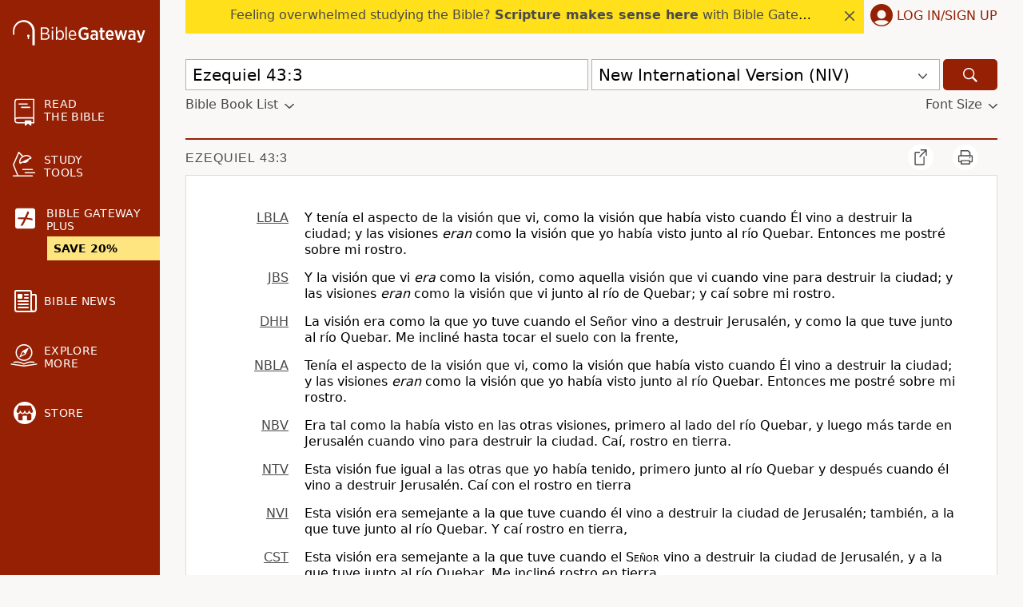

--- FILE ---
content_type: application/javascript
request_url: https://www.64786087.xyz/script/www.biblegateway.com.js
body_size: 159987
content:
// 
!function(){function a2P(t,e){const n=a2r();return(a2P=function(t,e){return n[t-=355]})(t,e)}function a2r(){const t=["JSON_stringify","consumeUntilExclamationMarkOrSemicolon","dppx","b2lscjg3dDZnMXFiejVlZjRodnB5Y3VqbXgzbndzMDJrOQ==","/getconfig/sodar","media.net","auto|baseline|before-edge|text-before-edge|middle|central|after-edge|text-after-edge|ideographic|alphabetic|hanging|mathematical","electron","shift","Element_classList","insertList","channel","lvmin","CSSMozDocumentRule","[AdBlockDetector] Cosmetic adblock detected","innerHeight","border-box|padding-box|content-box","compareByGeneratedPositionsDeflatedNoLine","[<bg-layer> ,]* <final-bg-layer>","r script executed more than once","trident","<'border-style'>","MSG_ACK_INVISIBLE","ups.analytics.yahoo.com","permissions","max-age","zemanta.com","$cdc_asdjflasutopfhvcZLmcf","normal|multiply|screen|overlay|darken|lighten|color-dodge|color-burn|hard-light|soft-light|difference|exclusion|hue|saturation|color|luminosity","<custom-property-name>","nowrap|wrap|wrap-reverse","[<angular-color-stop> [, <angular-color-hint>]?]# , <angular-color-stop>","compareByGeneratedPositionsInflated","_generateSourcesContent","eDhiM2xuMWs5bWNlaXM0dTB3aGpveXJ6djVxZ3RhcGYyNw==","visit","AccentColor|AccentColorText|ActiveText|ButtonBorder|ButtonFace|ButtonText|Canvas|CanvasText|Field|FieldText|GrayText|Highlight|HighlightText|LinkText|Mark|MarkText|SelectedItem|SelectedItemText|VisitedText","add",".end","cooktoria.com","argument name is invalid","Document_querySelectorAll","auto|thin|none","response","Terminate - not active","KAlFSENfO3MvLldnTmZWbCB6OU1ZaFF9VGo6SkZVUykj","side_ad","LklwPnN6SjhFd2FoWU0vdjt5S2M9ZgooW19UIHEzbk9T"," or hex digit","cancelAnimationFrame","4rctxuG","label","sunderlandecho.com","counters( <counter-name> , <string> , <counter-style>? )","gpt-geniee","layer( <layer-name> )",'"inventories"',"aXRoYw==","sizes","content-box|padding-box|border-box|fill-box|stroke-box|view-box","none|both|horizontal|vertical|block|inline","yellowblue.io","closest-side|closest-corner|farthest-side|farthest-corner|sides","brainlyads.com","linear|<cubic-bezier-timing-function>|<step-timing-function>","<transform-function>+","getBoundingClientRect","components","allowInterstitial","/health-check","cdn.nidan.d2c.ne.jp","parentElement","as-empty-bidder","insurads.com","[none|<single-transition-property>]||<time>||<easing-function>||<time>||<transition-behavior-value>","onlyForAsTest","writable","serif|sans-serif|system-ui|cursive|fantasy|math|monospace","intervalId","getElementsByClassName","N is expected","[none|<keyframes-name>]#","Type of node should be an Object","consume","<'margin-right'>","IdSelector","<line-width>","QjggL1k5b11WSENfcDN5dApoVE9OaTVxNklHLXI9Mmcl","domain","paint( <ident> , <declaration-value>? )","Multiplier","XMLHttpRequest_open","addProperty_","ads-","[[auto|<length-percentage>]{1,2}]#","rotate3d( <number> , <number> , <number> , [<angle>|<zero>] )","stndz-","Invalid protect url prefix: ","CAN_content","logCmpBlockingStatus","c204ZmtocndhOTR5MGV1cGoybnEx","decorator","Url","svh","offset",'meta[name="as-event-handler-added"]',"loc","<mf-plain>|<mf-boolean>|<mf-range>","space-between|space-around|space-evenly|stretch","gpt_requested_time","last","j7p.jp","start|end|center|baseline|stretch","stickyads","[normal|<length-percentage>|<timeline-range-name> <length-percentage>?]#","hue-rotate( <angle> )","reduce","HTMLScriptElement_src","_serializeMappings","scanSpaces","all|<custom-ident>","scroll|fixed|local","none|<url>","__fr","descriptors","; Partitioned","only","peek","3lift.com","querySelectorAll","cmpStatus","Object","matchAtrulePrelude","edg/","_as_prehooked_functions","auto|text|none|contain|all","startColumn","<declaration>? [; <page-body>]?|<page-margin-box> <page-body>","isVisibleNode","<grid-line>","jsHeapSizeLimit","Reflect","ads.nicovideo.jp","buildID","<combinator>? <complex-real-selector>","none|<color>|<url> [none|<color>]?|context-fill|context-stroke","trvdp.com","device-cmyk( <cmyk-component>{4} [/ [<alpha-value>|none]]? )","rtt",'"><\/script>',"numeric-only|allow-keywords","port2","gpt-andbeyond","VHNwektcVnZMMzkpOlBSYTh4Oy51ZyhgdD93XTZDT2ZGMQ==","grad","apcnf","adfit","cnlwYQ==","sussexexpress.co.uk","_sourcesContents","<shape>|auto","'.' <ident-token>","window.as_location","<composite-style>#","UNKNOWN","auto|none|enabled|disabled","generic( kai )|generic( fangsong )|generic( nastaliq )","fetch: ","round( <rounding-strategy>? , <calc-sum> , <calc-sum> )","data-target","<number>","M2Jwa2ltZnZ4ZTcxNm56b3lydzBxNTI=","getType","visibility","split","<shape-box>|fill-box|stroke-box|view-box","List<","Yzc4NjNxYnNtd3k1NG90bmhpdjE=","addIframeVisibilityCheckHandler","sourceContentFor","default|menu|tooltip|sheet|none","$1   ","cache_adblock_circumvent_score","HTMLMetaElement_httpEquiv","protectedHeader","option priority is invalid","__fpjs_d_m","privacy-center.org","wpsstaticieplsg.b-cdn.net","analytics","admiral","` should contain a prelude","getItem","createSingleNodeList","auto-add|add( <integer> )|<integer>","liadm.com","none|path( <string> )","auto|sRGB|linearRGB","scanNumber","Vertical line is expected","syntax","defer","<complex-real-selector-list>","<'top'>"," used missed syntax definition ","denied","<url>|<string>","minmax( [<length-percentage>|min-content|max-content|auto] , [<length-percentage>|<flex>|min-content|max-content|auto] )","<'container-name'> [/ <'container-type'>]?","!boolean-group","adwallpaper","none|all|<dashed-ident>#","Number sign is not allowed","getOutOfPage","charAt","Terminate - not allowed running in iframe","<transition-behavior-value>#","matched","allowRunInIframe","pluginsLength","http://localhost","no-limit|<integer>","data-meta","https://prg.smartadserver.com/prebid/v1","_phantom","Document_getElementsByClassName","Name is expected","go.affec.tv",'" as-key="',"currentScript","none|[<svg-length>+]#","dXNqbDRmaHdicHIzaXl6NXhnODZtOWV2Y243b2swYTIxdA==","ZT9gM0FVPDJaWzsJaUpFRlYnfFBhOFQ1ai0udiA6cSNIKQ==","asin( <calc-sum> )","normal|ultra-condensed|extra-condensed|condensed|semi-condensed|semi-expanded|expanded|extra-expanded|ultra-expanded",".get","<number>|<dimension>|<ident>|<ratio>","PerformanceResourceTiming_encodedBodySize","https://html-load.com","isInIframe","shouldApplyGdpr","MW53c3I3dms4ZmgwbDN1dDkyamlncXg2ejQ1Y3BibXlv","https://www.google.com","as_adblock","navigator.appVersion is undefined","Terminate - not registered in db","sdkVersion","__fxdriver_evaluate","RegExp_exec","none|[[filled|open]||[dot|circle|double-circle|triangle|sesame]]|<string>","webkit","[left|center|right|<length-percentage>] [top|center|bottom|<length-percentage>]","[auto|<integer>]{1,3}","translate( <length-percentage> , <length-percentage>? )","is_admiral_active","limit","coupang","8573741755808484570000","anymind","dmJybDRzN3U5ZjhuejVqcHFpMG13dGU2Y3loYWcxM294","src","none|[fill|fill-opacity|stroke|stroke-opacity]#","ids","https://fb.content-loader.com","custom","Mismatch","adsinteractive","lvi","decodeUrl","selector","google_ads","History","auto|fixed","[common-ligatures|no-common-ligatures]","<display-outside>?&&[flow|flow-root]?&&list-item","aditude","bad-string-token","sourcesContent","for","visible|hidden|clip|scroll|auto","direction","dvi","rgb( <percentage>{3} [/ <alpha-value>]? )|rgb( <number>{3} [/ <alpha-value>]? )|rgb( <percentage>#{3} , <alpha-value>? )|rgb( <number>#{3} , <alpha-value>? )","isElementDisplayNoneImportant","mustIncludeStrings","<single-animation>#","_mappings","c3hwMlc5IC0zT25TJjdIPXJWNEQ7VFthdyFdTUFJL31MbA==","HTMLImageElement",'link[rel="stylesheet"][href*="',"ads-twitter.com","<number-one-or-greater>","Percent sign is expected","android","avt","readable","adm","tokenType","document.documentElement is undefined","[[left|center|right|top|bottom|<length-percentage>]|[left|center|right|<length-percentage>] [top|center|bottom|<length-percentage>]|[center|[left|right] <length-percentage>?]&&[center|[top|bottom] <length-percentage>?]]","fromArray","gpt-publisher","aweber.com","radial-gradient( [<ending-shape>||<size>]? [at <position>]? , <color-stop-list> )","HTMLIFrameElement_contentWindow","HTMLAnchorElement_pathname","<box>|margin-box","auto|crisp-edges|pixelated|optimizeSpeed|optimizeQuality|<-non-standard-image-rendering>","Spaces","entries","4432016SPSLyK","equals","ops","getAdUnitPath","MSG_SYN","explicit","[auto|reverse]||<angle>","none|<track-list>|<auto-track-list>|subgrid <line-name-list>?","tagan.adlightning.com","Unknown property","hasFocus","CSSStyleSheet_insertRule","normal|[light|dark|<custom-ident>]+&&only?","<url>+","message","documentElement","osano.com","layer","urlRegex","static|relative|absolute|sticky|fixed|-webkit-sticky","overlay|-moz-scrollbars-none|-moz-scrollbars-horizontal|-moz-scrollbars-vertical|-moz-hidden-unscrollable","reserved1Output","ownerNode","c2shb.pubgw.yahoo.com","<string> [<integer>|on|off]?","[( <scope-start> )]? [to ( <scope-end> )]?","start|end|center|justify|distribute|stretch","item doesn't belong to list","none|chained","text_ads","POST","original","[from-image||<resolution>]&&snap?","<mf-name>","str","Ratio","Hyphen minus"," is not a constructor or null","resize","sameSite","px-cloud.net","normal|none|[<common-lig-values>||<discretionary-lig-values>||<historical-lig-values>||<contextual-alt-values>]","admaru.net","__as_rej","cesoirtv.com","<symbol> <symbol>?","isEncodedId","symplr","getSlotId","HTMLAnchorElement","gpt-nextmillenium","syntaxStack","as-extra","wdioElectron","terms","matchMedia","none|<filter-function-list>|<-ms-filter-function-list>","[data-ad-client]","stpd.cloud","opera","<'margin'>","visible","auto|from-font|[under||[left|right]]","<number-percentage>{1,4}&&fill?","ayads.co","properties","lvmax","<html><head></head><body></body></html>","dVY2fSlRJz9Ee1NlQU1YNDtFZg==","cmpStr","high","invalid protect-id key: ","document.documentElement.getAttributeNames is not a function","HTML","distinctiveProps","content|<'width'>","as_inventory_id",", scrollY: ","silent|[[x-soft|soft|medium|loud|x-loud]||<decibel>]","Terminate - bot detected","tcString","umogames.com","ZGdnbg==","auto|<string>","option path is invalid","botKind","removeProperty","<length>|auto","auto|avoid|avoid-page|avoid-column|avoid-region","ReadableStream","<integer>","fields","ui-serif|ui-sans-serif|ui-monospace|ui-rounded","<'caret-color'>||<'caret-shape'>","slice|clone","getId",'[data-id^="div-gpt-ad"]',"`, expected `","responseXML","Nm52OGNqZ3picXMxazQ5d2x4NzUzYWU=","[auto|block|swap|fallback|optional]","[object Intl]","getRandomValues","<keyframe-block>+","window.external.toString is not a function","getNode","firefox_etp_enabled","argument val is invalid","https://consent.manchesterworld.uk","[[left|center|right|span-left|span-right|x-start|x-end|span-x-start|span-x-end|x-self-start|x-self-end|span-x-self-start|span-x-self-end|span-all]||[top|center|bottom|span-top|span-bottom|y-start|y-end|span-y-start|span-y-end|y-self-start|y-self-end|span-y-self-start|span-y-self-end|span-all]|[block-start|center|block-end|span-block-start|span-block-end|span-all]||[inline-start|center|inline-end|span-inline-start|span-inline-end|span-all]|[self-block-start|center|self-block-end|span-self-block-start|span-self-block-end|span-all]||[self-inline-start|center|self-inline-end|span-self-inline-start|span-self-inline-end|span-all]|[start|center|end|span-start|span-end|span-all]{1,2}|[self-start|center|self-end|span-self-start|span-self-end|span-all]{1,2}]","__tcfapi not found within timeout","as_json_modifier",", y: ","googletag cmd unshift failed : ","tan( <calc-sum> )","getCategoryExclusions","onWhiteSpace","pub_728x90"," requestBids.before hook: ","bind","Window_fetch","media-amazon.com","matchDeclaration","cache_is_blocking_ads","[<'offset-position'>? [<'offset-path'> [<'offset-distance'>||<'offset-rotate'>]?]?]! [/ <'offset-anchor'>]?","first","__hooked","[<line-names>? [<fixed-size>|<fixed-repeat>]]* <line-names>? <auto-repeat> [<line-names>? [<fixed-size>|<fixed-repeat>]]* <line-names>?","googMsgType","sidead","e|pi|infinity|-infinity|NaN","forceBraces","mimeTypes","__$webdriverAsyncExecutor","Element_setAttribute","initLogMessageHandler","` is missed","blockAdUnitPath","parseCustomProperty","-src","feature","comma-token","chained|none","originalUrl","LayerList","TopLevelCss","<'rest-before'> <'rest-after'>?","deep","dyv1bugovvq1g.cloudfront.net","-ad","Terminate - non-auto-recovery","auto|always|avoid|left|right|recto|verso","bXRlcWgweXM2MnAxZnhqNTg5cm80YXVuemxpZzNjN3diaw==","<ident-token>|<function-token> <any-value>? )","ccgateway.net","Unknown type","brandmetrics.com","rad","<ray()>|<url>|<basic-shape>","none|<length-percentage>|min-content|max-content|fit-content|fit-content( <length-percentage> )|stretch|<-non-standard-size>","some","active","callPhantom","_ad","<complex-real-selector>#","NGJvdjI4c3lxN3hhY2VnNjVmbTA5cnQzbGlobmt1empwMQ==","rawMessage"," undefined","normal|italic|oblique <angle>?","b3U3ZXJjdnc5bDAxeWdobmZpcDY4NWJ6eHF0YWszc2ptNA==","hash-token","cancelIdleCallback","https://pagead2.googlesyndication.com/gampad/ads","charCodeAt","pbjs","webGL",'[class^="div-gpt-ad"]',"cssTargetRegex","df-srv.de","1rx.io","from","HTMLLinkElement_href","ddg/","mfadsrvr.com","normal|<feature-tag-value>#","attributionsrc=","; HttpOnly","setImmediate","stringify",'meta[name="as-tester-handler-added"]',"window.parent._df.t","Node_insertBefore","<color>{1,4}","MyV0CXsycmNrZnlYUl0/TksmL0ZndztUU01tbi03X2lVLg==","keepOriginalAcceptableAds","Group","__as_ready_resolve","createContextualFragment","<'inset-inline'>","visible|auto|hidden","appsflyer.com","minutemedia","BatteryManager","<ident>|<function-token> <any-value> )","CSSStyleDeclaration_setProperty","QiBjMQkzRlklPGZfYjJsdV44Wk5DeiNHJ3ZXTTdyJlE9","/main.html","reserved2Output","pluginsArray","https://mp.4dex.io/prebid","number","SharedStorageWorklet_addModule","czN6Ym85YWhnZjdsazV5MGN1bXJwcW53eDZpNGpldnQy","addAtrule_","bnh6bg==","Type","cultureg","false","messageId","Analytics.event(","encodeId","<time>|<percentage>","scroll( [<axis>||<scroller>]? )","lr-tb|rl-tb|tb-rl|lr|rl|tb","YmphM3prZnZxbHRndTVzdzY3OG4=","a2AoNTl3aikie2c+c1xvNlRpQXgKTFA/cWFwdDBdLUl5ZQ==","<time>|none|x-weak|weak|medium|strong|x-strong","delete","insertAdjacentElement","optimize-contrast|-moz-crisp-edges|-o-crisp-edges|-webkit-optimize-contrast","whitespace-token","ad.360yield-basic.com","getTime","<number-percentage>{1,4} fill?","gpt-adsinteractive","internet_explorer","agkn.com","__rgst_cb","cachedResultIsInAdIframe","insert","chromium","smartadserver.com","[getDecodedLocation] failed to find decoded location","do69ll745l27z.cloudfront.net","thatgossip.com","N3o+Z317L1cjYGNbWlQmc0k8Mi1oYUtYWW4Kbyl4U0ZB","top|bottom|block-start|block-end|inline-start|inline-end","expression","replaceChild","sourceMap","ZndiaA==","OutOfPageFormat","eVw2WmcxcW1ea3pjJ3woWWlvUiI+Rgo=","name",'<html><head><script src="',"gpt-interworks","function ","cWJ1dw==","<'text-decoration-line'>||<'text-decoration-style'>||<'text-decoration-color'>||<'text-decoration-thickness'>","none|<transform-list>","httponly","clean","visible|hidden","navigator.connection.rtt is undefined","cssRules","srgb|srgb-linear|display-p3|a98-rgb|prophoto-rgb|rec2020|lab|oklab|xyz|xyz-d50|xyz-d65","not <media-in-parens>","<number-zero-one>","_sorted","isNameCharCode","https://fb.css-load.com","disallowEmpty","idFilter","doctype","dXl5aw==",'[name^="google_ads_iframe"]',"width|height|block|inline|self-block|self-inline","forEachRight","[CMP Log] Error: ","<complex-selector-unit> [<combinator>? <complex-selector-unit>]*","isElementDisplayNone","<'inset-block'>","Rzc1MmVgTFh4J1ptfTk8CXs/Rg==","start","WebKitMediaKeys","headless_chrome","exclusionRules","Failed to get encoded-id version: encoded-id is empty","throw","Unsupported version: ","boolean-expr","number-token","BotDetector.detect can't be called before BotDetector.collect","cqmin","auto|none|visiblePainted|visibleFill|visibleStroke|visible|painted|fill|stroke|all|inherit","adshield_apply","intrinsic|min-intrinsic|-webkit-fill-available|-webkit-fit-content|-webkit-min-content|-webkit-max-content|-moz-available|-moz-fit-content|-moz-min-content|-moz-max-content","a-mx.com","exec","Terminate - keep original acceptable ads","RTCEncodedAudioFrame","tel:","releaseCursor","/\\r\\n/g","in [<rectangular-color-space>|<polar-color-space> <hue-interpolation-method>?|<custom-color-space>]","https://hbopenbid.pubmatic.com/translator","selectorsToForceProtect","[<'outline-width'>||<'outline-style'>||<'outline-color'>]","_ignoreInvalidMapping","<grid-line> [/ <grid-line>]{0,3}","findAllFragments","from|to|<percentage>|<timeline-range-name> <percentage>","<target-counter()>|<target-counters()>|<target-text()>","min","blocked_script_cache","Document_getElementsByTagName","marker-mid","googletagservices.com","HTMLTableRowElement","supports","applyRatio","ltr|rtl","SharedStorageWorklet","$chrome_asyncScriptInfo","cache_isbot","<'border-width'>||<'border-style'>||<color>","arrayBuffer","memoryLimitThreshold","TkduRThhX3kuRmpZTz00dzNdcDc=","https://tlx.3lift.com/header/auction","ad.smaato.net"," is blocked.","forEach","String","<single-animation-direction>#","[data-ad-slot]","/cdn/adx/open/integration.html","normal|<number>|<length>|<percentage>","<'flex-basis'>","['~'|'|'|'^'|'$'|'*']? '='","https://ib.adnxs.com/ut/v3/prebid","findValueFragments","<'margin-left'>","<'border-bottom-left-radius'>","not <query-in-parens>|<query-in-parens> [[and <query-in-parens>]*|[or <query-in-parens>]*]","[<string>|contents|<image>|<counter>|<quote>|<target>|<leader()>|<attr()>]+","snapInterval( <percentage> , <percentage> )|snapList( <percentage># )","richaudience.com","as_handler_set","navigator.mimeTypes is undefined","shardingIndex","aWQ=","referrerPolicy","[<compound-selector>? <pseudo-compound-selector>*]!","<id-selector>|<class-selector>|<attribute-selector>|<pseudo-class-selector>","fill|contain|cover|none|scale-down","Range_createContextualFragment","HTMLElement","w2g","\n  syntax: ","HTMLSourceElement","domain switch: ignore","saturate( <number-percentage> )","none","e2VGJU9YclEyPm5wM0pOXTQ3dQ==","ay.delivery","skipSC","https://html-load.cc","Advertisement","normal|spell-out||digits||[literal-punctuation|no-punctuation]","<length>{1,4}","innerWidth","; Max-Age=","get","computed","Symbol","sqrt( <calc-sum> )","<feature-type> '{' <feature-value-declaration-list> '}'","recovery","indexOf","Navigator","import('","BotdError","declarators","admanmedia.com","preventDefault","PerformanceResourceTiming_transferSize","':' <pseudo-class-selector>|<legacy-pseudo-element-selector>","; SameSite=Strict","fraudSensorParams","@top-left-corner|@top-left|@top-center|@top-right|@top-right-corner|@bottom-left-corner|@bottom-left|@bottom-center|@bottom-right|@bottom-right-corner|@left-top|@left-middle|@left-bottom|@right-top|@right-middle|@right-bottom","urlRegexes","DocumentFragment_querySelector","[<string>|<url>] [layer|layer( <layer-name> )]? [supports( [<supports-condition>|<declaration>] )]? <media-query-list>?","myhomebook.de","reportToSentry","state","window","notifications","tpmn","calc( <calc-sum> )","ex.ingage.tech","secure","function a0Z(e,Z){const L=a0e();return a0Z=function(w,Q){w=w-0xf2;let v=L[w];return v;},a0Z(e,Z);}function a0e(){const eD=['onload','as_','526myoEGc','push','__sa_','__as_ready_resolve','__as_rej','addEventListener','LOADING','XMLHttpRequest','entries','getOwnPropertyDescriptor','_as_prehooked_functions','status','script_onerror','__fr','xhr_defer','href','isAdBlockerDetected','length','then','8fkpCwc','onerror','apply','readyState','_as_prehooked','set','__as_new_xhr_data','Window','catch','charCodeAt','location','document','onreadystatechange','__as_xhr_open_args','_as_injected_functions','DONE','open','toLowerCase','handleEvent','defineProperty','name','54270lMbrbp','__as_is_xhr_loading','prototype','decodeURIComponent','contentWindow','EventTarget','407388pPDlir','__as_xhr_onload','collect','get','call','JSON','setAttribute','Element','btoa','__as_is_ready_state_change_loading','GET','4281624sRJEmx','__origin','currentScript','1433495pfzHcj','__prehooked','1079200HKAVfx','window','error','687boqfKv','fetch','load','1578234UbzukV','function','remove','hostname','adshield'];a0e=function(){return eD;};return a0e();}(function(e,Z){const C=a0Z,L=e();while(!![]){try{const w=-parseInt(C(0x10a))/0x1*(-parseInt(C(0x114))/0x2)+-parseInt(C(0xf7))/0x3+-parseInt(C(0x127))/0x4*(parseInt(C(0x13c))/0x5)+parseInt(C(0x10d))/0x6+parseInt(C(0x105))/0x7+parseInt(C(0x107))/0x8+-parseInt(C(0x102))/0x9;if(w===Z)break;else L['push'](L['shift']());}catch(Q){L['push'](L['shift']());}}}(a0e,0x24a95),((()=>{'use strict';const m=a0Z;const Z={'HTMLIFrameElement_contentWindow':()=>Object[m(0x11d)](HTMLIFrameElement[m(0xf3)],m(0xf5)),'XMLHttpRequest_open':()=>Q(window,m(0x11b),m(0x137)),'Window_decodeURIComponent':()=>Q(window,m(0x12e),m(0xf4)),'Window_fetch':()=>Q(window,m(0x12e),m(0x10b)),'Element_setAttribute':()=>Q(window,m(0xfe),m(0xfd)),'EventTarget_addEventListener':()=>Q(window,m(0xf6),m(0x119))},L=m(0x116)+window[m(0xff)](window[m(0x131)][m(0x123)]),w={'get'(){const R=m;return this[R(0xf9)](),window[L];},'collectOne'(v){window[L]=window[L]||{},window[L][v]||(window[L][v]=Z[v]());},'collect'(){const V=m;window[L]=window[L]||{};for(const [v,l]of Object[V(0x11c)](Z))window[L][v]||(window[L][v]=l());}};function Q(v,l,X){const e0=m;var B,s,y;return e0(0x108)===l[e0(0x138)]()?v[X]:e0(0x132)===l?null===(B=v[e0(0x132)])||void 0x0===B?void 0x0:B[X]:e0(0xfc)===l?null===(s=v[e0(0xfc)])||void 0x0===s?void 0x0:s[X]:null===(y=v[l])||void 0x0===y||null===(y=y[e0(0xf3)])||void 0x0===y?void 0x0:y[X];}((()=>{const e2=m;var v,X,B;const y=W=>{const e1=a0Z;let b=0x0;for(let O=0x0,z=W[e1(0x125)];O<z;O++){b=(b<<0x5)-b+W[e1(0x130)](O),b|=0x0;}return b;};null===(v=document[e2(0x104)])||void 0x0===v||v[e2(0x10f)]();const g=function(W){const b=function(O){const e3=a0Z;return e3(0x113)+y(O[e3(0x131)][e3(0x110)]+e3(0x11e));}(W);return W[b]||(W[b]={}),W[b];}(window),j=function(W){const b=function(O){const e4=a0Z;return e4(0x113)+y(O[e4(0x131)][e4(0x110)]+e4(0x135));}(W);return W[b]||(W[b]={}),W[b];}(window),K=e2(0x113)+y(window[e2(0x131)][e2(0x110)]+e2(0x12b));(X=window)[e2(0x117)]||(X[e2(0x117)]=[]),(B=window)[e2(0x118)]||(B[e2(0x118)]=[]);let x=!0x1;window[e2(0x117)][e2(0x115)](()=>{x=!0x0;});const E=new Promise(W=>{setTimeout(()=>{x=!0x0,W();},0x1b5d);});function N(W){return function(){const e5=a0Z;for(var b=arguments[e5(0x125)],O=new Array(b),z=0x0;z<b;z++)O[z]=arguments[z];return x?W(...O):new Promise((k,S)=>{const e6=e5;W(...O)[e6(0x126)](k)[e6(0x12f)](function(){const e7=e6;for(var f=arguments[e7(0x125)],q=new Array(f),A=0x0;A<f;A++)q[A]=arguments[A];E[e7(0x126)](()=>S(...q)),window[e7(0x118)][e7(0x115)]({'type':e7(0x10b),'arguments':O,'errArgs':q,'reject':S,'resolve':k});});});};}const I=W=>{const e8=e2;var b,O,z;return e8(0x101)===(null===(b=W[e8(0x134)])||void 0x0===b?void 0x0:b[0x0])&&0x0===W[e8(0x11f)]&&((null===(O=W[e8(0x134)])||void 0x0===O?void 0x0:O[e8(0x125)])<0x3||!0x1!==(null===(z=W[e8(0x134)])||void 0x0===z?void 0x0:z[0x2]));},M=()=>{const e9=e2,W=Object[e9(0x11d)](XMLHttpRequest[e9(0xf3)],e9(0x133)),b=Object[e9(0x11d)](XMLHttpRequest[e9(0xf3)],e9(0x12a)),O=Object[e9(0x11d)](XMLHttpRequestEventTarget[e9(0xf3)],e9(0x128)),z=Object[e9(0x11d)](XMLHttpRequestEventTarget[e9(0xf3)],e9(0x112));W&&b&&O&&z&&(Object[e9(0x13a)](XMLHttpRequest[e9(0xf3)],e9(0x133),{'get':function(){const ee=e9,k=W[ee(0xfa)][ee(0xfb)](this);return(null==k?void 0x0:k[ee(0x103)])||k;},'set':function(k){const eZ=e9;if(x||!k||eZ(0x10e)!=typeof k)return W[eZ(0x12c)][eZ(0xfb)](this,k);const S=f=>{const eL=eZ;if(this[eL(0x12a)]===XMLHttpRequest[eL(0x136)]&&I(this))return this[eL(0x100)]=!0x0,E[eL(0x126)](()=>{const ew=eL;this[ew(0x100)]&&(this[ew(0x100)]=!0x1,k[ew(0xfb)](this,f));}),void window[eL(0x118)][eL(0x115)]({'type':eL(0x122),'callback':()=>(this[eL(0x100)]=!0x1,k[eL(0xfb)](this,f)),'xhr':this});k[eL(0xfb)](this,f);};S[eZ(0x103)]=k,W[eZ(0x12c)][eZ(0xfb)](this,S);}}),Object[e9(0x13a)](XMLHttpRequest[e9(0xf3)],e9(0x12a),{'get':function(){const eQ=e9;var k;return this[eQ(0x100)]?XMLHttpRequest[eQ(0x11a)]:null!==(k=this[eQ(0x12d)])&&void 0x0!==k&&k[eQ(0x12a)]?XMLHttpRequest[eQ(0x136)]:b[eQ(0xfa)][eQ(0xfb)](this);}}),Object[e9(0x13a)](XMLHttpRequestEventTarget[e9(0xf3)],e9(0x128),{'get':function(){const ev=e9,k=O[ev(0xfa)][ev(0xfb)](this);return(null==k?void 0x0:k[ev(0x103)])||k;},'set':function(k){const el=e9;if(x||!k||el(0x10e)!=typeof k)return O[el(0x12c)][el(0xfb)](this,k);const S=f=>{const er=el;if(I(this))return this[er(0xf2)]=!0x0,E[er(0x126)](()=>{const eX=er;this[eX(0xf2)]&&(this[eX(0xf2)]=!0x1,k[eX(0xfb)](this,f));}),void window[er(0x118)][er(0x115)]({'type':er(0x122),'callback':()=>(this[er(0xf2)]=!0x1,k[er(0xfb)](this,f)),'xhr':this});k[er(0xfb)](this,f);};S[el(0x103)]=k,O[el(0x12c)][el(0xfb)](this,S);}}),Object[e9(0x13a)](XMLHttpRequestEventTarget[e9(0xf3)],e9(0x112),{'get':function(){const eB=e9;return z[eB(0xfa)][eB(0xfb)](this);},'set':function(k){const es=e9;if(x||!k||es(0x10e)!=typeof k)return z[es(0x12c)][es(0xfb)](this,k);this[es(0xf8)]=k,this[es(0x119)](es(0x109),S=>{const ey=es;I(this)&&window[ey(0x118)][ey(0x115)]({'type':ey(0x122),'callback':()=>{},'xhr':this});}),z[es(0x12c)][es(0xfb)](this,k);}}));};function P(W){return function(){const eg=a0Z;for(var b=arguments[eg(0x125)],O=new Array(b),z=0x0;z<b;z++)O[z]=arguments[z];return this[eg(0x134)]=O,W[eg(0x129)](this,O);};}function Y(W,b,O){const et=e2,z=Object[et(0x11d)](W,b);if(z){const k={...z,'value':O};delete k[et(0xfa)],delete k[et(0x12c)],Object[et(0x13a)](W,b,k);}else W[b]=O;}function D(W,b,O){const ej=e2,z=W+'_'+b,k=w[ej(0xfa)]()[z];if(!k)return;const S=ej(0x108)===W[ej(0x138)]()?window:ej(0x132)===W?window[ej(0x132)]:ej(0xfc)===W?window[ej(0xfc)]:window[W][ej(0xf3)],f=function(){const eK=ej;for(var A=arguments[eK(0x125)],U=new Array(A),F=0x0;F<A;F++)U[F]=arguments[F];try{const J=j[z];return J?J[eK(0xfb)](this,k,...U):k[eK(0xfb)](this,...U);}catch(G){return k[eK(0xfb)](this,...U);}},q=O?O(f):f;Object[ej(0x13a)](q,ej(0x13b),{'value':b}),Object[ej(0x13a)](q,ej(0x106),{'value':!0x0}),Y(S,b,q),window[ej(0x117)][ej(0x115)](()=>{const ex=ej;window[ex(0x111)]&&!window[ex(0x111)][ex(0x124)]&&S[b]===q&&Y(S,b,k);}),g[z]=q;}window[K]||(w[e2(0xf9)](),D(e2(0x11b),e2(0x137),P),D(e2(0xfe),e2(0xfd)),D(e2(0x12e),e2(0x10b),N),(function(){const eN=e2,W=(z,k)=>new Promise((S,f)=>{const eE=a0Z,[q]=k;q[eE(0x121)]?f(k):(E[eE(0x126)](()=>f(k)),z[eE(0x119)](eE(0x10c),()=>S()),window[eE(0x118)][eE(0x115)]({'type':eE(0x120),'reject':()=>f(k),'errArgs':k,'tag':z}));}),b=Object[eN(0x11d)](HTMLElement[eN(0xf3)],eN(0x128));Object[eN(0x13a)](HTMLElement[eN(0xf3)],eN(0x128),{'get':function(){const eI=eN,z=b[eI(0xfa)][eI(0xfb)](this);return(null==z?void 0x0:z[eI(0x103)])||z;},'set':function(z){const eo=eN;var k=this;if(x||!(this instanceof HTMLScriptElement)||eo(0x10e)!=typeof z)return b[eo(0x12c)][eo(0xfb)](this,z);const S=function(){const ei=eo;for(var f=arguments[ei(0x125)],q=new Array(f),A=0x0;A<f;A++)q[A]=arguments[A];return W(k,q)[ei(0x12f)](U=>z[ei(0x129)](k,U));};S[eo(0x103)]=z,b[eo(0x12c)][eo(0xfb)](this,S);}});const O=EventTarget[eN(0xf3)][eN(0x119)];EventTarget[eN(0xf3)][eN(0x119)]=function(){const eM=eN;for(var z=this,k=arguments[eM(0x125)],S=new Array(k),f=0x0;f<k;f++)S[f]=arguments[f];const [q,A,...U]=S;if(x||!(this instanceof HTMLScriptElement)||eM(0x109)!==q||!(A instanceof Object))return O[eM(0xfb)](this,...S);const F=function(){const eP=eM;for(var J=arguments[eP(0x125)],G=new Array(J),H=0x0;H<J;H++)G[H]=arguments[H];return W(z,G)[eP(0x12f)](T=>{const eY=eP;eY(0x10e)==typeof A?A[eY(0x129)](z,T):A[eY(0x139)](...T);});};O[eM(0xfb)](this,q,F,...U);};}()),M(),window[K]=!0x0);})());})()));","domain switch: no src attribute","setTimeout","none|railed","_sources","protectHtml","[<angle>|<side-or-corner>]? , <color-stop-list>","collapse|separate","args","pagead2.googlesyndication.com","auto|<length>","trys","rubiconproject.com","getConsentMetadata","AdThrive_","errorTrace","[<'scroll-timeline-name'>||<'scroll-timeline-axis'>]#","<'left'>","[AdBlockDetector] page unloaded while checking request block. ","<noscript>","originalHostname","closest-side|closest-corner|farthest-side|farthest-corner|contain|cover","Timed out waiting for consent readiness","eventStatus","repeating-linear-gradient( [<angle>|to <side-or-corner>]? , <color-stop-list> )","Blocked interstial slot define:","hadron.ad.gt","focus","neoera-cdn.relevant-digital.com","alpha|luminance|match-source","pubads","ping","isAbsolute","getFirstListNode","<forgiving-selector-list>","video","blocking_ads","instance","arkadium-aps-tagan.adlightning.com","tb|rl|bt|lr","pbjsList","tagNameFilter","pipeThrough","<'-ms-scroll-snap-type'> <'-ms-scroll-snap-points-y'>",".start","ease|ease-in|ease-out|ease-in-out|cubic-bezier( <number [0,1]> , <number> , <number [0,1]> , <number> )","\n--","windowExternal","prev_scp","impactify.media","navigator","https://consent.sussexexpress.co.uk","null","at-keyword-token","none|[crop||cross]","[pack|next]||[definite-first|ordered]","attr( <attr-name> <type-or-unit>? [, <attr-fallback>]? )","out_of_page","resolve","colon-token","element out of viewable window","gpt-adshield","attributeValueKeys","Window_fetchLater","recovery_adm_click_ar","Element_removeAttribute","isActive","as-event-handler-added","isVisibleDocument","as-tester-handler-added","language",'div[aria-label="Ads"]',"none|<length>","Dimension","InE0CkozZmtaaGombHRgd0g1MFQ9J2d8KEVQW0ItUVlE","auto? [none|<length>]","as-revalidator","lch( [<percentage>|<number>|none] [<percentage>|<number>|none] [<hue>|none] [/ [<alpha-value>|none]]? )","concat","allow-scripts","northantstelegraph.co.uk","limit_memory_filter","dable","skipWs","<mask-layer>#","lookupNonWSType","isDelim","matchAtruleDescriptor","_as_injected_functions","adthrive-","\n  --------","INTERSTITIAL","content-box|border-box|fill-box|stroke-box|view-box","prepend","parseInt","as-check-script-blocked-ready","( <media-condition> )|<media-feature>|<general-enclosed>","adsrvr.org","[<integer [0,∞]> <absolute-color-base>]#","skin_wrapper","; Priority=Low","autobild.de","selectorList","https://cdn.privacy-mgmt.com",'<div class="CAN_content">',"Element_getAttribute","auto|[over|under]&&[right|left]?","<'list-style-type'>||<'list-style-position'>||<'list-style-image'>","microad.net","selectors","display none excluding pro","_skipValidation","AnPlusB","Identifier is expected","decode","repeating-conic-gradient( [from <angle>]? [at <position>]? , <angular-color-stop-list> )","api.reurl.co.kr","<'padding-left'>","custom-ident","httpEquiv","insertRule","target-text( [<string>|<url>] , [content|before|after|first-letter]? )","<'min-inline-size'>","; SameSite=Lax","O2ZlUVhcLk54PHl9MgpVOWJJU0wvNmkhWXUjQWh8Q15a","gpt-anymind","snigelweb.com","browserKind","remove","HTMLTableCellElement","[row|column]||dense","cDkxdHp4NGlic2h3ZjNxeWVuNTA2dWdvMm1rdjhscmpjNw==","data-owner","integrity","getConfig","productSub","responseURL","Bad value `","cssText","innerText","360yield.com","publisherId","matchStack","<head","Nm03a3dlM3Fhb2h1NWc0Yno4aQ==","inline-block|inline-list-item|inline-table|inline-flex|inline-grid","includes","vendor","/ivt/detect","Too many question marks","EventTarget","https://consent.yorkshirepost.co.uk","[auto|<length-percentage>]{1,2}","<'align-items'> <'justify-items'>?","<string>","privacy-mgmt.com","boundingClientRect","\\$&","parseFromString","addConnectionHandler","auto|normal|stretch|<baseline-position>|<overflow-position>? <self-position>","auto|<anchor-name>","contentsfeed.com","encodeUrl",", width: ","[<length-percentage>|left|center|right] [<length-percentage>|top|center|bottom]?","ocelot.studio","property","[AdBlockDetector] acceptable ads check target ","contrast( [<number-percentage>] )","sddan.com","HTMLTableElement","json","innovid.com","pub.network","cursor","pagead/js/dv3.js","<line-width>{1,4}","bot","intersectionRatio","<'min-height'>","start|center|end|justify","https://imasdk.googleapis.com","appendScriptElementAsync","MessageEvent_data","getDetections","checkStructure","[CMP Log] Status logged: is_cmp_blocked=","0|1","auto|wrap|nowrap","removeItem","<absolute-size>|<relative-size>|<length-percentage>","cqb","skewX( [<angle>|<zero>] )","MediaQuery","` for ","https://cmp.osano.com","<blend-mode>|plus-lighter","Token","selenium-evaluate","toString","auto|<length-percentage>",", sample_ratio=","fetch","hooking started without preframe hooking","element display none important","as_version","lexer","running|paused","toUTCString","getAdserverTargeting","addEventListener","list","skipValidation","gpt-minutemedia","adpushup.com","publift","economy|exact",'Identifier "',"pub_300x250m","display","<alpha-value>","/cou/iframe","normal|embed|isolate|bidi-override|isolate-override|plaintext|-moz-isolate|-moz-isolate-override|-moz-plaintext|-webkit-isolate|-webkit-isolate-override|-webkit-plaintext","auto|bar|block|underscore","image","frames","addModule","techbook.de","getAtruleDescriptor","asadcdn.com","_parent","cos( <calc-sum> )","crypto.getRandomValues() not supported. See https://github.com/uuidjs/uuid#getrandomvalues-not-supported","<counter-style>|<string>|none","ittpx-asia.eskimi.com",", scrollX: ","Response_url","normal|small-caps","<counter-style-name>|symbols( )","normal||[size|inline-size]","samsungbrowser","htlb.casalemedia.com","kargo-","option encode is invalid","videostep.com","svi","<color>","cmp.osano.com","/container.html","; Priority=Medium","[normal|<content-distribution>|<overflow-position>? [<content-position>|left|right]]#","<'flex-grow'>","getElementsByTagName","1nAXCDN","<counter-style-name>","sessionId","Scope","left","invalid protect-id length: ","versions","normal|<length-percentage>","isElementVisibilityHidden","<inset()>|<xywh()>|<rect()>|<circle()>|<ellipse()>|<polygon()>|<path()>","beforeunload","protectCss","<custom-ident>|<string>","ep2.adtrafficquality.google","mediaType","linear-gradient( [[<angle>|to <side-or-corner>]||<color-interpolation-method>]? , <color-stop-list> )","ACK_VISIBLE","[normal|<baseline-position>|<content-distribution>|<overflow-position>? <content-position>]#","scope","Element_insertAdjacentHTML","_prototype","https://prebid.cootlogix.com/prebid/multi/","<mask-reference>#",'[id^="gpt_ad_"]',"afterend","]-token","viously.com","addType_","cGhtMjF2OWN3NGI3M3lnbG5meG90YXpzdWo4cXJrNjUwaQ==","copy","gpt_","onetag-sys.com","unrulymedia.com","about:","auth","scaleX( [<number>|<percentage>] )","gstatic.com","CSSStyleDeclaration","<box>|border|text","translate3d( <length-percentage> , <length-percentage> , <length> )","<'padding-left'>{1,2}","https://img-load.com","<keyframe-selector># { <declaration-list> }","semicolon-token","auto|never|always|<absolute-size>|<length>","ag.dns-finder.com","normal|reverse|inherit","query","as_test","is_limited_ads","/f.min.js","no-cors",".setPAAPIConfigForGPT","break","log","Function_toString","bidder","invalid protect-id prefix: ","notificationPermissions","calc(","[Profile Handler]","connatix.com","[restore-rejections] handleQueued fetch","XMLHttpRequest_responseURL","fansided.com","sin( <calc-sum> )","welt.de","not_blocking_ads","[center|[[left|right|x-start|x-end]? <length-percentage>?]!]#","auto|<color>","adapi.inlcorp.com","Failed to decode protect-id: id is empty","eX1YV11PJkdsL0N0KXNZQjgtYkY0UgpEJ3BTRTBcdS5aUA==","*[id]","text-ads","script","application/json","cmVzZXJ2ZWQxT3V0cHV0","appconsent.io","level","/gpt/setup","stylesheetUrlsToLoadBeforeHooking","1332264maemIp","text-ad","redirect.frontend.weborama.fr","__lastWatirConfirm","adform.net","advertisement-holder","setItem","[<length>{2,3}&&<color>?]","odd","decodeValues","prelude","nth","mediatradecraft.com","_isTcfNeeded","https://qa.html-load.com","getBidResponses","bml1ZTh0bXlhY2ozbDkxcTY1Znhid3pydjdwbzJnazQw","gpt-adapex","HTMLMetaElement","hash","row|row-reverse|column|column-reverse","default","<'flex-shrink'>","que","HTMLAnchorElement_ping","adClosed","( [<mf-plain>|<mf-boolean>|<mf-range>] )","<number>|<percentage>|none","nextSibling","getServices","memory","Window","closest","c3ZtbQ==","action","return","Unexpected end of input","useractioncomplete","flux.jp","rotateY( [<angle>|<zero>] )","systemLanguage","iionads.com","display none","JSON","not <supports-in-parens>|<supports-in-parens> [and <supports-in-parens>]*|<supports-in-parens> [or <supports-in-parens>]*","HTMLCanvasElement.getContext is not a function","getLocationFromList","content-security-policy","rch","omid_message_method","show|hide","gpt_limited","DisallowEmpty","getDomId","<track-size>+","getSlotElementId","collect","blocking_acceptable_ads","Destroying blocked slots : ","adscale.de","getContext","adingo.jp","yorkshirepost.co.uk","Expected ","teads.tv","match.rundsp.com","(function(){","Boolean","inline|block|horizontal|vertical","a3luYg=="," | ","external","getTokenStart","arguments","XMLHttpRequest_statusText","normal|[<string> <number>]#","__webdriver_script_function","expires","normal|sub|super","Y29rcQ==","https://t.visx.net/ul_cb/hb_post","classList","noopener","https://pagead2.googlesyndication.com/pagead/js/adsbygoogle.js","<line-style>{1,4}","reserved2Input","www.google.com","[object Reflect]","sourceMapURL could not be parsed","as-search-","<body","title","Invalid reserved state: ","[<url>|<gradient>|none] [<length-percentage>{4} <-webkit-mask-box-repeat>{2}]?","edgios","purpose","from( <color> )|color-stop( [<number-zero-one>|<percentage>] , <color> )|to( <color> )","hadronid.net","as_window_id","HTMLTableColElement","key","pn.ybp.yahoo.com","contentDocument","recognizer","in2w_key","link","right","safeframe.googlesyndication.com","Generic","window.top.confiant.services().onASTAdLoad","ads","handlers","VENDOR","mismatchOffset","center|start|end|self-start|self-end|flex-start|flex-end","Number, dimension, ratio or identifier is expected","mustExcludeStrings","hooked","NmFreWhvcjgwbTM3c2xmdzF2eHA=","longestMatch","inset( <length-percentage>{1,4} [round <'border-radius'>]? )","search","country","<media-not>|<media-and>|<media-in-parens>","onetrust.com","end","<length-percentage>{1,2}","https://s.teag.ad-shield.io/2/857374/analytics.js","originalPositionFor","groups","xg4ken.com","height","cache_is_blocking_acceptable_ads","protocol","Event_stopPropagation","Event_stopImmediatePropagation","isUnregistered","repeat( [<integer [1,∞]>] , [<line-names>? <track-size>]+ <line-names>? )","pathname","simpli.fi","onmousedown","ads-partners.coupang.com","dataset","<angle-percentage>{1,2}","larger|smaller","onmozfullscreenchange","ODk1dDdxMWMydmVtZnVrc2w2MGh5empud28zNGJ4cGdp","normalize","openxcdn.net","Exception occurred in proxy property set ","nightmare","XnpHW3dtCkNgPThCdj48Jl0wOlQgTCNweDNYbGktbikuNA==","xhr","https://consent.halifaxcourier.co.uk","color( <colorspace-params> [/ [<alpha-value>|none]]? )","1.9.1","blob:","pseudo","HTMLScriptElement_attributionSrc",".umogames.com"," used broken syntax definition ","blur( <length> )","HTMLIFrameElement_contentDocument","<time>#","includeHosts","config","option expires is invalid","[AdBlockDetector] page unloaded while checking acceptable ads target ","c.appier.net","auto|touch","combinator","mmctsvc.com","tokenIndex","hsl|hwb|lch|oklch","INVENTORY_FRAME","scale( [<number>|<percentage>]#{1,2} )","iterator","strict","gpt-","generatedLine","[[<integer>|infinite]{2}]#|auto","most-width|most-height|most-block-size|most-inline-size","[contextual|no-contextual]","https://qa.ad-shield.io","<font-stretch-absolute>","line","searchfield|textarea|push-button|slider-horizontal|checkbox|radio|square-button|menulist|listbox|meter|progress-bar|button","ignore|normal|select-after|select-before|select-menu|select-same|select-all|none","start|end|center|stretch","hwb( [<hue>|none] [<percentage>|none] [<percentage>|none] [/ [<alpha-value>|none]]? )","auto|normal|active|inactive|disabled"," node type","cs.lkqd.net","presage.io","auto|<'border-style'>","token","not-","include","charCode","hypot( <calc-sum># )","intersectionRect","none|<filter-function-list>","fullscreen","ad-placeholder","findDeclarationValueFragments","<'right'>","<ident>","normal|always","microad.jp","Terminate - memory limit threshold","<number [1,∞]>","_grecaptcha_ready","<single-animation-composition>#","N3VpbDVhM2d4YnJwdHZqZXltbzRjMDl3cXpzNjgybmYx","springserve.com","pub.doubleverify.com","<?lit$","https://orbidder.otto.de/bid","HTMLImageElement_srcset","bidsBackHandler","none|text|all|-moz-none"," is expected","[<line-names>? [<track-size>|<track-repeat>]]+ <line-names>?","osano-","false|true","` in `",'[id^="google_dfp_"]',"botd timeout","matchRef","Jm0yR1Q1SXJQIiAuQihvPTppZ2JKcFduejd0Y3ZOWmA+Cg==","cdn.adapex.io","last_bfa_at","isBrave","<'opacity'>","none|[first||[force-end|allow-end]||last]","Failed to detect bot: botd timeout","cache","none|auto|textfield|menulist-button|<compat-auto>","max","<'column-width'>||<'column-count'>","configIndex","fminer","EOF-token","biggeekdad.com","cmVzZXJ2ZWQxSW5wdXQ=","bzVoa203OHVwMnl4d3Z6c2owYXQxYmdscjZlaTQzbmNx","auto|<custom-ident>","attributionsrc","auto|normal|stretch|<baseline-position>|<overflow-position>? [<self-position>|left|right]","<'border-bottom-right-radius'>","[<age>? <gender> <integer>?]","<single-animation-play-state>#","<'-ms-scroll-limit-x-min'> <'-ms-scroll-limit-y-min'> <'-ms-scroll-limit-x-max'> <'-ms-scroll-limit-y-max'>","splitCookiesString",'link[rel="preload"][as="script"][href="',"gw.geoedge.be","<feature-value-declaration>","writeln","leftComparison","banner-ad","auto|<length>|<percentage>|min-content|max-content|fit-content|fit-content( <length-percentage> )|stretch|<-non-standard-size>","evalLength","getAtrule","auto|<time>","matrix3d( <number>#{16} )","getReader","rfihub.com","brightness( <number-percentage> )","set-cookie","isVisible","MG96dXBrcng2cWp3bnlnbDM0bTdpOXRoMWY4djJiZWM1","<complex-selector-list>","blocked","toSetString","priority","<linear-gradient()>|<repeating-linear-gradient()>|<radial-gradient()>|<repeating-radial-gradient()>|<conic-gradient()>|<repeating-conic-gradient()>|<-legacy-gradient>","comma","normal|allow-discrete","window.parent.parent.apstag.runtime.callCqWrapper","cpmstar.com","mask","PEdjcE9JLwl6QVglNj85byByLmJtRlJpZT5Lc18pdjtWdQ==","matchAll","naver","/pcs/activeview?","<number>|<dimension>|<percentage>|<calc-constant>|( <calc-sum> )","<'min-width'>","<'inset-inline-start'>","geoedge.be","scrollX","Attribute selector (=, ~=, ^=, $=, *=, |=) is expected","flux-cdn.com","[<type-selector>? <subclass-selector>*]!","https://07c225f3.online","doubleclick\\.net","hsla( <hue> <percentage> <percentage> [/ <alpha-value>]? )|hsla( <hue> , <percentage> , <percentage> , <alpha-value>? )","releaseEvents","findIndex","el.quizlet.com","exp( <calc-sum> )","<frequency>|<percentage>","https://consent.northernirelandworld.com","smilewanted.com","process","MUVIYi58dT9wKHFmUGl0eSdyNk8lCXc9XTlCSlJEOzo4aw==","minutemedia-prebid.com","Blocked ","Module","tpc.googlesyndication.com","<'align-self'>|anchor-center","dvmax","4dex.io","infinityfree.com","<media-query-list>","x-frame-width","osano_","[<'view-timeline-name'> <'view-timeline-axis'>?]#","lvb","html","substringToPos","Zm1qeA==","html:not(:has(> head > style:only-child:contains(width:399px;height:411px)))","onreadystatechange","HTMLAnchorElement_search","XHlqTUYtZiJSWwlId3hucylwSUMxPTI1OEU5NlBLOkpPCg==","; SameSite=None","noktacom.rtb.monetixads.com","value","node","layer(","cmE7TUg3emZBb1EJeFRVaD9uPSFOSks5PHZgNXsjbVsz","<'border-top-width'>","walk","<wq-name>","[[left|center|right|span-left|span-right|x-start|x-end|span-x-start|span-x-end|x-self-start|x-self-end|span-x-self-start|span-x-self-end|span-all]||[top|center|bottom|span-top|span-bottom|y-start|y-end|span-y-start|span-y-end|y-self-start|y-self-end|span-y-self-start|span-y-self-end|span-all]|[block-start|center|block-end|span-block-start|span-block-end|span-all]||[inline-start|center|inline-end|span-inline-start|span-inline-end|span-all]|[self-block-start|self-block-end|span-self-block-start|span-self-block-end|span-all]||[self-inline-start|self-inline-end|span-self-inline-start|span-self-inline-end|span-all]|[start|center|end|span-start|span-end|span-all]{1,2}|[self-start|center|self-end|span-self-start|span-self-end|span-all]{1,2}]","//# sourceURL=rtb_adm.js","addtl_consent","msie","clear","column","_set","<length-percentage>|closest-side|farthest-side","is_acceptable_ads_blocked","HTMLElement_style","Failed to detect bot:","none|strict|content|[[size||inline-size]||layout||style||paint]","class","reserved1Input","slimerjs","cqmax","enabled","consumeUntilSemicolonIncluded","gamezop.com","[above|below|right|left]? <length>? <image>?","recovery_adm_gpt_request","[<layer-name>#|<layer-name>?]","<div","adx.digitalmatter.services","[clip|ellipsis|<string>]{1,2}","<compound-selector> [<combinator>? <compound-selector>]*","appendData","setAttributeNS","auto|stable&&both-edges?","inventories","nicovideo.jp","rect( [<length-percentage>|auto]{4} [round <'border-radius'>]? )","WebGLRenderingContext.getParameter is not a function","[AdBlockDetector] Request adblock detected. ","inherit","getComponents","<length>|<percentage>|auto","scale3d( [<number>|<percentage>]#{3} )","iab-flexad","fmget_targets","spawn","Mozilla/5.0 (Windows NT 10.0; Win64; x64) AppleWebKit/537.36 (KHTML, like Gecko) Chrome/139.0.0.0 Safari/537.36","(\\s|>)","Document_getElementById","as_location","create","HTMLTableCaptionElement","gemius.pl","set","azk2WUsodi8mSUNtR0IJNWJ6YT9IY1BfMVcgcVJvQS49Cg==","translateY( <length-percentage> )","detect"," not an object","declaration","Class extends value ","No element indexed by ","__lastWatirPrompt","insertAdjacentHTML","() => version","supplierId","parse","as_domain","/widgets.html","orbidder.otto.de","programme-tv.net","windowSize","enter","matchProperty","rule","skew( [<angle>|<zero>] , [<angle>|<zero>]? )","<'top'>{1,2}","nextState","<ident-token> : <declaration-value>? ['!' important]?","clip-path","HTMLAnchorElement_protocol","flashtalking.com","samesite","Jmo8UkRzW1c+YnVrTWBjPzEpCWw=","about:blank","index","'[' <wq-name> ']'|'[' <wq-name> <attr-matcher> [<string-token>|<ident-token>] <attr-modifier>? ']'","Element_ariaLabel","bGU0OTcxbTVpcnB1a3hqdjNzcTJvOHk2MGduYnp0aHdmYQ==","adsafeprotected.com","CSSStyleSheet_replaceSync","fill","svw","svmax","dispatchEvent","SYN_URG","permission","www.whatcar.com","MAIN","adjacket","CefSharp","eWJmcQ==","basename","rem","fundingchoicesmessages.google.com","auto|<color>{2}","Unknown at-rule","/bq/insert","CDO-token","-ms-inline-flexbox|-ms-grid|-ms-inline-grid|-webkit-flex|-webkit-inline-flex|-webkit-box|-webkit-inline-box|-moz-inline-stack|-moz-box|-moz-inline-box","hostname","<string>|<custom-ident>+","freeze","jg7y.quizlet.com","parseSourceMapInput","[restore-rejections] restoreDeferredRejections__nonadblock","none|<dashed-ident>#","[<line-names>? <track-size>]+ <line-names>?","Hex digit is expected","skip-node","normal|stretch|<baseline-position>|<overflow-position>? [<self-position>|left|right]|legacy|legacy&&[left|right|center]","transferSize","normal|[<east-asian-variant-values>||<east-asian-width-values>||ruby]","protect","anonymous","root|nearest|self","contentWindow","/static/topics/topics_frame.html","dn0qt3r0xannq.cloudfront.net","Element_outerHTML","omnitagjs.com","requestNonPersonalizedAds","getUserIds","conative.network",'<\/script><script src="',"crwdcntrl.net","xhr_defer","getName","<line-style>","excludeHosts","none|[underline||overline||line-through||blink]|spelling-error|grammar-error","bmxvYw==","notificationPermissions signal unexpected behaviour","checkAtrulePrelude",'":", ',"keepalive","functionBind","call","SktqJUlWels8RUgmPUZtaWN1TS46CVMteFBvWnM3CmtB","normal|reverse|alternate|alternate-reverse","<'margin-top'>","doubleverify.com","toLog","selenium","https://cmp.bz-berlin.de","isMainFrame","onClickAutoRecovery","createAuctionNonce","<string>|<image>|<custom-ident>","even","sandbox","<counter()>|<counters()>","adsappier.com",":not(","mixed|upright|sideways","<color-stop-length>|<color-stop-angle>","10713770egFPjR","adContainer","ins.adsbygoogle","isChannelConnected","attributes","Tig5fCEvX1JEdjZRKSI4P0wjaFdscjs=","HTMLAnchorElement_port","sent","../","rel","<line-width>||<line-style>||<color>","KHIlOTZqVks3e2tQCWdEaE9jRnMnMTtNIkl1UVoveXFB","land","socdm.com","urlParse","WhiteSpace","once","StyleSheet","[discretionary-ligatures|no-discretionary-ligatures]","http:","[lining-nums|oldstyle-nums]","<media-not>|<media-and>|<media-or>|<media-in-parens>","RegExp","_array","data-ignore","<image>|<color>","Blocked prebid request for ","` should not contain a prelude","not","none|proximity|mandatory","/cgi-bin/PelicanC.dll","hookWindowProperty Error: ","<feature-value-block>+","gcprivacy.com","Window_open","step-start|step-end|steps( <integer> [, <step-position>]? )","reversed( <counter-name> )","pageview","[auto|alphabetic|hanging|ideographic]","text-ad-links","fo2nsdf",'"><\/script></head><body></body></html>',"stats.wp.com","turn","leboncoin.fr","[<length>|<percentage>|auto]{1,4}","; Path=","gpt-tdn","seedtag.com","Response","<unknown>","floor","creativecdn.com","/gampad/ads","<media-in-parens> [or <media-in-parens>]+","dotomi.com","script_version","reserved2","contains","northernirelandworld.com","<single-animation-fill-mode>#",'<span id="banner-',"srcset","whale","adshield","setPAAPIConfigForGPT","cootlogix.com","readSequence","slice","start|end|center|justify|distribute","gecko/","<style-condition>|<style-feature>","!(function(){","Exception occurred in hooked function ","ndtvprofit.com","analytics_ds","yandex.com","__replaced","( <supports-condition> )|<supports-feature>|<general-enclosed>","tagName","substrToCursor","Parentheses","<'border-top-color'>","newcastleworld.com","gpt-funke","plugins","none|<custom-ident>","<'align-self'> <'justify-self'>?","parentNode","slot","performance","read","compareByOriginalPositionsNoSource","ellipse( [<shape-radius>{2}]? [at <position>]? )","TypeSelector","auto|all|none","https://c.amazon-adsystem.com/aax2/apstag.js","data-src","https://googleads.g.doubleclick.net/pagead/ads","startsWith","<font-weight-absolute>|bolder|lighter","lax","awesomium","recoverAds","<'margin-bottom'>","Wrong value `","reference","https://cmp.techbook.de","atrulePrelude","<bg-position>#","HTMLSourceElement_srcset","_last","Invalid mapping: ","then","MSG_ACK","none|<single-transition-property>#","img","targeting","options","isSamsungBrowser","(E2) Invalid protect url: ","ad-score.com","Wrong node type `","TlhHdDU9fV1iSWtoKThUPnAtfGVXcw==","defaultView","airtory.com","fromSetString","<length>|thin|medium|thick","type","cssWideKeywordsSyntax","bzlxemF4dHA0MDZ3a2U3aWIyZzM4Znltdmo1bGNoMW5y","dXk4b2EyczZnNGozMDF0OWJpcDdyYw==","ivt","ar-yahoo-v1","circle( [<shape-radius>]? [at <position>]? )","HyphenMinus is expected","Combinator is expected","<'animation-duration'>||<easing-function>||<'animation-delay'>||<single-animation-iteration-count>||<single-animation-direction>||<single-animation-fill-mode>||<single-animation-play-state>||[none|<keyframes-name>]||<single-animation-timeline>","compact","gpt_loaded_time","tokenEnd","Blocked prebid request error for ","aswift","computeSourceURL","read-only|read-write|read-write-plaintext-only","aditude.io","clientWidth","output","linear|radial","is_blocking_ads","[alternate||[over|under]]|inter-character","Document_createElement","Brackets","normal|break-word|anywhere","lastIndexOf","[src*=","_map","webkitResolveLocalFileSystemURL","encodedBodySize","[<url> [format( <string># )]?|local( <family-name> )]#","xywh( <length-percentage>{2} <length-percentage [0,∞]>{2} [round <'border-radius'>]? )","Array","scheme","hasAttribute","url-token","Maximum iteration number exceeded (please fill an issue on https://github.com/csstree/csstree/issues)","ad_","unhandled exception","indexww.com","Exception occurred in hooked property ","adDiv","hidden","defineSlot","initMain","repeat","languages","adSlot","N2d0a3JwYzQ1bndoNmk4amZ2OTNic3lsYXFlem11Mm8xMA==","gigacalculator.com","fXFCPHpgUFpbWUg6MHNqdmFPcA==","<xyz-space> [<number>|<percentage>|none]{3}","connection"," pending cmds","requestBids","<relative-real-selector-list>","head","navigator.permissions is undefined","a2Zwdg==","HTMLIFrameElement_src","SYN","<url>","JlhEX1FPaE1ybHRwUjFjNHpHClk=","XMLHttpRequest_responseText","getGPPData","lvh","lines","clearTimeout","gpt-firstimpression","_ads","browserEngineKind","Document_querySelector","auto|smooth","Condition is expected","as_","import","String_replace","sepia( <number-percentage> )","innerHTML","[restore-rejections] handleQueued script_onerror","idSubstring","enliple",'iframe[name="',"color-mix( <color-interpolation-method> , [<color>&&<percentage [0,100]>?]#{2} )","Performance.network","image( <image-tags>? [<image-src>? , <color>?]! )","listenerId","ric","fromCodePoint","reject","<declaration-value>?","ad_unit_path","getAttribute","debug","GeneralEnclosed","MessageEvent_origin","/media/vpaid-display/iframe.html","MediaSettingsRange","endsWith","partitioned","clientHeight","readyState","[<display-outside>||<display-inside>]|<display-listitem>|<display-internal>|<display-box>|<display-legacy>|<-non-standard-display>","<ident> ['.' <ident>]*","data:text/html,","<paint>","mode","percentage-token","crios","core-ads","` structure definition","lookupType","matrix( <number>#{6} )","[historical-ligatures|no-historical-ligatures]","next","<'justify-self'>|anchor-center","findLast","N3k6eDIxOF1VI05DfW5XYU1Te0w=","<percentage>?&&<image>","HTMLMetaElement_content","<length-percentage>","file","block|inline|run-in","Match","cachedAt","[<length-percentage>|left|center|right]#","fxios/","[<'animation-range-start'> <'animation-range-end'>?]#","bkVlSkthLjpQe0E7eDBVTCI0J1hGbXx9d2Z2elEjN1pTKA==","<compound-selector>#","sectionChange","<'min-block-size'>","ReadableStream is not supported in fetchLater","baseline|sub|super|text-top|text-bottom|middle|top|bottom|<percentage>|<length>","connectad.io","d2VneWpwenV4MzhxMmE5dm1pZm90","akamaized.net","phantomas","ybar","sdk_version","DocumentFragment_querySelectorAll","aXZtc2xyNDhhY2Uzem9rZ3h0MTBiNnA=","auto|use-script|no-change|reset-size|ideographic|alphabetic|hanging|mathematical|central|middle|text-after-edge|text-before-edge","skimresources.com","__driver_unwrapped","navigator.permissions.query is not a function","localeCompare","description","WebGLRenderingContext is null","_names","Must be between 0 and 63: ","Bad value for `","domAutomationController","<media-in-parens> [and <media-in-parens>]+","optable.co","ad-delivery.net","RegExp_test",'[id^="div-gpt-"]',"js-tag.zemanta.com","!important","child|young|old","Terminate - empty profile","revert","adsdk.microsoft.com","yieldmo.com","SyntaxMatchError","<'background-color'>||<bg-image>||<bg-position> [/ <bg-size>]?||<repeat-style>||<attachment>||<box>||<box>","https://aax.amazon-adsystem.com/e/dtb/bid","Unknown node type: ","startLine","edge","    ","urlGenerate","adunit","googlesyndication.com","IntersectionObserverEntry","Unexpected syntax '","interstitial","data","adblock_fingerprint","scripts","Number sign is expected","pubexchange.com","<'height'>","sendBeacon","HTMLMediaElement","jump-start|jump-end|jump-none|jump-both|start|end","usedJSHeapSize","<integer>|<length>","<-ms-filter-function>+","low","port1","r2b2.cz","isAdBlockerDetected","sign( <calc-sum> )","flip-block||flip-inline||flip-start","columns","Failed to fetch","add|subtract|intersect|exclude","sync.search.spotxchange.com","bhg.com","normal|light|dark|<palette-identifier>","HEAD","-moz-radial-gradient( <-legacy-radial-gradient-arguments> )|-webkit-radial-gradient( <-legacy-radial-gradient-arguments> )|-o-radial-gradient( <-legacy-radial-gradient-arguments> )","getVersion","<namespace-prefix>? [<string>|<url>]","<blur()>|<brightness()>|<contrast()>|<drop-shadow()>|<grayscale()>|<hue-rotate()>|<invert()>|<opacity()>|<saturate()>|<sepia()>","HTMLFormElement_target","Unknown node type:","<length-percentage>|<flex>|min-content|max-content|auto","':' [before|after|first-line|first-letter]","<easing-function>#","appiersig.com","cWdwazM3NW50bDhqdzlybXgyaTBoYzF6dXY0b2J5NnNlZg==","PseudoClassSelector","rhombusads.com","https://googleads.g.doubleclick.net","blockIVT","tokens","Css","window.top.apstag.runtime.callCqWrapper","normal|<try-size>","transparent|aliceblue|antiquewhite|aqua|aquamarine|azure|beige|bisque|black|blanchedalmond|blue|blueviolet|brown|burlywood|cadetblue|chartreuse|chocolate|coral|cornflowerblue|cornsilk|crimson|cyan|darkblue|darkcyan|darkgoldenrod|darkgray|darkgreen|darkgrey|darkkhaki|darkmagenta|darkolivegreen|darkorange|darkorchid|darkred|darksalmon|darkseagreen|darkslateblue|darkslategray|darkslategrey|darkturquoise|darkviolet|deeppink|deepskyblue|dimgray|dimgrey|dodgerblue|firebrick|floralwhite|forestgreen|fuchsia|gainsboro|ghostwhite|gold|goldenrod|gray|green|greenyellow|grey|honeydew|hotpink|indianred|indigo|ivory|khaki|lavender|lavenderblush|lawngreen|lemonchiffon|lightblue|lightcoral|lightcyan|lightgoldenrodyellow|lightgray|lightgreen|lightgrey|lightpink|lightsalmon|lightseagreen|lightskyblue|lightslategray|lightslategrey|lightsteelblue|lightyellow|lime|limegreen|linen|magenta|maroon|mediumaquamarine|mediumblue|mediumorchid|mediumpurple|mediumseagreen|mediumslateblue|mediumspringgreen|mediumturquoise|mediumvioletred|midnightblue|mintcream|mistyrose|moccasin|navajowhite|navy|oldlace|olive|olivedrab|orange|orangered|orchid|palegoldenrod|palegreen|paleturquoise|palevioletred|papayawhip|peachpuff|peru|pink|plum|powderblue|purple|rebeccapurple|red|rosybrown|royalblue|saddlebrown|salmon|sandybrown|seagreen|seashell|sienna|silver|skyblue|slateblue|slategray|slategrey|snow|springgreen|steelblue|tan|teal|thistle|tomato|turquoise|violet|wheat|white|whitesmoke|yellow|yellowgreen","djlhcHlpazYyMzBqNW1sN244YnVxcmYxemdzY2V3eHQ0","char must be length 1","navigator.connection is undefined","pghub.io","Number of function is expected","-apple-system|BlinkMacSystemFont","polygon( <fill-rule>? , [<length-percentage> <length-percentage>]# )","__as_is_ready_state_change_loading","raider.io","[auto|<length-percentage>]{1,4}","inventoryId","quizlet.com","normal|break-all|keep-all|break-word|auto-phrase","<'width'>","ariaLabel","Counter","fromSourceMap","gumgum.com","article","translateX( <length-percentage> )","pbxai.com","ads_","MediaQueryList","CDC","<custom-ident>","toArray","JSON_parse","91d63f52","read-","querySelector","getTargetingKeys","pointer-events","repeating-radial-gradient( [<ending-shape>||<size>]? [at <position>]? , <color-stop-list> )","ats.rlcdn.com","matches","__webdriver_unwrapped","fs-","ancestorOrigins","and","as_logs","aTtVaidbPHciRFQwbFpMZ1M4ZiNoeHNNVn10eTpFLSlg","hsl( <hue> <percentage> <percentage> [/ <alpha-value>]? )|hsl( <hue> , <percentage> , <percentage> , <alpha-value>? )","setIsTcfNeeded"," daum[ /]| deusu/| yadirectfetcher|(?:^|[^g])news(?!sapphire)|(?<! (?:channel/|google/))google(?!(app|/google| pixel))|(?<! cu)bots?(?:\\b|_)|(?<!(?:lib))http|(?<![hg]m)score|@[a-z][\\w-]+\\.|\\(\\)|\\.com\\b|\\btime/|^<|^[\\w \\.\\-\\(?:\\):]+(?:/v?\\d+(?:\\.\\d+)?(?:\\.\\d{1,10})*?)?(?:,|$)|^[^ ]{50,}$|^\\d+\\b|^\\w*search\\b|^\\w+/[\\w\\(\\)]*$|^active|^ad muncher|^amaya|^avsdevicesdk/|^biglotron|^bot|^bw/|^clamav[ /]|^client/|^cobweb/|^custom|^ddg[_-]android|^discourse|^dispatch/\\d|^downcast/|^duckduckgo|^facebook|^getright/|^gozilla/|^hobbit|^hotzonu|^hwcdn/|^jeode/|^jetty/|^jigsaw|^microsoft bits|^movabletype|^mozilla/5\\.0\\s[a-z\\.-]+$|^mozilla/\\d\\.\\d \\(compatible;?\\)$|^mozilla/\\d\\.\\d \\w*$|^navermailapp|^netsurf|^offline|^owler|^php|^postman|^python|^rank|^read|^reed|^rest|^rss|^snapchat|^space bison|^svn|^swcd |^taringa|^thumbor/|^track|^valid|^w3c|^webbandit/|^webcopier|^wget|^whatsapp|^wordpress|^xenu link sleuth|^yahoo|^yandex|^zdm/\\d|^zoom marketplace/|^{{.*}}$|adscanner/|analyzer|archive|ask jeeves/teoma|bit\\.ly/|bluecoat drtr|browsex|burpcollaborator|capture|catch|check\\b|checker|chrome-lighthouse|chromeframe|classifier|cloudflare|convertify|crawl|cypress/|dareboost|datanyze|dejaclick|detect|dmbrowser|download|evc-batch/|exaleadcloudview|feed|firephp|functionize|gomezagent|headless|httrack|hubspot marketing grader|hydra|ibisbrowser|images|infrawatch|insight|inspect|iplabel|ips-agent|java(?!;)|jsjcw_scanner|library|linkcheck|mail\\.ru/|manager|measure|neustar wpm|node|nutch|offbyone|optimize|pageburst|pagespeed|parser|perl|phantomjs|pingdom|powermarks|preview|proxy|ptst[ /]\\d|reputation|resolver|retriever|rexx;|rigor|rss\\b|scanner\\.|scrape|server|sogou|sparkler/|speedcurve|spider|splash|statuscake|supercleaner|synapse|synthetic|tools|torrent|trace|transcoder|url|virtuoso|wappalyzer|webglance|webkit2png|whatcms/|zgrab","Worker","none|[ex-height|cap-height|ch-width|ic-width|ic-height]? [from-font|<number>]","HTMLIFrameElement"," is blocked","load","outerWidth","atmedia.hu","source","/prebid.js","aXJycg==","toISOString","<supports-decl>|<supports-selector-fn>","auto|loose|normal|strict|anywhere","/ssvast_track/v2","error","loader","Field `","skipUntilBalanced","https://btlr.sharethrough.com/universal/v1","anchor-size( [<anchor-element>||<anchor-size>]? , <length-percentage>? )","units","parseWithFallback","d15kdpgjg3unno.cloudfront.net","isSafari","polarbyte.com","XMLHttpRequest_response","none|element|auto","sn_ad_label_","-webkit-gradient( <-webkit-gradient-type> , <-webkit-gradient-point> [, <-webkit-gradient-point>|, <-webkit-gradient-radius> , <-webkit-gradient-point>] [, <-webkit-gradient-radius>]? [, <-webkit-gradient-color-stop>]* )","timeout","^(https?:)?\\/\\/ad\\.doubleclick\\.net\\/ddm\\/track(imp|clk)","getParameter","[<geometry-box>|no-clip]#","matcher","1494014msMXfA","duration","findWsEnd","display:inline-block; width:300px !important; height:250px !important; position: absolute; top: -10000px; left: -10000px; visibility: visible","[full-width|proportional-width]","abc","nodeType","open-quote|close-quote|no-open-quote|no-close-quote","is_ads_blocked","callback","-moz-repeating-linear-gradient( <-legacy-linear-gradient-arguments> )|-webkit-repeating-linear-gradient( <-legacy-linear-gradient-arguments> )|-o-repeating-linear-gradient( <-legacy-linear-gradient-arguments> )","localhost|dable\\.io","[AdShield API] All cmds executed, ready for new cmds","[AdBlockDetector] Snippet adblock detected","<-ms-filter-function-progid>|<-ms-filter-function-legacy>","i|s","Node","none|<angle>|[x|y|z|<number>{3}]&&<angle>",'function t(n,r){const c=e();return(t=function(t,e){return c[t-=125]})(n,r)}function e(){const t=["501488WDDNqd","currentScript","65XmFJPF","stack","3191470qiFaCf","63QVFWTR","3331tAHLvD","3cJTWsk","42360ynNtWd","2142mgVquH","remove","__hooked_preframe","18876319fSHirK","defineProperties","test","1121030sZJRuE","defineProperty","9215778iEEMcx"];return(e=function(){return t})()}(function(n,r){const c=t,s=e();for(;;)try{if(877771===-parseInt(c(125))/1+-parseInt(c(141))/2*(parseInt(c(126))/3)+-parseInt(c(137))/4*(-parseInt(c(139))/5)+parseInt(c(136))/6+parseInt(c(128))/7*(-parseInt(c(127))/8)+parseInt(c(142))/9*(-parseInt(c(134))/10)+parseInt(c(131))/11)break;s.push(s.shift())}catch(t){s.push(s.shift())}})(),(()=>{const e=t;document[e(138)][e(129)]();const n=Object[e(135)],r=Object.defineProperties,c=()=>{const t=e,n=(new Error)[t(140)];return!!new RegExp(atob("KChhYm9ydC1vbi1pZnJhbWUtcHJvcGVydHl8b3ZlcnJpZGUtcHJvcGVydHkpLShyZWFkfHdyaXRlKSl8cHJldmVudC1saXN0ZW5lcg=="))[t(133)](n)};Object[e(135)]=(...t)=>{if(!c())return n(...t)},Object[e(132)]=(...t)=>{if(!c())return r(...t)},window[e(130)]=!0})();',"<'border-top-left-radius'>","checkAtruleName","attributeFilter",'<div class="',"geb","advertisement","<declaration>","left|right|none|inline-start|inline-end","cdn.confiant-integrations.net","contents|none","HTMLLinkElement","pw-","getSetCookie","( <container-condition> )|( <size-feature> )|style( <style-query> )|<general-enclosed>","https://hb.minutemedia-prebid.com/hb-mm-multi","adsinteractive.com","wechat","[<url>|url-prefix( <string> )|domain( <string> )|media-document( <string> )|regexp( <string> )]#","lookupOffset","replace","<angle-percentage>","<percentage>|<length>|<number>","optimise.net","escape","before doesn't belong to list","none|mandatory|proximity","generic","<geometry-box>#","doubleclick.net","target-counters( [<string>|<url>] , <custom-ident> , <string> , <counter-style>? )","Destroying interstitial slots : ","__webdriver_script_fn","coupang-dynamic","qrscanner.net","none|vertical-to-horizontal","connectid.analytics.yahoo.com","cefsharp","getWindowId","IFrame","httpOnly"," |  ","destroySlots","[<position> ,]? [[[<-legacy-radial-gradient-shape>||<-legacy-radial-gradient-size>]|[<length>|<percentage>]{2}] ,]? <color-stop-list>","<'mask-border-source'>||<'mask-border-slice'> [/ <'mask-border-width'>? [/ <'mask-border-outset'>]?]?||<'mask-border-repeat'>||<'mask-border-mode'>","normal|pre|nowrap|pre-wrap|pre-line|break-spaces|[<'white-space-collapse'>||<'text-wrap'>||<'white-space-trim'>]","<'grid-template'>|<'grid-template-rows'> / [auto-flow&&dense?] <'grid-auto-columns'>?|[auto-flow&&dense?] <'grid-auto-rows'>? / <'grid-template-columns'>","<boolean-expr[","oklch( [<percentage>|<number>|none] [<percentage>|<number>|none] [<hue>|none] [/ [<alpha-value>|none]]? )","Selector is expected","Apple","createItem","trackad.cz","translateZ( <length> )","pbstck.com","[<container-name>]? <container-condition>","errorTrace signal unexpected behaviour","https://consent.edinburghnews.scotsman.com","smadex.com","<'top'>{1,4}","TBL","https://consent.newcastleworld.com","loaded","handleEvent","aria-label","normal|break-word","auto|<integer>","lab( [<percentage>|<number>|none] [<percentage>|<number>|none] [<percentage>|<number>|none] [/ [<alpha-value>|none]]? )","marker-start","; Domain=",'" is a required argument.',"parseAtrulePrelude","version","Exception occurred in proxy property get ","teads","HTMLMediaElement_src","<track-breadth>|minmax( <inflexible-breadth> , <track-breadth> )|fit-content( <length-percentage> )","auto|<position>","protectFetchInputSync shouldn't be called with ReadableStream","static-cdn.spot.im","https://consent.programme-tv.net","mgid.com","sendXHR","focus/","[AdShield API] Executing ","document","gpt-adingo","consumeUntilBalanceEnd","loading","Profile is null or undefined","Mozilla/5.0 (Windows NT 10.0; Win64; x64) AppleWebKit/537.36 (KHTML, like Gecko) Chrome/134.0.0.0 Safari/537.36","ot-","auto|both|start|end|maximum|clear","adsbygoogle","getElementById","getOwnPropertyDescriptor","light-dark( <color> , <color> )","player","https://ad-delivery.net/px.gif?ch=2","script:","/analytics?host=","logs","localStorage","optidigital.com","x-frame-height","webkitSpeechGrammar","canvas","https://fb.html-load.com","splice","none|[<'grid-template-rows'> / <'grid-template-columns'>]|[<line-names>? <string> <track-size>? <line-names>?]+ [/ <explicit-track-list>]?","[block|inline|x|y]#","data-stndz-hidden","Failed to get key from: ","vmin","body","lijit.com","sascdn.com","<repeat-style>#","[<image>|<string>] [<resolution>||type( <string> )]","<type-selector>|<subclass-selector>","img_dggnaogcyx5g7dge2a9x2g7yda9d","DONE","nn_","originalLine","gpt_slot_rendered_time","( <declaration> )","}-token","<'border-width'>","creativeId","__as_xhr_open_args","userLanguage","advertisement__label","[[<family-name>|<generic-voice>] ,]* [<family-name>|<generic-voice>]|preserve","middle","allowPrebid","push","cross-fade( <cf-mixing-image> , <cf-final-image>? )","shouldPageviewOnUrlChange","none|capitalize|uppercase|lowercase|full-width|full-size-kana","none|auto|[<string> <string>]+","default|none","nextUntil","em5iZw==","adWrapper","lookupOffsetNonSC","opacity","khz","shouldStorageWaitForTcf","redirect","` node type definition","<color> <color-stop-length>?","normal|bold|<number [1,1000]>","consumeUntilLeftCurlyBracket","Expected more digits in base 64 VLQ value.","<simple-selector>#","eDxbeWtZJTEtc0s5X0MwUmFqIzhPTGxdL0h3aHFGVQkz","appVersion","isParentsDisplayNone","permutive.com","lookupTypeNonSC","isTargetUrl","cmVzZXJ2ZWQx","getSizes","installedModules","[<function-token> <any-value>? )]|[( <any-value>? )]","'))","ABCDEFGHIJKLMNOPQRSTUVWXYZabcdefghijklmnopqrstuvwxyz0123456789+/","navigator.productSub is undefined","<'position-try-order'>? <'position-try-fallbacks'>","immediate","responseType","auto|none|antialiased|subpixel-antialiased","print","[proportional-nums|tabular-nums]","pageview_id","leader( <leader-type> )","event_sample_ratio","data-ad-width","data-freestar-ad","<single-animation-iteration-count>#","form","normal|reset|<number>|<percentage>","base","ad\\.doubleclick\\.net|static\\.dable\\.io","silent",".constructor","webgl","<'block-size'>","bTByeWlxdDgzNjJwMWZhdWxqNHpnaA==","text/html","IVT detection failed","<bg-clip>#","eDUwdzRvZTdjanpxOGtyNmk5YWZ0MnAxbmd1bG0zaHlidg==","data-","caption|icon|menu|message-box|small-caption|status-bar","https://fastlane.rubiconproject.com/a/api/fastlane.json","Url or Function is expected","function",'<div class="CAN_ad">',"webkitTemporaryStorage","none|element|text","contain|none|auto","auto|avoid|always|all|avoid-page|page|left|right|recto|verso|avoid-column|column|avoid-region|region","always|[anchors-valid||anchors-visible||no-overflow]","sharethrough.com","adroll.com","Declaration","decodeId","scaleY( [<number>|<percentage>] )","checkPropertyName","textContent","Comment","content","Unknown feature ","Raw","[restore-rejections] restoreDeferredRejections__adblock","elem","normal|[<number> <integer>?]","url(","__proto__","HTMLAnchorElement_origin","d3IyNzV5b2dzajRrdjAzaXpjbngxdWFxYjhwZmxtNnRo","rotateX( [<angle>|<zero>] )","Property","xlink:href","unsafe|safe","Window_name","additionalAdsBait","sparteo.com","defineOutOfPageSlot","<bg-image>#","input","publisher","/bannertext","originalColumn","DeclarationList","https://pbs.nextmillmedia.com/openrtb2/auction","opt/","Feature","!self","fonts.googleapis.com","OTF5c3hlOGx1b3JuNnZwY2l3cQ==","__esModule"," > ","filename","succeedscene.com","placeholder-slot","<integer>&&<symbol>","gpt_slot_found","w = window.parent.parent;","consentframework.com","auto|balance|stable|pretty","addMapping","adfarm1.adition.com","dable-tdn","api.adiostech.com","MatchGraph","<hex-color>|<absolute-color-function>|<named-color>|transparent","auto|start|end|center|baseline|stretch","requestAnimationFrame","SVGElement","MHQ4a2JmMjZ1ejlzbWg3MTRwY2V4eQ==","<bg-image>||<bg-position> [/ <bg-size>]?||<repeat-style>||<attachment>||<box>||<box>","isAdblockUser","Terminate - not apply","true|false","dpcm","auto|<animateable-feature>#","scroll-position|contents|<custom-ident>","supports(","gpt-ima-adshield","Terminate - profile not found","the-ozone-project.com","maxAge","; Secure","<'pause-before'> <'pause-after'>?","ACK_INVISIBLE","upright|rotate-left|rotate-right","open","as_skip","servenobid.com","yieldlove-ad-serving.net","URL","prev_iu_szs","adnxs.net","fromEntries","<percentage>","unknown","Window_setTimeout","/negotiate/script-set-value","__prehooked","ADM (","whatcardev.haymarket.com","aXp4c29tcWgzcDhidmdhNDl3N2Z5MnRsdWM2ZTVuMDFy","setInterval","$cdc_asdjflasutopfhvcZLmcfl_","flat|preserve-3d","children","substr","Element","setTargetingForGPTAsync","repeat( [auto-fill|auto-fit] , [<line-names>? <fixed-size>]+ <line-names>? )","getWriter","Function","WwllJjVCXlc+MCMKcmJxSTd9LUF8Yw==","ats-","enums",'"<", ">", "=" or ")"',"single|multiple","onmessage","Plus sign","none|[<'flex-grow'> <'flex-shrink'>?||<'flex-basis'>]","content-box|border-box","normal|compact","signal","Click","features","option sameSite is invalid","removeChild","window.top._df.t","gpt-rubicon","rlh","s2s.t13.io","https://static.criteo.net/js/ld/publishertag.prebid.js","HTMLStyleElement","ownKeys","opts","_WEBDRIVER_ELEM_CACHE","Element_tagName","<family-name>#","botd","Missed `structure` field in `","thenStack","logs-partners.coupang.com","mailto:","<integer>|auto","visible|hidden|collapse","<'max-inline-size'>","Element_id","https://consent.up.welt.de","map","MozAppearance","id5-sync.com","base[href]","device-cmyk( <number>#{4} )","__isProxy","traffective","xx-small|x-small|small|medium|large|x-large|xx-large|xxx-large","iterations","opr",".set","hooked_page","directives","referrer","server","scanString","auto|<integer>{1,3}","consents","Terminate - IVT blocked","toggle",'Delim "',"criteo.com","anchor( <anchor-element>?&&<anchor-side> , <length-percentage>? )","nullable","psts","YEg7NFN5TUIuCmZ1eG52I1JyUDNFSlEmOVlbTzBjCUNVbw==","navigator.plugins is undefined","start|center|end|baseline|stretch","Unknown field `",'target="_top"',"endpoint","htlbid.com","additionalHeaders","domAutomation","() { [native code] }","substring","parseRulePrelude","http://","none|[<number>|<percentage>]{1,3}","prev","<pseudo-element-selector> <pseudo-class-selector>*","Invalid URL: ","applySourceMap","snigel","defineProperty","declarationList","SupportsDeclaration","tpdads.com","Identifier, string or comma is expected","Keyword","[center|[[top|bottom|y-start|y-end]? <length-percentage>?]!]#","<color>+|none","generate","/pagead/gen_204?","auto|never|always","raptive","Unexpected err while detecting cosmetic filter: ","'[' <custom-ident>* ']'","lngtdv.com","closed","dggn","imasdk.googleapis.com","getLocation","isBalanceEdge","clone","repeat( [<integer [1,∞]>] , [<line-names>? <fixed-size>]+ <line-names>? )","truvidplayer.com","as_console","rlcdn.com","andbeyond.media","normal|none|[<common-lig-values>||<discretionary-lig-values>||<historical-lig-values>||<contextual-alt-values>||stylistic( <feature-value-name> )||historical-forms||styleset( <feature-value-name># )||character-variant( <feature-value-name># )||swash( <feature-value-name> )||ornaments( <feature-value-name> )||annotation( <feature-value-name> )||[small-caps|all-small-caps|petite-caps|all-petite-caps|unicase|titling-caps]||<numeric-figure-values>||<numeric-spacing-values>||<numeric-fraction-values>||ordinal||slashed-zero||<east-asian-variant-values>||<east-asian-width-values>||ruby]","freestar","random","cmd","target-counter( [<string>|<url>] , <custom-ident> , <counter-style>? )","proper.io","trim","stylesheet","none|<integer>","Invalid protect url: ","configurable","attributionSrc","Atrule","rex","compareByGeneratedPositionsDeflated","hashchange","circle|ellipse","<length>{1,2}|auto|[<page-size>||[portrait|landscape]]","Terminate - no active auto recovery","b3V0cHV0","anonymised.io","div {}","<angle>|[[left-side|far-left|left|center-left|center|center-right|right|far-right|right-side]||behind]|leftwards|rightwards","bWFHO0ZULmUyY1l6VjolaX0pZzRicC1LVVp5PHdMCl8/","<complex-selector>#","setSource","Script","createSession","catch","<'text-wrap-mode'>||<'text-wrap-style'>","none|button|button-arrow-down|button-arrow-next|button-arrow-previous|button-arrow-up|button-bevel|button-focus|caret|checkbox|checkbox-container|checkbox-label|checkmenuitem|dualbutton|groupbox|listbox|listitem|menuarrow|menubar|menucheckbox|menuimage|menuitem|menuitemtext|menulist|menulist-button|menulist-text|menulist-textfield|menupopup|menuradio|menuseparator|meterbar|meterchunk|progressbar|progressbar-vertical|progresschunk|progresschunk-vertical|radio|radio-container|radio-label|radiomenuitem|range|range-thumb|resizer|resizerpanel|scale-horizontal|scalethumbend|scalethumb-horizontal|scalethumbstart|scalethumbtick|scalethumb-vertical|scale-vertical|scrollbarbutton-down|scrollbarbutton-left|scrollbarbutton-right|scrollbarbutton-up|scrollbarthumb-horizontal|scrollbarthumb-vertical|scrollbartrack-horizontal|scrollbartrack-vertical|searchfield|separator|sheet|spinner|spinner-downbutton|spinner-textfield|spinner-upbutton|splitter|statusbar|statusbarpanel|tab|tabpanel|tabpanels|tab-scroll-arrow-back|tab-scroll-arrow-forward|textfield|textfield-multiline|toolbar|toolbarbutton|toolbarbutton-dropdown|toolbargripper|toolbox|tooltip|treeheader|treeheadercell|treeheadersortarrow|treeitem|treeline|treetwisty|treetwistyopen|treeview|-moz-mac-unified-toolbar|-moz-win-borderless-glass|-moz-win-browsertabbar-toolbox|-moz-win-communicationstext|-moz-win-communications-toolbox|-moz-win-exclude-glass|-moz-win-glass|-moz-win-mediatext|-moz-win-media-toolbox|-moz-window-button-box|-moz-window-button-box-maximized|-moz-window-button-close|-moz-window-button-maximize|-moz-window-button-minimize|-moz-window-button-restore|-moz-window-frame-bottom|-moz-window-frame-left|-moz-window-frame-right|-moz-window-titlebar|-moz-window-titlebar-maximized","find","rng","inside|outside","tcloaded","infinite|<number>","from-image|<angle>|[<angle>? flip]","scrollTo","always|auto|avoid","ad-stir.com","ignore|stretch-to-fit","reason","abgroup","\n   value: ","adngin-","<'inset-block-end'>","adpushup","OWptYW53eXF4MHM1NHp1dG82aA==","send","HTMLAnchorElement_attributionSrc","auto||<ratio>","__webdriver_evaluate","toPrimitive","serif|sans-serif|cursive|fantasy|monospace","x: ","scorecardresearch.com","` for `visit` option (should be: ","Layer","<angle>","block","getClickUrl","[[left|center|right]||[top|center|bottom]|[left|center|right|<length-percentage>] [top|center|bottom|<length-percentage>]?|[[left|right] <length-percentage>]&&[[top|bottom] <length-percentage>]]","<symbol>","<length>|<percentage>","( <style-condition> )|( <style-feature> )|<general-enclosed>","eDI5aGI4cHd2c2lsY21xMDY1dDQzN3JueXVvMWpmemtl","Py0wOHRQKEpIMUVHeyVbaiZzIiBENWs=","flow|flow-root|table|flex|grid|ruby","googletag","event","HTMLImageElement_src","selector( <complex-selector> )","webdriverio","DocumentFragment_getElementById","DocumentFragment","[<line-names>|<name-repeat>]+","func","join","none|auto|<percentage>","none|zoom","'>'|'+'|'~'|['|' '|']","[<predefined-rgb-params>|<xyz-params>]","cdn.iubenda.com","constructor","AtKeyword","jkl","ads.blogherads.com","Request","<generic-script-specific>|<generic-complete>|<generic-incomplete>|<-non-standard-generic-family>","string","NFdCXTM+CW89bk12Y0thd19yVlI3emxxbSlGcGA6VGdPJw==","Operator","prod","types","HTMLAnchorElement_host","https://c.html-load.com","AddMatchOnce","atan2( <calc-sum> , <calc-sum> )","Document_URL","-moz-linear-gradient( <-legacy-linear-gradient-arguments> )|-webkit-linear-gradient( <-legacy-linear-gradient-arguments> )|-o-linear-gradient( <-legacy-linear-gradient-arguments> )","Brian Paul","MSG_ACK_VISIBLE","revert-layer","undertone.com","[Bot] bot detected, botKind=","</a></span>","Parse error: ","origin","isEncodedUrl","clickiocdn.com","brave","randomize","Comma","rest","[data-ad-name]","edl","eDVBOGhFOT0KUUcxIkN1SidvVihJKT5sYlc0RCNlIEw2","NWY7VnQicURMQjkxJ20KfT9SNlMoWiNBYEpyMEhRbEtQKQ==","PerformanceEntry","this.href='https://paid.outbrain.com/network/redir","api.receptivity.io","<'-ms-content-zoom-snap-type'>||<'-ms-content-zoom-snap-points'>","pubkey","MessageEvent","Element_setAttributeNS","[<integer>&&<symbol>]#","/pagead/drt/ui","[<length-percentage>|<number>|auto]{1,4}","MessageEvent_source","Nth","X2w8IFZ6cURGOjJnNjF3e2ltKCI3TEFaYS9eaiVcJ0s/","<length-percentage>|min-content|max-content|auto","now","XMLHttpRequest_responseXML","adUnits","Generator is already executing.","[none|start|end|center]{1,2}","XMLHttpRequest_send","Profile","kargo.com","isPropagationStoppedImmediate","script-src","Expect a keyword","statusText","break-walk","CDO"," iterations","Element_matches","cmVzZXJ2ZWQyT3V0cHV0","medium","<frequency>&&absolute|[[x-low|low|medium|high|x-high]||[<frequency>|<semitones>|<percentage>]]","<'margin-inline'>","element( <custom-ident> , [first|start|last|first-except]? )|element( <id-selector> )","<visual-box>||<length [0,∞]>","timesofindia.indiatimes.com","Failed to detect bot","redirected","<urange>#","luminance|alpha","string-token","ads.linkedin.com","[csstree-match] BREAK after ","tag","aW5wdXQ=","CSSStyleSheet","logicieleducatif.fr","title (english only)","adjust.com","gdprApplies","googleads.g.doubleclick.net","styleSheets","createList","adshield-native","acceptableAdsBait","Function name must be `url`","opacity( [<number-percentage>] )","safari","normal|small-caps|all-small-caps|petite-caps|all-petite-caps|unicase|titling-caps","@@toPrimitive must return a primitive value.","window.parent.parent.confiant.services().onASTAdLoad","fGAJJ1JxajZDTldIXUk4c3g3dTNm","gacraft.jp","plainchicken.com","<pseudo-page>+|<ident> <pseudo-page>*","prompt","__hooked_preframe","[[<'font-style'>||<font-variant-css2>||<'font-weight'>||<font-width-css3>]? <'font-size'> [/ <'line-height'>]? <'font-family'>#]|<system-family-name>|<-non-standard-font>","pubmatic.com","eval","DOMParser","Element_hasAttribute","gwd-","si.com","__gpp not found within timeout","FontFace","unit","vmax","fetchLater","opacity(0)","as_key","performance_gpt_ad_rendered","'progid:' [<ident-token> '.']* [<ident-token>|<function-token> <any-value>? )]","geniee","givt_detected","cXhuNml1cDNvdDhnejdmbGN3MDlieQ==",".source","slotRenderEnded",'meta[name="',"Blocked slot define: [","eval(atob('","updateCursors","M2M1MWdvcTQwcHphbDlyNnh1dnRrZXkyc3duajdtaWhi","horizontal-tb|vertical-rl|vertical-lr|sideways-rl|sideways-lr|<svg-writing-mode>","<media-condition>|[not|only]? <media-type> [and <media-condition-without-or>]?","HTMLVideoElement_poster","port","srgb|srgb-linear|display-p3|a98-rgb|prophoto-rgb|rec2020","setPrototypeOf","eXB3engydXNtOG9nNXE3NHRhbmxiNnJpM3ZjZWhqOWtmMQ==","imprnt-cnt","code","shouldHookDomContentLoadedLateListeners","ADNXSMediation","esp.rtbhouse.com","throwError","<number>|<angle>","https://ssb-global.smartadserver.com/api/bid","appier.net","initial","<length-percentage>&&hanging?&&each-line?","MatchOnce","padStart","userAgent","scrollBy","HTMLLinkElement_rel","setAttribute","createDescriptor","[<page-selector>#]?","CSSStyleDeclaration_cssText","<'border-top-style'>","Condition","FeatureFunction","domcontentloaded","ac-","recovery_loaded_time","replaceAll","campaignId","content_ad","slot_element_id","[<length-percentage>|auto]{1,2}|cover|contain","genieesspv.jp","cookie","getProperty","avplayer.com","none|<shadow>#","repeat|no-repeat|space|round","acos( <calc-sum> )","none|<track-list>|<auto-track-list>","insertData","href","browserLanguage","else","generatedColumn","adnxs.com","important","Expect `","svb","sn-","cmVzZXJ2ZWQySW5wdXQ=","SyntaxReferenceError","playwire.com","data:","api.assertcom.de","filter","is_admiral_adwall_rendered","6482970BPSibE","walkContext","elapsed_time_ms","baseUrl","keys","preload","<number [0,∞]> [/ <number [0,∞]>]?","alphaStr",'" is expected',"<'inset-inline-end'>","errArgs","atob","<image>","<'inline-size'>","ZWhvcg==","https://prebid.trustedstack.com/rtb/trustedstack","\n  ","offsetAndType","slotRequested","frameId","__lastWatirAlert","HTMLVideoElement","ad-unit","<'text-emphasis-style'>||<'text-emphasis-color'>","7831355jpoQjP","eof","unprotect","Equal sign is expected","Warning: set-cookie-parser appears to have been called on a request object. It is designed to parse Set-Cookie headers from responses, not Cookie headers from requests. Set the option {silent: true} to suppress this warning.","max( <calc-sum># )","isInRootIframe","none|non-scaling-stroke|non-scaling-size|non-rotation|fixed-position","azUyM3RscHplcXZzMHlqaDgxb2d1YTZ3bmJyN2M5bWY0aQ==","<font-weight-absolute>{1,2}","[Bot] bot UA detected, ua=","none|<image>","stroke","Active auto recovery: index ","inventory_id","detections","EventTarget_removeEventListener","<url>|none","male|female|neutral","extra","general-enclosed","<calc-value> ['*' <calc-value>|'/' <number>]*","request_id","decodeURIComponent","-apple-system-body|-apple-system-headline|-apple-system-subheadline|-apple-system-caption1|-apple-system-caption2|-apple-system-footnote|-apple-system-short-body|-apple-system-short-headline|-apple-system-short-subheadline|-apple-system-short-caption1|-apple-system-short-footnote|-apple-system-tall-body","none|manual|auto","test","adnami.io","atan( <calc-sum> )","publisher1st.com","__gads=ID=","Failed to decode protect-url: url is empty","none|all|[digits <integer>?]","validate","string|color|url|integer|number|length|angle|time|frequency|cap|ch|em|ex|ic|lh|rlh|rem|vb|vi|vw|vh|vmin|vmax|mm|Q|cm|in|pt|pc|px|deg|grad|rad|turn|ms|s|Hz|kHz|%","omid-","139341","cap","admz","gecko","lookupValue","domains","term","https:","[INVENTORY] found visible ","onetrust-","hasOwnProperty","https://securepubads.g.doubleclick.net/tag/js/gpt.js","openx.net","parseValue","DOMParser_parseFromString","AtrulePrelude","interval","removeEventListener","ADS_FRAME","SIMID:","onorientationchange","<length>||<color>","HTMLIFrameElement_name","getPropertyValue","driver","Matching for a tree with var() is not supported","Forward report url to engineers","pb_","SECSSOBrowserChrome","symbol","<header","https://consent.lep.co.uk","dump","   ","flags","Element_className","aborted","NestingSelector","<'grid-row-gap'> <'grid-column-gap'>?","https://static.dable.io/dist/plugin.min.js","insertBefore","w = window.parent;","dvb",")-token","signalStatus","HTMLImageElement_attributionSrc","v4ac1eiZr0","headers","y.one.impact-ad.jp","https://exchange.kueezrtb.com/prebid/multi/","nthChildOf","as-click-message-handler-added","[<mask-reference>||<position> [/ <bg-size>]?||<repeat-style>||[<box>|border|padding|content|text]||[<box>|border|padding|content]]#","num","https://onetag-sys.com/prebid-request","true","consumeFunctionName","is_brave","none|left|right|both|inline-start|inline-end","[<length-percentage>|top|center|bottom]#","A5|A4|A3|B5|B4|JIS-B5|JIS-B4|letter|legal|ledger","getPrototypeOf","sourceRoot","gpt-enliple","blocked_filters","clear|copy|source-over|source-in|source-out|source-atop|destination-over|destination-in|destination-out|destination-atop|xor","replaceScriptElementAsync","<'margin-inline-start'>","ssmas","getAttributeKeys","eat","dzFHcD4weUJgNVl0XGU0Ml1eQzNPVVhnYiBufWEnVGZxew==","adshield-loaded","HTMLIFrameElement_srcdoc","grippers|none","pos","prependList","start|center|space-between|space-around","slotElementId","cqw","<outline-radius>{1,4} [/ <outline-radius>{1,4}]?","Terminate - non-adblock","decorate","ins","/translator","auto|optimizeSpeed|optimizeLegibility|geometricPrecision","Integer is expected","Function.prototype.bind is undefined","perspective( [<length [0,∞]>|none] )","themoneytizer.com","<length> <length>?","navigator.plugins.length is undefined","<calc-product> [['+'|'-'] <calc-product>]*","9uSPhBN","[[<url> [<x> <y>]? ,]* [auto|default|none|context-menu|help|pointer|progress|wait|cell|crosshair|text|vertical-text|alias|copy|move|no-drop|not-allowed|e-resize|n-resize|ne-resize|nw-resize|s-resize|se-resize|sw-resize|w-resize|ew-resize|ns-resize|nesw-resize|nwse-resize|col-resize|row-resize|all-scroll|zoom-in|zoom-out|grab|grabbing|hand|-webkit-grab|-webkit-grabbing|-webkit-zoom-in|-webkit-zoom-out|-moz-grab|-moz-grabbing|-moz-zoom-in|-moz-zoom-out]]","<image>|none","unset","mediaText","log.pinterest.com","[<counter-name> <integer>?]+|none","ClassSelector","xyz|xyz-d50|xyz-d65","consumeNumber","scrollY","option maxAge is invalid","dogdrip.net","ds.uncn.jp","thread-","dvw","<an-plus-b>|even|odd","butt|round|square","allocateCursor","[<length>|<percentage>]{1,4}","<'margin-block'>","clamp( <calc-sum>#{3} )","ad01","<!DOCTYPE html>","ActiveBorder|ActiveCaption|AppWorkspace|Background|ButtonFace|ButtonHighlight|ButtonShadow|ButtonText|CaptionText|GrayText|Highlight|HighlightText|InactiveBorder|InactiveCaption|InactiveCaptionText|InfoBackground|InfoText|Menu|MenuText|Scrollbar|ThreeDDarkShadow|ThreeDFace|ThreeDHighlight|ThreeDLightShadow|ThreeDShadow|Window|WindowFrame|WindowText","read-only|read-write|write-only","normal|<length>","scribd.com","navigator.webdriver is undefined","yahoo-mail-v1","[<ident-token>|'*']? '|'","fastclick.net","encode","none|always|column|page|spread","dimension-token","object","__webdriver_script_func","players","https://cmp.computerbild.de","env( <custom-ident> , <declaration-value>? )","tokenStart","bydata.com","__webdriverFunc","eventName","rhino","none|hidden|dotted|dashed|solid|double|groove|ridge|inset|outset","shouldRecover evaluation error:","{-token","manchesterworld.uk","padding|border","tokenCount","api.rlcdn.com","sources","String or url() is expected","gpt-highfivve","when","onerror","kumo.network-n.com","domain switched","-moz-ButtonDefault|-moz-ButtonHoverFace|-moz-ButtonHoverText|-moz-CellHighlight|-moz-CellHighlightText|-moz-Combobox|-moz-ComboboxText|-moz-Dialog|-moz-DialogText|-moz-dragtargetzone|-moz-EvenTreeRow|-moz-Field|-moz-FieldText|-moz-html-CellHighlight|-moz-html-CellHighlightText|-moz-mac-accentdarkestshadow|-moz-mac-accentdarkshadow|-moz-mac-accentface|-moz-mac-accentlightesthighlight|-moz-mac-accentlightshadow|-moz-mac-accentregularhighlight|-moz-mac-accentregularshadow|-moz-mac-chrome-active|-moz-mac-chrome-inactive|-moz-mac-focusring|-moz-mac-menuselect|-moz-mac-menushadow|-moz-mac-menutextselect|-moz-MenuHover|-moz-MenuHoverText|-moz-MenuBarText|-moz-MenuBarHoverText|-moz-nativehyperlinktext|-moz-OddTreeRow|-moz-win-communicationstext|-moz-win-mediatext|-moz-activehyperlinktext|-moz-default-background-color|-moz-default-color|-moz-hyperlinktext|-moz-visitedhyperlinktext|-webkit-activelink|-webkit-focus-ring-color|-webkit-link|-webkit-text","cbidsp","exports","pmdstatic.net","enjgioijew","isEmpty",'"],[class*="',"a3JCSnREKFFsdl4+I1toe1gxOW8mU0VBTS9uIk89IDA1UA==","Percentage","Rule","baseline|sub|super|<svg-length>","Load stylesheet results: ","XMLHttpRequest_status","replace|add|accumulate","[normal|small-caps]","tail","<page-margin-box-type> '{' <declaration-list> '}'","Notification","getOwnPropertyNames","?as-revalidator=","<box>#","sessionStorage",": [left|right|first|blank]","https://ads.yieldmo.com/exchange/prebid","selectorText","onclick","leaderboard","advertiserId","boolean","privacymanager.io","flatMap","combo","cdn.optimizely.com","dbm_d","this.postMessage(...arguments)","sdk","MWtvaG12NHJsMDgzNjJhaXA3ZmpzNWN0YnF5Z3p3eG5l","auto|avoid","cdn.flashtalking.com","PseudoElementSelector","emit","cssWideKeywords","smsonline.cloud","nearest|up|down|to-zero","_validateMapping","none|<position-area>","<relative-selector>#","set ","Event","horizontal|vertical|inline-axis|block-axis|inherit","<hex-color>|<color-function>|<named-color>|<color-mix()>|transparent","normal|stretch|<baseline-position>|[<overflow-position>? <self-position>]","coachjs","[shorter|longer|increasing|decreasing] hue","webkitMediaStream","none|blink","var( <custom-property-name> , <declaration-value>? )","blN5TkRHJ01qL288VSBsIlFFa21pWDJIe1pZSmg0JT1f","api.ootoo.co.kr","?version=","<'margin-block-end'>","rotate( [<angle>|<zero>] )","adthrive.com","adnxs-simple.com","normal|<string>","HTMLLinkElement_as","MSG_SYN_URG","Window_setInterval","baseURI","[<length>|<number>]{1,4}","CSSStyleDeclaration_getPropertyValue","<'border-top-width'>||<'border-top-style'>||<color>","ZW93NXJmbHVxOHg0emdqNzBwMTNjaTZtaDJzOXRua2Fidg==","<family-name>","adma","parseContext","Identifier or parenthesis is expected","prototype","normal|<percentage>","[none|<dashed-ident>]#","mismatchLength","googlesyndication\\.com","append",".getAdserverTargeting","searchParams","adhesion","VHg8V3xYdmN1YkN6LWVrVS8gb2lNCSY6JUlnPjJoe3Nb","visualViewport","//# sourceURL=mediation.js","getLocationRange","window.external is undefined","ghi","HTMLAnchorElement_hash","Identifier is expected but function found","appendChild",".pages.dev","<number>|left|center|right|leftwards|rightwards",", height: ","_selenium","<rectangular-color-space>|<polar-color-space>|<custom-color-space>","lep.co.uk","<compositing-operator>#","center|start|end|flex-start|flex-end","knowt.com","[<family-name>|<generic-family>]#","no purpose 1 consent","bWlsYmAjM0JhcV07RFRWP2UuPCAmYw==","<attachment>#","path","bqstreamer.com","pow( <calc-sum> , <calc-sum> )","googletagmanager.com","stackadapt.com","https://s.html-load.com","adv-space","iu_parts","[visible|hidden|clip|scroll|auto]{1,2}|<-non-standard-overflow>","<'inset'>","podname.com","PerformanceResourceTiming","setSourceContent","window.process is","postrelease.com","balance","initLogUploadHandler","<url>|<image()>|<image-set()>|<element()>|<paint()>|<cross-fade()>|<gradient>","PluginArray","; Expires=","Unknown context `","<'border-image-source'>||<'border-image-slice'> [/ <'border-image-width'>|/ <'border-image-width'>? / <'border-image-outset'>]?||<'border-image-repeat'>","Please enter the password","none|repeat( <length-percentage> )","Block","cmpChar","defaultPrevented","toLowerCase","requestIdleCallback","HTMLElement_innerText","mimeTypesConsistent","Identifier","function-token","tunebat.com","Neither `enter` nor `leave` walker handler is set or both aren't a function","assign","getTargeting","getArg","rgba( <percentage>{3} [/ <alpha-value>]? )|rgba( <number>{3} [/ <alpha-value>]? )|rgba( <percentage>#{3} , <alpha-value>? )|rgba( <number>#{3} , <alpha-value>? )","bz-berlin.de","<blend-mode>#","rotateZ( [<angle>|<zero>] )","flat",'html[class^="img_"][amp4ads=""][i-amphtml-layout=""][i-amphtml-no-boilerplate=""][amp-version="2502032353000"]\n*:not(body) > a[href^="https://content-loader.com/content"]\n*:not(body) > a[href^="https://html-load.com/content"]\n*:not(body) > a[href^="https://07c225f3.online/content"]',"none|[[<dashed-ident>||<try-tactic>]|<'position-area'>]#","throw new Error();","At-rule `@","rcap","YTI3NGJjbGp0djBvbXc2ejlnNXAxM3VzOGVraHhpcmZx","outerHeight","dsp-service.adtarget.biz","async","HTMLStyleElement_insertBefore","autoRecovery","top",'[id^="dfp-ad-"]',"getLastListNode","webDriver","bWpiMGZldTZseng3a3FoZ29wNGF0ODMxYzkyeXdpcjVu","<'-ms-scroll-snap-type'> <'-ms-scroll-snap-points-x'>","relative","__selenium_unwrapped","hbwrapper.com","reverse","context","skewY( [<angle>|<zero>] )","(-token","nextNonWsCode","<symbol>+","indiatimes.com","auto|none","compareByOriginalPositions","adblock_circumvent_score",".setTargetingForGPTAsync","getEntriesByType","/asn","Google","checkAtruleDescriptorName","Bad syntax","protectFetchInput shouldn't be called with non-ReadableStream","XMLHttpRequest","isArray","Failed to load profile: ","kueezrtb.com","_file","timestamp","eatIdent","gzip","text_ad","normal|ultra-condensed|extra-condensed|condensed|semi-condensed|semi-expanded|expanded|extra-expanded|ultra-expanded|<percentage>","padding-box|content-box","miter|round|bevel","/dbm/ad","cef","<html","ray( <angle>&&<ray-size>?&&contain?&&[at <position>]? )","original.line and original.column are not numbers -- you probably meant to omit the original mapping entirely and only map the generated position. If so, pass null for the original mapping instead of an object with empty or null values.",'" is not in the set.',"normal|[<numeric-figure-values>||<numeric-spacing-values>||<numeric-fraction-values>||ordinal||slashed-zero]","outerHTML","axelspringer.com","auto|none|[[pan-x|pan-left|pan-right]||[pan-y|pan-up|pan-down]||pinch-zoom]|manipulation","Value","cdn-exchange.toastoven.net","normal|none|[<content-replacement>|<content-list>] [/ [<string>|<counter>]+]?","sports-illustrated","casalemedia.com","RENDERER","banner_ad","auto|none|text|all","content-ad","onload","normal|text|emoji|unicode","cp.edl.co.kr","findAll","window.top.document.domain;","hbopenbid.pubmatic.com","<combinator>? <complex-selector>","clickio.com","every","<wq-name>|<ns-prefix>? '*'","RVlmP1JOMmF9V2JVNWVIX3xTdEpv","<url> <decibel>?|none","<predefined-rgb> [<number>|<percentage>|none]{3}","HTMLAnchorElement_target","self","[<counter-name> <integer>?|<reversed-counter-name> <integer>?]+|none","adspsp.com","fuseplatform.net","bTg5NjFxd3pnaHUyN3hlb2FwbjNrNWlsdnJmamM0c3l0MA==","/report","[<box>|border|padding|content]#","auto|after","https://consent.northantstelegraph.co.uk","<mf-name> : <mf-value>","as_apply","as_parent","blur","div","serverbid.com","closest-side|farthest-side|closest-corner|farthest-corner|<length>|<length-percentage>{2}","halifaxcourier.co.uk","<position>#","HTMLFormElement_action","none|<length-percentage> [<length-percentage> <length>?]?","33across.com","/iu3","normal|[fill||stroke||markers]","reserved1","protectUrlContext","Document_write","intentiq.com","as-check-script-blocked","ignoreInvalidMapping","<'-ms-content-zoom-limit-min'> <'-ms-content-zoom-limit-max'>","VzB8N196fXtyb1lraFhMXiUoJy8+TnRRR2d1WlNBNHZV","Document_referrer","thebrighttag.com","get ","20030107","toStringTag","__selenium_evaluate","setRequestHeader","!term","none|<offset-path>||<coord-box>","size","getComputedStyle","<clip-source>|[<basic-shape>||<geometry-box>]|none","Proxy","gpt","stack","[CMP Log] Skipped due to sampling","startOffset","upload","none|circle|disc|square","auto|start|end|left|right|center|justify","reset","Node_appendChild","none|<image>|<mask-source>","<'align-content'> <'justify-content'>?","idSubstrings","__as_xhr_onload","style","Number","atrules","[-token","<position>","aniview.com","css","didomi-","none|<position>#","/sodar/sodar2","Node_textContent","dvh","'. Set options.decodeValues to false to disable this feature.","<percentage>|<length>","issue","copyScriptElement","<legacy-device-cmyk-syntax>|<modern-device-cmyk-syntax>","Document","pa-pbjs-frame","[<box>|border|padding|content|text]#","<grid-line> [/ <grid-line>]?","tokenize","Invalid base64 digit: ","<dashed-ident>","noopStr","[stretch|repeat|round|space]{1,2}","border-box|content-box|margin-box|padding-box","triggerCount","[normal|x-slow|slow|medium|fast|x-fast]||<percentage>","buzzfeed.com","<length>{1,2}","webcontentassessor.com",'[id*="',"https://ghb.adtelligent.com/v2/auction/","params","CDC-token","auto|none|preserve-parent-color","rect( <top> , <right> , <bottom> , <left> )|rect( <top> <right> <bottom> <left> )","text","documentElementKeys","credentials","adUnitPath","parent","kayzen.io","nhn","cookielaw.org","__as_new_xhr_data","@stylistic|@historical-forms|@styleset|@character-variant|@swash|@ornaments|@annotation","Identifier or asterisk is expected","content-box|padding-box|border-box","MzZxejBtdjl0bmU3a3dyYTVpMXVqeDI4b3lmc3BjZ2xoNA==","Element_setHTMLUnsafe","HTMLFormElement","\x3c!--","#adshield","none|in-flow|all","counter( <counter-name> , <counter-style>? )","__gpp","adtelligent.com","stopImmediatePropagation","shouldUseOrigin","htlad-","HTMLTableSectionElement","last_processed_rules_count","method","<keyframes-name>","block|inline|x|y","atrule","mediarithmics.com","marphezis.com","agrvt.com","papi","HTMLElement_dataset","rem( <calc-sum> , <calc-sum> )","image-set( <image-set-option># )","adtrafficquality.google","initial|inherit|unset|revert|revert-layer","auto|none|scrollbar|-ms-autohiding-scrollbar","solid|double|dotted|dashed|wavy","yieldlove.com","mod( <calc-sum> , <calc-sum> )","Element_innerHTML","bounceexchange.com","min( <calc-sum># )","HTMLElement_title","normal|[stylistic( <feature-value-name> )||historical-forms||styleset( <feature-value-name># )||character-variant( <feature-value-name># )||swash( <feature-value-name> )||ornaments( <feature-value-name> )||annotation( <feature-value-name> )]","ME5tfXViQzlMNmt7Nygibng+cz1Lb11JQncveVNnZiVX","toJSON","generated","length","ChromeDriverw","[left|right]||[top|bottom]","_top","<color>&&<color-stop-angle>?","window.parent.document.domain;","ad.as.amanad.adtdp.com","<'column-rule-width'>||<'column-rule-style'>||<'column-rule-color'>","auto|balance","drop-shadow( <length>{2,3} <color>? )","chrome","script_onerror","__sa_","rightComparison","unsortedForEach","__fxdriver_unwrapped","skip","oklab( [<percentage>|<number>|none] [<percentage>|<number>|none] [<percentage>|<number>|none] [/ [<alpha-value>|none]]? )","History_replaceState","<declaration-value>","__as_xhr_processed","<page-selector-list>","useragent","https://ad.yieldlab.net/yp","; Priority=High","sequentum","<-webkit-gradient()>|<-legacy-linear-gradient>|<-legacy-repeating-linear-gradient>|<-legacy-radial-gradient>|<-legacy-repeating-radial-gradient>","2mdn.net","normal|auto|<position>","/filter-fingerprint","stopPropagation","table-row-group|table-header-group|table-footer-group|table-row|table-cell|table-column-group|table-column|table-caption|ruby-base|ruby-text|ruby-base-container|ruby-text-container","</div>","setHTMLUnsafe","%%%INV_CODE%%%","<'margin-inline-end'>","gpt-clickio","<fixed-breadth>|minmax( <fixed-breadth> , <track-breadth> )|minmax( <inflexible-breadth> , <fixed-breadth> )","repeat-x|repeat-y|[repeat|space|round|no-repeat]{1,2}","https://t.html-load.com","var(","Selector","sort","kind","https://cmp.autobild.de","ad-","eventType","_fa_","shouldRecover","textAd","__phantomas","auto|from-font|<length>|<percentage>","view( [<axis>||<'view-timeline-inset'>]? )","Unexpected input","dpi","Element_querySelector","SelectorList","orientation","scanWord","geniee-prebid","isPropagationStopped","eTkzcmZ0czdseHE4dmtnamVuNW0waTZ3emhhcDF1Y2Iybw==","warn","idRegex","javascript:","abs","Unknown type: ","<'row-gap'> <'column-gap'>?","main_richload","getEvents","SyntaxError","ident-token","<rgb()>|<rgba()>|<hsl()>|<hsla()>|<hwb()>|<lab()>|<lch()>|<oklab()>|<oklch()>|<color()>","Mesa OffScreen","_Selenium_IDE_Recorder","getStorageUpdates","s.amazon-adsystem.com","auto|optimizeSpeed|crispEdges|geometricPrecision","auto|bullets|numbers|words|spell-out|<counter-style-name>","__as_is_xhr_loading","adlib","none|[weight||style||small-caps||position]","write","Element_closest","sleipnir/","_self","PTZhMEc+UE9vMzdudj94JjFgXTJ0","as_inventory_frame_listener_adder","nextCharCode","https://grid-bidder.criteo.com/openrtb_2_5/pbjs/auction/request","resource","webdriver","window.PluginArray is undefined","<outline-radius>","adthrive","AttributeSelector","_sourceRoot","invalid url (anchor href set): ","container","aG5bUlhtfERPSC86LkVWS0o7NH1TVQ==","values","ZnU2cXI4cGlrd2NueDFhc3RtNDc5YnZnMmV6bG8wM2h5","separate|collapse|auto","Combinator","` has no known descriptors","firstCharOffset","leave","ApplePayError","postmedia.solutions.cdn.optable.co","<number>|<percentage>","normal|strong|moderate|none|reduced","Range","__driver_evaluate","Too many hex digits","Hex digit or question mark is expected","isVisibleContent","em1wYw==","https://consent.programme.tv","[object Date]","adcontainer","as_session_id","valueOf","any","<single-animation-timeline>#","[jis78|jis83|jis90|jis04|simplified|traditional]","auto|inter-character|inter-word|none","smartyads.com","Window_requestIdleCallback","check","hotjar.com","<angle>|<percentage>","invert( <number-percentage> )","cloudfront.net","banner-","ZmthZA==","data-sdk","none|ideograph-alpha|ideograph-numeric|ideograph-parenthesis|ideograph-space","abs( <calc-sum> )","about:srcdoc","otSDKStub","meta","appendList","merequartz.com",'a[target="_blank"][rel="noopener noreferrer"]:has(> div#container > div.img_container > img[src^="https://asset.ad-shield.cc"])\nbody > a[href^="https://www.amazon."][href*="tag=adshield"][target="_blank"]\nbody > a[href^="https://s.click.aliexpress.com"][target="_blank"][rel="noopener noreferrer"]\nadfm-ad\namp-ad-exit + div[class^="img_"]:has(+ div[aria-hidden="true"] + amp-pixel + amp-pixel)\namp-ad-exit + div[class^="img_"]:has(+ div[aria-hidden="true"] + amp-pixel + div[style^="bottom:0;right:0;width"])\namp-ad-exit + div[class^="img_"]:has(+ div[aria-hidden="true"] + div[style^="bottom:0;right:0;width"])\namp-img[class^="img_"][style="width:300px;height:250px;"]\namp-img[class^="img_"][style="width:336px;height:280px;"]\na[href*="-load"][href*=".com/content/"] > amp-img[src^="https://tpc.googlesyndication.com/daca_images/simgad/"]\na[href*="-load"][href*=".com/content/"][attributionsrc^="https://track.u.send.microad.jp"]\na[href*="-load"][href*=".com/content/"][style$="margin:0px auto;text-decoration:none;"]\na[href*="-load"][href*=".com/content/"][attributiondestination="https://appier.net"]\na[href*="-load"][href*=".com/content/"][style="display:inline-block;"]\na[href="javascript:void(window.open(clickTag))"] > div[id^="img_"]\na[style="text-decoration:none;"] > div[style^="border: none; margin: 0px;"]\na[style^="background:transparent url"][style*="html-load.com/"]\nbody > a[attributionsrc*="html-load.com/"]\nbody > a[href^="https://content-loader.com/content"][target="_top"]\nbody > a[href^="https://html-load.com/content"][target="_top"]\nbody > a[target="_blank"][rel="noopener noreferrer"][href^="https://07c225f3.online/content"][href*="/0/"]\nbody > a[target="_blank"][rel="noopener noreferrer"][href*="-load"][href*=".com/content/"][href*="/0/"]\nbody > div:not([class]):not([id]) > script + div[id^="img_"] > div[id^="img_"][visibility="visible"]\nbody > div:not([class]):not([id]) > script + div[id^="img_"] > script + span[id^="img_"][style] > a[href*="-load"][href*=".com/content/"]\nbody > div[class^="img_"] > a[href*="-load"][href*=".com/content/"][target="_blank"]\nbody > div[class^="img_"] > style + div[id^="img_"] + div[class^="img_"]\nbody > div[class^="img_"][id^="img_"] > button[type="button"][class^="img_"][id^="img_"]\nbody > div[id^="img_"] > div[style$="height:280px;"][class*=" img_"]\nbody > div[id^="img_"]:has(+ amp-pixel + amp-analytics)\nbody > div[id^="img_"]:has(+ amp-pixel + div[style^="bottom:0;right:0;width"])\nbody > div[style="display:inline"] > div[class^="img_"][id^="img_"]\nbody > iframe[src*="-load"][src*=".com/content/"] + div[id^="img_"]\nbody > iframe[src*="-load"][src*=".com/content/"] ~ script + div[class^="img_"]\nbody > script + div + div[style="display:inline"] > a[target="_blank"][href*="-load"][href*=".com/content/"]\nbody > script + script + script + div + div[style="display:inline"] > div:not([id]):not([class])\nbody > script + script + script + div + div[style="display:inline"] > div[class^="img_"][id^="img_"] > div[class^="img_"] > div[class^="img_"] > div[class*=" img_"] > a[href*="-load"][href*=".com/content/"][target="_blank"][rel="nofollow"]\nbody > script[src]:first-child + div:not([id]):not([class]) > script + script[src] + script + div[id^="img_"]\nbody > script[src]:first-child + script + div:not([id]):not([class]) > script + script[src] + script + div[id^="img_"]\nbody[class^="img_"] > div[style$="-webkit-tap-highlight-color:rgba(0,0,0,0);"]\nbody[class^="img_"][style$="running none;"]\nbody[class^="img_"][style^="background-color"]\nbody[class^="img_"][style^="opacity: 1;"]\nbody[onclick="ExitApi.exit();"][style="cursor:pointer"] > a[href="javascript:(function(){open(window.clickTag)})()"]\nbody[style$="transform-origin: left top;"] > div[id^="img_"]\ndiv:not([class]) + style + div[class^="img_"] > img[src*=".com/content/"]\ndiv[class^="img_"] > table[class^="img_"]\ndiv[class^="img_"][onclick^="handleClick(event, \'https:"]\ndiv[class^="img_"][started="true"]\ndiv[class^="img_"][style$="196px; position: absolute;"]\ndiv[class^="img_"][style="width:100%"]\ndiv[class^="img_"][style^="background: url("https://html-load.com"]\ndiv[class^="img_"][style^="grid-template-areas:\'product-image buy-box"]\ndiv[class^="img_"][style^="height:189px;"]\ndiv[class^="img_"][style^="width: 410px"] > div[class^="img_"] > lima-video\ndiv[class^="img_"][id^="img_"][active_view_class_name]\ndiv[class^="img_"][id^="img_"][style^="width: 300px; height: 254px;"]\ndiv[id^="img_"] > div[id^="img_"][style="width: auto;"]\ndiv[id^="img_"] > div[style$="text-decoration:none;width:300px;"]\ndiv[id^="img_"] > div[style^="margin:0;padding:0;"]\ndiv[id^="img_"] > svg[style$="overflow:visible;z-index:0;box-shadow:none;"]\ndiv[id^="img_"]:first-child > div[aria-hidden="true"] + div[id^="img_"]\ndiv[id^="img_"][class^="img_"][lang][style="overflow: hidden; width: 100%; height: 100%;"]\ndiv[id^="img_"][class^="img_"][mode]\ndiv[id^="img_"][coupang]\ndiv[id^="img_"][ggnoclick]\ndiv[id^="img_"][onclick="fireClickHandler()"]\ndiv[id^="img_"][onclick^="window.open"]\ndiv[id^="img_"][ontouchend$="touchEnd(event)"]\ndiv[id^="img_"][role="button"]\ndiv[id^="img_"][style*="font-family: arial, helvetica, sans-serif;"]\ndiv[id^="img_"][style$="height: 248px; overflow: hidden;"]\ndiv[id^="img_"][style$="height:100px;"]\ndiv[id^="img_"][style$="height:90px;overflow:hidden;"]\ndiv[id^="img_"][style$="justify-content: center; align-items: center; position: relative;"]\ndiv[id^="img_"][style$="overflow:hidden; display:inline-block;"]\ndiv[id^="img_"][style$="padding: 0px; display: inline-block;"]\ndiv[id^="img_"][style$="position: sticky; top: 0; z-index: 1;"]\ndiv[id^="img_"][style$="width: 100%; z-index: 2147483647; display: block;"]\ndiv[id^="img_"][style$="width: 100%; z-index: 2147483647;"]\ndiv[id^="img_"][style$="width:100%;height:250px;overflow:hidden;"]\ndiv[id^="img_"][style="cursor: pointer;"]\ndiv[id^="img_"][style="opacity: 1;"]\ndiv[id^="img_"][style="overflow:hidden;"]\ndiv[id^="img_"][style="width: 300px;"]\ndiv[id^="img_"][style="width:300px;height:200px;"]\ndiv[id^="img_"][style^="display: flex; justify-content: center; align-items: center; width: 300px;"]\ndiv[id^="img_"][style^="height: 250px; width: 300px;"]\ndiv[id^="img_"][style^="margin: 0px; padding: 0px; position: fixed; top: 0px; left: 0px; width: 100%; z-index: 2147483647;"]\ndiv[id^="img_"][style^="margin:0;padding:0;display:block;position:fixed;left:0;"]\ndiv[id^="img_"][style^="overflow: hidden; width: 320px;"]\ndiv[id^="img_"][style^="position: fixed; bottom: 0; left: 0; width: 100%; z-index:2147483647;"]\ndiv[id^="img_"][style^="position: fixed; bottom: 0px; left: 0px; width: 100%; z-index: 2147483647;"]\ndiv[id^="img_"][style^="position:absolute;width:100%;height:100%;"]\ndiv[id^="img_"][style^="width: 100%; height: 100px; position: fixed; bottom: 0; left: 0; z-index:"]\ndiv[id^="img_"][style^="width: 100%; min-height: 430px;"]\ndiv[id^="img_"][style^="width: 100vw; height: 100vh;"]\ndiv[id^="img_"][style^="width: 300px; height: 250px; left: 0px;"]\ndiv[id^="img_"][visibility="visible"]\ndiv[id^="img_"][x-frame-height="53"]\ndiv[id^="img_"][x-frame-height="600"]\ndiv[id^="img_"][x-frame-height^="40"]\ndiv[id^="img_"][x-frame-width="336"][x-frame-height="336"]\ndiv[js_error_track_url^="https://uncn.jp/0/data/js_error_track/gn."]\ndiv[js_error_track_url^="https://uncn.jp/0/data/js_error_track/pb."]\ndiv[js_error_track_url^="https://uncn.jp/0/data/js_error_track/"][click_trackers]\ndiv[lang] [x-remove="false"]\ndiv[style$="-10000px; position: absolute;"] + div[id^="img_"]\ndiv[style$="overflow: hidden; width: 300px; height: 250px; margin: 0px auto;"]\ndiv[style$="text-indent: 0px !important;"] > a[href*="-load"][href*=".com/content/"]\ndiv[style*="left: 0px; z-index: 1000000000"] > div > div[id^="img_"]\ndiv[style="display:inline"][class^="img_"] > div[style="display:flex;"]\ndiv[style^="bottom:0;right:0;width:300px;height:250px;background:initial!important;"]\ndiv[style^="position:absolute;left:0px;"] + div[class^="img_"]\ndiv[style^="position:absolute;"] > div[id^="img_"]\ndiv[style^="transition-duration:0ms!important;margin:0px!important;padding:0px!important;border:none!important;position:absolute!important;top:0px!important;"]\ndiv[style] > div[style="position:absolute;display:none;"] + meta + meta + div[class^="img_"]\ndiv[style^="position:"][ontouchstart="fCidsp(event)"]\ndiv[style^="v"] > a[href*="-load"][href*=".com/content/"][target][style="text-decoration:none;"]\ndiv[x-frame-height="100"] > div[style="position:absolute;display:none;"] + meta + meta + div[class^="img_"]\ndiv[x-frame-height$="50"] > div[style="position:absolute;display:none;"] + meta + meta + div[class^="img_"]\ndiv[xyz-component="fixed-frame"]\ngwd-google-ad\nhtml[lang*="-"] > body[style="width:100%;height:100%;margin:0;"] > div[class^="img_"][style="width:100%; height:100%;"]\niframe[src*="-load"][src*=".com/content/"] + div[id^="img_"]:empty\niframe[src*="content-loader.com/"] + style + div\niframe[src*="html-load.com/"] + style + div\niframe[src*="-load"][src*=".com/content/"][style="display:none"][aria-hidden="true"] + div:not([class]):not([id])\niframe[src="javascript:false"] ~ div[style="display:inline"]\niframe[id^="img_"][style^="cursor: pointer; display: block; position: absolute; overflow: hidden; margin: 0px; padding: 0px; pointer-events: auto; opacity: 0.8;"]\nimg[height^="10"][src*="content-loader.com/"]\nimg[height^="10"][src*="html-load.com/"]\nimg[id^="img_"][style$="margin:0px;padding:0px;border:none;opacity:0.8;"]\nimg[src*="-load"][src*=".com/content/"][onclick^="window.open(\'https://www.inmobi.com"]\nimg[src*="-load"][src*=".com/content/"][width="100%"][alt=""][style="display: block;"]\nimg[src*="content-loader.com/"][style^="border-style:"]\nimg[src*="content-loader.com/"][style^="position: absolute; left: 0px;"]\nimg[src*="html-load.com/"][style^="border-style:"]\nimg[src*="html-load.com/"][style^="position: absolute; left: 0px;"]\nins[class^="img_"][style^="display:inline-block;"]\nins[id^="img_"][style*="--gn-ov-ad-height"]\nlink + div[class^="img_"][style="width: 300px; height: 250px;"]\nlink + style + script + a[href*="-load"][href*=".com/content/"]\nlink[rel="stylesheet"][href*="-load"][href*=".com/content/"] + script + script + div[id^="img_"]\nlink[rel="stylesheet"][href*="-load"][href*=".com/content/"][media="screen"] + script + div[class^="img_"]\nmeta + style + div[class^="img_"]\nmeta + title + script + div[id^="img_"]\nmeta + title + script + script + div[id^="img_"]\nmeta[charset="utf-8"] + meta[name="viewport"] + div[class^="img_"]\nmeta[content] + a[href^="https://content-loader.com/content"]\nmeta[content] + a[href^="https://html-load.com/content"]\np[id^="img_"][onclick]\nsection[class^="img_"] > div[id^="img_"][class^="img_"][draggable="false"]\nscript + style + div[class^="img_"]\nscript[attributionsrc] + div[id^="img_"]\nscript[id^="img_"] + div[id^="img_"]\nscript[name="scrbnr"] + div[class^="img_"]\nscript[src*="-load"][src*=".com/content/"] + div[id^="img_"]:empty\nscript[src*="-load"][src*=".com/content/"] + div[id^="img_"][style="width: auto;"]\nstyle + script[src*="-load"][src*=".com/content/"] + script + div[id^="img_"]\nstyle + title + script + div[id^="img_"]\nvideo[class^="img_"][playsinline]\nvideo[poster*="-load"][poster*=".com/content/"]\ndiv[id^="img_"]:has(div[style] > div[id^="img_"] > svg[viewBox][fill])\ndiv[style]:has(> a[href*="html-load.com/"] + div[style] > video[src*="html-load.com/"])\ndiv[style]:has(> div > div[style*="html-load.com/"]):has(a[href*="html-load.com/"])\ndiv[style]:has(> iframe[src*="html-load.com/"] + script)\nbody:has(amp-ad-exit) > div[id^="img_"] > div[id^="img_"]:has(> a[href*="html-load.com/"] > amp-img[alt][src]):not([class])\nbody:has(> div + script + script):has(a[href*="html-load.com/"] > img[alt="Advertisement"])\nbody:has([gwd-schema-id]):has(img[src*="html-load.com/"])\nbody:has(> script + div + script):has(div[class^="img_"][x-repeat])\na[href]:not(a[href*="html-load.com/"]):has(img[src*="html-load.com/"])\nbody:has(> div[id^="img"] > div[style] > div[test-id="grid-layout"])\na[href*="html-load.com/"]:has(video > source[src*="html-load.com/"])\nscript + a[href*="html-load.com/"][attributiondestination]\nbody:has(script + div):has(> div[id^="img_"] > img[src*="html-load.com/"][onclick])\nbody:has(lima-video):has(> div + script):has(> div[style] > link[href*="html-load.com/"])\nbody:has(> link[href*="html-load.com/"]):has(> a[href*="html-load.com/"])\nbody:has(script[src*="html-load.com/"]):has(video > source[src*="html-load.com/"])\nbody:has(a[href*="html-load.com/"] > img[style*="html-load.com/"]):has(div[lang="ja"])\nbody:has(> amp-ad-exit:last-child):has(a[href*="html-load.com/"])\nbody:has(amp-ad-exit):has(div[lang="ja"] > a[href*="html-load.com/"] > svg[viewBox])\nbody:has(script + script + iframe:last-child):has(a[href*="html-load.com/"])\nbody:has(> a[href*="html-load.com/"] + div[class]:not([id]):not([style]):nth-child(2):last-child):has(> a[href*="html-load.com/"]:first-child)\nbody:has(> script[src*="html-load.com/"] + div + script):has(> div > div > canvas)\nhead:first-child + body:has(li > a[href*="html-load.com/"]):last-child\nbody:has(script + script + div + img):has(span > a[href*="html-load.com/"])\nbody:has(> div[style="display:inline"] > script[src*="html-load.com/"] + script)\nhead:first-child + body:has(> a[href*="html-load.com/"]:first-child + div:last-child):last-child\nbody:has(> div[aria-hidden] > form[action*="html-load.com/"])\ndiv[id^="img_"]:has(> script[src*="html-load.com/"] + script + ins):first-child\nbody:has(div:first-child + script:nth-child(2):last-child):has(img[src*="html-load.com/"])\nbody:nth-child(2):last-child:has(video[src*="html-load.com/"])\nbody:has(> div > div[aria-label^="Sponsored"] > a[href*="html-load.com/"])\nhead:first-child + body:has(lima-video):has(svg[viewBox]):has(span[dir]):last-child\nbody:has(a[href*="html-load.com/"][onclick*="doubleclick.net"])\nbody:has(> div > img[src*="html-load.com/"]:only-child):has(> div:first-child + script + div:last-child)\nbody:has(> a[href*="html-load.com/contents/"][href*="/0/"])\nbody:has(> div > div[id^="img_"]:first-child > a[href*="html-load.com/"]):has(> div > div[id^="img_"]:nth-child(2) > a[href*="html-load.com/"])\na[href*="html-load.com/"][alt="Click Me"]\nbody:has(> div > div > div[style*="html-load.com/"]:first-child + div[style*="html-load.com/"]:last-child)\nhtml > body > div[id^="img_"]:has(button[id^="img_"])\nbody:has(div > div[style*="html-load.com/"])\nbody:has(a[href*="html-load.com/"]:first-child + img[src*="html-load.com/"] + img[src*="html-load.com/"]:last-child)\nbody:has(a[target="_top"][href*="html-load.com/"] > img[src*="html-load.com/"])\nbody:has(div[class^="img_"]:first-child + div[class^="img_"] + img[src*="html-load.com/"]:last-child)',"XMLHttpRequest_responseType","Unexpected combinator","setProperty","auto|<custom-ident>|[<integer>&&<custom-ident>?]|[span&&[<integer>||<custom-ident>]]","scaleZ( [<number>|<percentage>] )","iframe","s0.2mdn.net","})()","confirm","uBO:","Enum","<length>","drag|no-drag","width","https://css-load.com","auto|isolate","grayscale( <number-percentage> )","light|dark|<integer [0,∞]>","getAtrulePrelude","UUNBQlYiXSMwamImV282dDpVdWlIZzFyUEQ0JSlSbE5rLQ==","captureEvents","before","<color-base>|currentColor|<system-color>|<device-cmyk()>|<light-dark()>|<-non-standard-color>","https://bidder.criteo.com/cdb","safe","snapInterval( <length-percentage> , <length-percentage> )|snapList( <length-percentage># )","consumeUntilLeftCurlyBracketOrSemicolon","none|forwards|backwards|both","filter, pointer-events","isInAdIframe","capture","url","ensureInit","NzRoZnZidGNqMmVyb2EwdWw1Nnl3M2lucXhrZ3A5bTF6cw==","webkitPersistentStorage","space-all|normal|space-first|trim-start|trim-both|trim-all|auto","/recaptcha/api2/aframe","static.criteo.net","gpt-nextmillennium","[<declaration>? ';']* <declaration>?","result","https://consent.cesoirtv.com","element","none|[x|y|block|inline|both] [mandatory|proximity]?","replaceState","getAttributeNames","a.teads.tv","HTMLAnchorElement_href","cGxiaTIxY3hmbW8zNnRuNTB1cQ==","<mf-name> ['<'|'>']? '='? <mf-value>|<mf-value> ['<'|'>']? '='? <mf-name>|<mf-value> '<' '='? <mf-name> '<' '='? <mf-value>|<mf-value> '>' '='? <mf-name> '>' '='? <mf-value>","none|all","_version","matchType","phantomjs","quantumdex.io","NW52MWllZ3phMjY5anU4c29reTA0aDNwN3JsdGN4bWJx","is_blocking_acceptable_ads","https://report.ad-shield.cc/","cust_params","normal|<baseline-position>|<content-distribution>|<overflow-position>? <content-position>","prependData","<'flex-direction'>||<'flex-wrap'>","<empty string>","__nightmare","documentFocus","defineProperties","uBlock Origin","none|button|button-bevel|caps-lock-indicator|caret|checkbox|default-button|inner-spin-button|listbox|listitem|media-controls-background|media-controls-fullscreen-background|media-current-time-display|media-enter-fullscreen-button|media-exit-fullscreen-button|media-fullscreen-button|media-mute-button|media-overlay-play-button|media-play-button|media-seek-back-button|media-seek-forward-button|media-slider|media-sliderthumb|media-time-remaining-display|media-toggle-closed-captions-button|media-volume-slider|media-volume-slider-container|media-volume-sliderthumb|menulist|menulist-button|menulist-text|menulist-textfield|meter|progress-bar|progress-bar-value|push-button|radio|scrollbarbutton-down|scrollbarbutton-left|scrollbarbutton-right|scrollbarbutton-up|scrollbargripper-horizontal|scrollbargripper-vertical|scrollbarthumb-horizontal|scrollbarthumb-vertical|scrollbartrack-horizontal|scrollbartrack-vertical|searchfield|searchfield-cancel-button|searchfield-decoration|searchfield-results-button|searchfield-results-decoration|slider-horizontal|slider-vertical|sliderthumb-horizontal|sliderthumb-vertical|square-button|textarea|textfield|-apple-pay-button","Terminate - as_test is not present (checked URL param and LocalStorage)","Element_attributes","isFirefox","click","UnicodeRange","redir","adkernel.com","renderer","gpt-adpushup","<generic>","--\x3e","not expected type of fetch Request: ","initInventoryFrame","cover|contain|entry|exit|entry-crossing|exit-crossing","monitoring","AS-ENCODED-VAL","<'inset-block-start'>","https://","HTMLScriptElement","log( <calc-sum> , <calc-sum>? )","match","pubstack","https://cmp.myhomebook.de","status","im-apps.net","createElement","yieldlab.net","target","cqh","command","replaceSync","Semicolon or block is expected","<'margin-block-start'>","sp.","frameElement","Not a Declaration node","<'border-top-color'>{1,2}","childNodes","/runner.html","CanvasCaptureMediaStream","adChoice","clearInterval","ads-refinery89.adhese.com","<script>","pop","<relative-real-selector>#","firefox","':' <ident-token>|':' <function-token> <any-value> ')'","[AdShield API] cmd execution error:","trimLeft","topics.authorizedvault.com","set-cookie-parser encountered an error while decoding a cookie with value '","lvw","consentmanager.net","[<length-percentage>|left|center|right|top|bottom]|[[<length-percentage>|left|center|right]&&[<length-percentage>|top|center|bottom]] <length>?","fromCharCode","gblpids","http://api.dable.io/widgets/","<matrix()>|<translate()>|<translateX()>|<translateY()>|<scale()>|<scaleX()>|<scaleY()>|<rotate()>|<skew()>|<skewX()>|<skewY()>|<matrix3d()>|<translate3d()>|<translateZ()>|<scale3d()>|<scaleZ()>|<rotate3d()>|<rotateX()>|<rotateY()>|<rotateZ()>|<perspective()>","/detect/script-block/script-blocked-checker","stickyadstv.com","bricks-co.com","comment-token","amazon-adsystem.com","browsiprod.com","Intl","auto|<length>|<percentage>","def","Expect an apostrophe","forEachToken","refinery89.com","gpt-vuukle","tokenBefore","Hash","8767052MCcDyu","edinburghnews.scotsman.com","https://fb2.html-load.com","inmobi.com","script-src-elem","_asClickListeners","window.Notification is undefined","return this","document_getElementById","onClick","<length-percentage>{1,4} [/ <length-percentage>{1,4}]?","Y3J4bWpmN3loZ3Q2bzNwOGwwOWl2","<'bottom'>","Element_querySelectorAll","deg","prebid","] by [","as_debug","bliink.io","[native code]","border","url( <string> <url-modifier>* )|<url-token>","ladsp.com","root","#as_domain","ports","cXA1cjg0Mnljdnhqb3diYXo3dWh0czlnazZpMGVtbjEzZg==","start|middle|end","isVisibleElement","<ns-prefix>? <ident-token>","ABCDEFGHIJKLMNOPQRSTUVWXYZabcdefghijklmnopqrstuvwxyz","dWwyb3cwMWo5enE1OG1mazRjdjM3YWJzeWlndGVoNnhu","onParseError","AtruleDescriptor","securepubads.g.doubleclick.net","DOMContentLoaded","reduceRight","className","srcdoc","normal|italic|oblique <angle>{0,2}","polarbyte","Text","bad-url-token","Bad syntax reference: ","eventSampleRatio","insertAfter","isSleipnir","<'max-width'>","snigel-","exportSnapshot","isGecko","all","<'cue-before'> <'cue-after'>?","-moz-calc(","auto|grayscale","<'max-block-size'>","marker-end","btoa","isVisibleIframe","[contain|none|auto]{1,2}",'meta[http-equiv="Content-Security-Policy"]',"none|<custom-ident>+","dotted|solid|space|<string>","[<filter-function>|<url>]+","HTMLAnchorElement_hostname","<custom-ident> : <integer>+ ;","none|[<shape-box>||<basic-shape>]|<image>","<'max-height'>","responseText",".workers.dev","not <style-in-parens>|<style-in-parens> [[and <style-in-parens>]*|[or <style-in-parens>]*]","https://content-loader.com","<mask-reference>||<position> [/ <bg-size>]?||<repeat-style>||<geometry-box>||[<geometry-box>|no-clip]||<compositing-operator>||<masking-mode>","Element_getElementsByClassName","prevUntil",'SourceMapGenerator.prototype.applySourceMap requires either an explicit source file, or the source map\'s "file" property. Both were omitted.',"pub_300x250","none|[objects||[spaces|[leading-spaces||trailing-spaces]]||edges||box-decoration]","race","applyTo","FeatureRange","inside|outside|top|left|right|bottom|start|end|self-start|self-end|<percentage>|center","anymind360.com","mezzomedia","<number [0,1]>","delim-token","XXX","static.doubleclick.net","http","apply","HTMLTemplateElement","mozInnerScreenX","adingo","alert","CSSPrimitiveValue","repeat|stretch|round","positions","Unknown at-rule descriptor","computerbild.de","<any-value>","unshift","RunPerfTest","UWpeIE5DVXY1NGxlIlZNbV8zMEdM","parseString","a-mo.net","cmVzZXJ2ZWQy","WEVRNSU8Sl9oIy4wZj92ZUs6ewlDdXRqYEJQOE5HVWIp","close","<media-query>#","[auto? [none|<length>]]{1,2}","Window_frames","<bg-size>#","r2b2.io","dmtkcw==","scroll","http://127.0.0.1","img_",'"googMsgType"',"nightmarejs","condition","delay","location","jizsl_","ACK","auto|<svg-length>","done","[<linear-color-stop> [, <linear-color-hint>]?]# , <linear-color-stop>","backgroundImage","calledSelenium","/adsid/integrator.js","__tcfapi","first-id.fr","https://securepubads.g.doubleclick.net/gampad/ads","v7.5.101","/npm-monitoring","Mozilla/5.0 (Macintosh; Intel Mac OS X 10_15_7) AppleWebKit/537.36 (KHTML, like Gecko) Chrome/139.0.0.0 Safari/537.36","https://consent.sunderlandecho.com","sp_message_","a24xZWhvNmZqYnI0MHB4YzlpMnE=","none|<string>+","class extends self.XMLHttpRequest","EventTarget_addEventListener","MatchOnceBuffer","none|<shadow-t>#","fuse",".gamezop.com","Hex or identifier is expected","host","cmp_blocking_check","e-planning.net","-webkit-calc(","ar-v1","ima://","/cou/api_reco.php","powerad.ai","inset?&&<length>{2,4}&&<color>?","SharedWorker","eatDelim","[none|<custom-ident>]#","[diagonal-fractions|stacked-fractions]","option domain is invalid","toUpperCase","<supports-condition>","adv-","<single-transition>#","https://ads.nicovideo.jp","admost.com","poster","Unknown node type `","content|fixed","adsense","https://m1.openfpcdn.io/botd/v","<font-stretch-absolute>{1,2}","none|discard-before||discard-after||discard-inner","ad.doorigo.co.kr","collapse|discard|preserve|preserve-breaks|preserve-spaces|break-spaces","use","conic-gradient( [from <angle>]? [at <position>]? , <angular-color-stop-list> )","undefined","nonzero|evenodd","_blank","https://ad-delivery.net/px.gif?ch=1","randomUUID","-moz-repeating-radial-gradient( <-legacy-radial-gradient-arguments> )|-webkit-repeating-radial-gradient( <-legacy-radial-gradient-arguments> )|-o-repeating-radial-gradient( <-legacy-radial-gradient-arguments> )","HTMLVideoElement_src","structure","cyclic|numeric|alphabetic|symbolic|additive|[fixed <integer>?]|[extends <counter-style-name>]","modifier","eachMapping","postMessage","S1ppe140PG0iNSdjJQpYTHVyeXBxQThbZUl3LURSfGtiQg==","path( [<fill-rule> ,]? <string> )","uidapi.com","<masking-mode>#","bidswitch.net","<svg-length>","repeat( [<integer [1,∞]>|auto-fill] , <line-names>+ )","nexx360.io","svmin","[first|last]? baseline","getSlots","N/A","cookieless-data.com","idx","1nlsdkf","Expect a number","Node_baseURI","ad.gt","removeAttribute","PerformanceEntry_name","start prebid request bidsBackHandler for ","start|end|left|right|center|justify|match-parent","XncgVl8xcWs2OmooImc+aSVlfEwyY0k=","https://ap.lijit.com/rtb/bid","okNetworkStatusCodes","cqi","media","HTMLSourceElement_src","anyclip.com","wrap|none","nearest-neighbor|bicubic","postmedia.digital","readystatechange","yandex.ru","none|auto","programme.tv","Lexer matching doesn't applicable for custom properties","normal|<content-distribution>|<overflow-position>? [<content-position>|left|right]","Document_cookie","Yml4cXJod245emptNTRvMTJmZTBz","urlFilter","auto|none|<dashed-ident>|<scroll()>|<view()>","has","travle.earth","<'margin-left'>{1,2}","auto|normal|none","Y3E5ODM0a2h3czJ0cmFnajdmbG55bXU=","dvmin","fansided"];return(a2r=function(){return t})()}(function(t,e){const n=a2P,r=a2r();for(;;)try{if(941810==-parseInt(n(1056))/1*(-parseInt(n(2062))/2)+-parseInt(n(1138))/3*(-parseInt(n(3931))/4)+parseInt(n(2789))/5+-parseInt(n(2765))/6+-parseInt(n(3642))/7+-parseInt(n(399))/8*(parseInt(n(2918))/9)+parseInt(n(1632))/10)break;r.push(r.shift())}catch(t){r.push(r.shift())}})(),(()=>{const vC=a2P;var r={9141:(t,e,n)=>{"use strict";const r=a2P;n.d(e,{A:()=>a});let o="",i=r(4119);try{var s;o=null!==(s=document[r(4110)][r(1853)](r(3491)))&&void 0!==s?s:r(2367);const t=document[r(4110)][r(1853)](r(1729))||document[r(4110)][r(1853)](r(4141));t&&(i=new URL(t,window[r(3763)][r(2749)])[r(2597)])}catch(t){}const a={version:r(3775),sdkVersion:o,endpoint:i,env:r(2582),debug:!1,sentrySampleRatio:.05}},7499:(t,e,n)=>{"use strict";const r=a2P;n.d(e,{R0:()=>a,WH:()=>i,qj:()=>s,w4:()=>l,z3:()=>c}),n(2997);const o={appendChild:Node[r(3054)][r(3071)],insertBefore:Node[r(3054)][r(2865)]};function i(t,e){const n=r;e[n(1166)]?o[n(2865)][n(1613)](e[n(3952)],t,e[n(1166)]):o[n(3071)][n(1613)](e[n(1720)],t)}function s(t){const e=r;o[e(3071)][e(1613)](document[e(1817)],t)}function a(t){const e=r,n=document[e(3593)](t[e(1711)]);for(const r of t[e(3545)]())n[e(2725)](r,t[e(1853)](r));return n[e(2290)]=t[e(2290)],n}function c(){const t=r;try{if(null!=window[t(852)][t(2600)]&&t(1370)===window[t(852)][t(2600)][t(1370)][t(652)])return!0}catch(t){}return!1}const l=t=>{const e=r;try{const n=new CSSStyleSheet;n[e(3598)](e(2511));const r=n[e(663)][0][e(3001)];n[e(663)][0][e(3001)]=t;const o=n[e(663)][0][e(3001)];return o===r||o[e(3112)]()===t[e(3112)]()?t:o}catch(e){return t}}},4087:(t,e,n)=>{"use strict";const r=a2P;n.d(e,{FA:()=>b,H4:()=>y,Ki:()=>M,jy:()=>v});var o=n(7549),i=n(1221),s=n(8542),a=n(6516),c=n(8125),l=n(6964),u=n(2997),d=n(9754);let h,f;const m=r(1270),p=r(4063);let g=0;function w(){const t=r;return![t(2644),t(1961)][t(559)]((e=>location[t(1576)][t(1859)](e)))&&!window[t(4071)]}function b(){const t=r;return i.A[t(772)](p)||g[t(1002)]()}async function y(t){const e=r;return e(2880)===i.A[e(772)](e(4124),!1)||!(!(window[e(3763)][e(1259)]+window[e(3763)][e(1157)])[e(948)](e(2487))&&e(2880)!==i.A[e(772)](e(2487),!1))||(void 0!==h?h:w()&&(0,l.aX)()?(h=!0,x(t)[e(1745)]((t=>{const n=e;let[r,o]=t;h=r,g=o,i.A[n(1520)](p,g[n(1002)]()),(0,l.uD)(r)})),!0):([h,g]=await x(t),i.A[e(1520)](p,g[e(1002)]()),(0,l.uD)(h),h))}async function v(t){const e=r;return e(2880)===i.A[e(772)](e(4124),!1)||(void 0!==f?f:w()&&![e(1676),e(1961)][e(559)]((t=>location[e(1576)][e(1859)](t)))&&e(2880)===i.A[e(772)](m)?(A(t)[e(1745)]((t=>{const n=e;f=t,i.A[n(1520)](m,t[n(1002)]())})),!0):(f=await A(t),i.A[e(1520)](m,f[e(1002)]()),f))}async function x(t){return await async function(){const t=a2P;let e=!1;try{const n=document[t(3593)](t(2908));n[t(2725)]("id",t(2787)),document[t(1817)][t(3071)](n),n[t(2725)](t(3267),t(2065));const r=["ad",t(2940),t(2787),t(3091),t(2173),t(3193),t(1397),t(2737),t(3195),t(3927),t(3718),t(1021),t(516),t(1139),t(3405),t(3173),t(428),t(1130),t(1671)];for(const i of r){n[t(3679)]=i,await(0,a.c)((t=>setTimeout(t,1)));const r=window[t(3251)](n);if(t(762)===r[t(1022)]||t(1803)===r[t(4054)]){o.A[t(1854)](t(3895)),e=!0;break}}document[t(1817)][t(2398)](n)}catch(e){o.A[t(1854)](t(2476)[t(880)](e))}return e}()?[!0,1]:await async function(){const t=a2P,e=XMLHttpRequest[t(1002)]();return!(!e[t(948)](t(3509))||!e[t(948)](t(3782))||(o.A[t(1854)](t(2075)),0))}()?[!0,2]:await async function(t){const e=a2P,n=[];if(t)for(const r of t)e(1005)===r[e(1760)]&&n[e(2215)]({url:r[e(3531)]});const r=window[e(3763)][e(1576)][e(1859)](e(1995));return r?n[e(2215)]({url:e(2836)}):(n[e(2215)]({url:e(1221),mustIncludeStrings:[e(2173)],mustExcludeStrings:[e(3566)]}),s.A[e(2051)]()||n[e(2215)]({url:e(2403),mustIncludeStrings:[e(3657)],mustExcludeStrings:[e(3566)]})),(await Promise[e(3693)]([...n[e(2420)]((t=>k(t[e(3531)],t[e(373)],t[e(1254)]))),r?_():z()]))[e(559)]((t=>t))}(t)?[!0,3]:[!1,0]}async function A(t){const e=r;return!await async function(t){const e=a2P,n=t[e(3856)]||[],r=await Promise[e(3693)](t[e(3531)][e(2420)]((async r=>{const i=e;try{return await(0,a.c)(((e,o)=>{const i=a2P;if(i(1290)===t[i(1760)]){const t=new XMLHttpRequest;t[i(1013)](i(3864),(()=>{const r=i;4===t[r(1862)]&&(t[r(3591)]>=200&&t[r(3591)]<300||n[r(948)](t[r(3591)])?e():o())})),t[i(1013)](i(2042),(()=>o())),t[i(2358)](i(1963),r),t[i(2538)]()}else if(i(1748)===t[i(1760)])if(s.A[i(1751)]())k(r)[i(1745)]((t=>t?o():e()))[i(2518)](o);else{const t=new Image;t[i(1013)](i(2032),(()=>e())),t[i(1013)](i(2042),(()=>o())),t[i(4141)]=r}else if(i(1131)===t[i(1760)]){const t=document[i(3593)](i(1131));t[i(1013)](i(2032),(()=>e())),t[i(1013)](i(2042),(()=>o())),t[i(4141)]=r,document[i(1817)][i(3071)](t)}})),!0}catch(e){return(0,c.I1)()?(o.A[i(1854)](i(1305)[i(880)](t[i(3531)])),!0):(o.A[i(1854)](i(970)[i(880)](t[i(3531)],i(730))),!1)}})));return r[0]!==r[1]}(null!=t?t:{type:e(1748),url:[e(3823),e(2178)]})}async function k(t){const e=r;let n=arguments[e(3356)]>1&&void 0!==arguments[1]?arguments[1]:[],i=arguments[e(3356)]>2&&void 0!==arguments[2]?arguments[2]:[];try{const r=await u.A[e(772)]()[e(519)][e(1613)](window,t);if(r[e(2646)])return!0;if(null===r[e(2194)]&&e(1159)===r[e(1760)])return!0;if(r[e(3591)]<200||r[e(3591)]>=300)return!0;const o=await r[e(3305)]();if(0===o[e(3356)])return!0;if(!n[e(3204)]((t=>o[e(948)](t))))return!0;if(i[e(559)]((t=>o[e(948)](t))))return!0}catch(n){return(0,c.I1)()?(o.A[e(1854)](e(820)[e(880)](t)),!1):(o.A[e(1854)](e(1505)[e(880)](t,e(2031))),!0)}return!1}async function _(){const t=r,e=document[t(3593)](t(3505)),n=await(0,a.c)(((n,r)=>{const o=t;var i;e[o(3267)][o(3502)](o(3513),"0"),e[o(3267)][o(3502)](o(1269),"0"),e[o(3267)][o(3502)](o(4054),o(1803)),e[o(3267)][o(3502)](o(3662),o(762)),document[o(1817)][o(3071)](e);const s=null===(i=d.A[o(772)](window)[o(393)][o(772)][o(1613)](e,window))||void 0===i?void 0:i[o(796)];if(!s)return n(!1);s[o(2165)][o(2358)](),s[o(2165)][o(3438)](o(466)),s[o(2165)][o(3749)]();const a=s[o(2165)][o(3593)](o(1131));a[o(2725)](o(4141),o(2836)),a[o(1013)](o(2032),(()=>n(!1))),a[o(1013)](o(2042),(()=>n(!0))),s[o(2165)][o(1817)][o(3071)](a)}));return e[t(930)](),n}async function z(){const t=r,e=document[t(3593)](t(3505)),n=await(0,a.c)(((n,r)=>{const o=t;var i;e[o(3267)][o(3502)](o(3513),"0"),e[o(3267)][o(3502)](o(1269),"0"),e[o(3267)][o(3502)](o(4054),o(1803)),e[o(3267)][o(3502)](o(3662),o(762)),document[o(1817)][o(3071)](e);const s=null===(i=d.A[o(772)](window)[o(393)][o(772)][o(1613)](e,window))||void 0===i?void 0:i[o(796)];if(!s)return n(!0);s[o(2165)][o(2358)](),s[o(2165)][o(3438)](o(466)),s[o(2165)][o(3749)]();const a=s[o(2165)][o(3593)](o(1131));a[o(2725)](o(4141),o(1221)),a[o(1013)](o(2032),(()=>{const t=o;try{var e;const r=s[t(2173)];if(!r)return n(!0);if(!(null===(e=Object[t(2175)](r,t(1597)))||void 0===e?void 0:e[t(1520)]))return n(!0);n(!1)}catch(t){return n(!0)}})),a[o(1013)](o(2042),(()=>n(!0))),s[o(2165)][o(1817)][o(3071)](a)}));return e[t(930)](),n}function M(){const t=r,e=i.A[t(772)](t(2871),!1,t(2182));return!!e&&!!e[t(4055)](",")[4]}},8542:(t,e,n)=>{"use strict";const r=a2P;n.d(e,{A:()=>o});class o{static[r(1370)](){const t=r;try{if(null!=window[t(852)][t(2600)]&&t(1370)===window[t(852)][t(2600)][t(1370)][t(652)])return!0}catch(t){}return!1}static[r(2051)](){const t=r;try{if(o[t(1370)]())return!1;const e=navigator[t(2722)][t(3112)](),n=[t(2666)];return![t(3366),t(1931),t(4014),t(2429),t(458),t(2317),t(3901),t(1869),t(3614),t(1695),t(581),t(1421),t(1232)][t(559)]((n=>e[t(948)](n)))&&n[t(559)]((n=>e[t(948)](n)))}catch(t){}return!1}static[r(3570)](){const t=r;try{if(o[t(1370)]())return!1;const e=navigator[t(2722)][t(3112)]();if(e[t(948)](t(2163))||e[t(948)](t(1887)))return!0;const n=[t(3614)];return![t(3366),t(1931),t(4014),t(2429),t(458),t(2317),t(3901),t(1869),t(1695),t(581),t(1421),t(1232)][t(559)]((n=>e[t(948)](n)))&&n[t(559)]((n=>e[t(948)](n)))}catch(t){}return!1}static[r(1751)](){const t=r;try{const e=navigator[t(2722)][t(3112)]();return e[t(948)](t(382))&&e[t(948)](t(1043))}catch(t){}return!1}static[r(3688)](){const t=r;try{return navigator[t(2722)][t(3112)]()[t(948)](t(3440))}catch(t){}return!1}static[r(3692)](){const t=r;return navigator[t(2722)][t(3112)]()[t(948)](t(1702))}}},5131:(t,e,n)=>{"use strict";const r=a2P;n.d(e,{H$:()=>l,Tq:()=>c,fd:()=>u});var o=n(1221);const i=r(713),s=6e5,a=()=>{const t=r,e=o.A[t(772)](i);if(e)try{const n=Date[t(2622)](),r=JSON[t(1532)](atob(e))[t(2763)]((e=>e[t(3170)]+s>n));o.A[t(1520)](i,btoa(JSON[t(587)](r)))}catch(t){}},c=()=>!window[r(3763)][r(1576)][r(1859)](r(1961)),l=t=>{const e=r;a();const n=o.A[e(772)](i);if(n)try{const r=JSON[e(1532)](atob(n)),o=Date[e(2622)](),i=r[e(2521)]((n=>n[e(3531)]===t));if(!i||i[e(3170)]+s<o)return;return i[e(1410)]}catch(t){return}},u=(t,e)=>{const n=r;a();const s=o.A[n(772)](i);try{const r=s?JSON[n(1532)](atob(s)):[],a=r[n(1435)]((e=>e[n(3531)]===t));-1!==a?(r[a][n(1410)]=e,r[a][n(3170)]=Date[n(2622)]()):r[n(2215)]({url:t,timestamp:Date[n(2622)](),blocked:e}),o.A[n(1520)](i,btoa(JSON[n(587)](r)))}catch(t){}}},8131:(w,k,D)=>{"use strict";const wH=a2P;D.d(k,{A1:()=>S,AG:()=>F,M5:()=>u,VE:()=>I,VL:()=>c,vR:()=>W,z9:()=>v});var q=D(1783),s=D(9141),B=D(9754),A=D(8110),X=D(6033),m=D(5281),R=D(7549),f=D(8542),M=D(6524),G=D(5131);function v(g){const wo=a2P,o=null==g?void 0:g[wo(2420)](((t,e)=>({autoRecovery:t,configIndex:e})))[wo(2763)]((t=>{const e=wo;let{autoRecovery:n}=t;return n[e(560)]}))[wo(2521)]((d=>{const wa=wo;let{autoRecovery:a}=d;if(!a[wa(3404)])return!0;try{if(eval(a[wa(3404)][wa(646)]))return!0}catch(t){R.A[wa(1854)](wa(2964),t)}return!1}));return o}function c(t,e,n){const r=a2P;try{const o=(0,q.Wq)({protectUrlContext:e,url:n,kind:q.MN[r(2516)],endpoint:s.A[r(2450)]}),i=r(1392)[r(880)](o,'"]');if(!B.A[r(772)](t)[r(3411)][r(1613)](t[r(2165)][r(1817)],i)){const e=t[r(2165)][r(3593)](r(1243));e[r(1641)]=r(2770),e.as=r(1131),B.A[r(772)](t)[r(580)][r(1520)][r(1613)](e,o),t[r(2165)][r(1817)][r(3071)](e)}}catch(t){}}const N=[];let L=!1;function F(t,e,n){const r=a2P;N[r(2215)](n),L||(L=!0,function n(){const o=r,i=N[o(3889)]();if(!i)return void(L=!1);const a=t[o(2165)][o(3593)](o(1131));a[o(4141)]=(0,q.Wq)({protectUrlContext:e,url:i[o(4141)],kind:q.MN[o(2516)],endpoint:s.A[o(2450)]});for(const{name:t,value:e}of Array[o(579)](i[o(1636)]))o(4141)!==t&&a[o(2725)](t,e);i[o(3136)]||i[o(4082)]?(a[o(1013)](o(2032),(()=>{const t=o;i[t(1560)](new Event(t(2032)))})),a[o(1013)](o(2042),(()=>{const t=o,e=new Event(t(2042));e[t(4004)]=!0,i[t(1560)](e)})),t[o(2165)][o(1817)][o(3071)](a),n()):(a[o(1013)](o(2032),(()=>{const t=o;i[t(1560)](new Event(t(2032))),n()})),a[o(1013)](o(2042),(()=>{const t=o,e=new Event(t(2042));e[t(4004)]=!0,i[t(1560)](e),n()})),t[o(2165)][o(1817)][o(3071)](a))}())}async function S(t,e,n){const r=a2P;if(!(0,G.Tq)())return await z(t,e,n);const o=(0,G.H$)(n);if(void 0!==o)return z(t,e,n)[r(1745)]((t=>{(0,G.fd)(n,t)})),o;const i=await z(t,e,n);return(0,G.fd)(n,i),i}async function z(t,e,n){const r=a2P;if(f.A[r(3570)]()&&f.A[r(3692)]())return await(0,M.p)(e,n);const o=t[r(2165)][r(3593)](r(1243));o[r(1641)]=r(2770),o.as=r(1131),B.A[r(772)](t)[r(580)][r(1520)][r(1613)](o,n);const i=new Promise((e=>{const n=r;o[n(1013)](n(2032),(()=>{const r=n;try{t[r(2165)][r(1817)][r(2398)](o)}catch(t){}e(!1)})),o[n(1013)](n(2042),(()=>{const r=n;try{t[r(2165)][r(1817)][r(2398)](o)}catch(t){}e(!0)}))}));return t[r(2165)][r(1817)][r(3071)](o),i}function W(t,e,n){const r=a2P;if(n[r(2749)]&&n[r(421)]instanceof Element&&!n[r(421)][r(2359)]){n[r(421)][r(2359)]=!0;const o=(0,q.Wq)({protectUrlContext:t,url:n[r(2749)],kind:q.MN[r(544)],endpoint:s.A[r(2450)]}),i=e[r(2165)][r(3593)](r(1243));Array[r(579)](n[r(421)][r(1636)])[r(731)]((t=>{const e=r;i[e(2725)](t[e(652)],t[e(1465)])})),B.A[r(772)](e)[r(580)][r(1520)][r(1613)](i,o),i[r(2359)]=!0,n[r(421)][r(627)](r(1080),i)}}const x=[wH(2604),wH(873),wH(1918),wH(575),wH(495),wH(674),wH(1364),wH(3140),wH(1079),wH(1634),wH(456),wH(734)],Y=3,U=t=>{const e=wH;var n;if(e(762)!==t[e(3267)][e(1022)]||!t[e(940)][e(948)](e(1920)))return!1;if(t[e(940)][e(3356)]>1e4)return!0;const r=null!==(n=t[e(3001)])&&void 0!==n?n:"";return x[e(2763)]((t=>r[e(948)](t)))[e(3356)]>=Y},I=(t,e,n)=>{const r=wH,o=t=>(0,A.Bo)(e,t),i=t=>(0,A.pI)(e,t),s=t=>(0,A.yu)(e,t);try{for(const u of Array[r(579)](n))if(u instanceof CSSStyleRule){if(!0!==u[r(2359)]){var a;if(!U(u)||null!==(a=e[r(705)])&&void 0!==a&&a[r(559)]((t=>{const e=r;var n;return null===(n=u[e(3001)])||void 0===n?void 0:n[e(948)](t)}))){var c,l;const n=(0,X.Qw)({protectUrlContext:t,selector:null!==(c=u[r(3001)])&&void 0!==c?c:"",idFilter:t=>(0,A.Bo)(e,t),attributeFilter:t=>(0,A.yu)(e,t)});u[r(3001)]=null!==(l=u[r(3001)])&&void 0!==l&&l[r(948)](r(1629))?n:""[r(880)](u[r(3001)],",")[r(880)](n)}for(let e=0;e<u[r(3267)][r(3356)];e++){const n=u[r(3267)][e],a=u[r(3267)][n];r(2579)==typeof a&&a[r(948)](r(2298))&&(u[r(3267)][n]=(0,X.oY)({protectUrlContext:t,value:a,idFilter:o,urlFilter:i,attributeFilter:s}))}}I(t,e,u[r(663)]),u[r(2359)]=!0}else(u instanceof CSSMediaRule||u instanceof CSSSupportsRule)&&(!0!==u[r(2359)]&&I(t,e,u[r(663)]),u[r(2359)]=!0)}catch(t){}},u=(t,e,n)=>{const r=wH;if(!(n instanceof Element))return;const o=B.A[r(772)](window)[r(2408)][r(772)][r(1613)](n);if((0,A.ts)(e,o)){const t=B.A[r(772)](window)[r(1595)][r(772)][r(1613)](n),e=r(2733)+(0,m.md)(o[r(3112)]()),i=new RegExp("<"[r(880)](o[r(3112)](),r(1514)),"gi"),s=new RegExp("</"[r(880)](o[r(3112)](),">"),"gi"),a=t[r(2735)](i,"<"[r(880)](e,"$1"))[r(2735)](s,"</"[r(880)](e,">"));B.A[r(772)](window)[r(1595)][r(1520)][r(1613)](n,a)}const i=B.A[r(772)](window)[r(2418)][r(772)][r(1613)](n);(0,A.Bo)(e,i)&&B.A[r(772)](window)[r(2418)][r(1520)][r(1613)](n,(0,m.md)(i));const a=B.A[r(772)](window)[r(3890)][r(772)][r(1613)](n);for(const t of Array[r(579)](a))(0,A.Bo)(e,t)&&(a[r(3918)]((0,m.md)(t)),a[r(930)](t));const c=B.A[r(772)](window)[r(3569)][r(772)][r(1613)](n);for(const t of Array[r(579)](c))if((0,A.yu)(e,t[r(652)])){const e=r(2273)+(0,m.md)(t[r(652)][r(1700)](5)[r(3112)]());B.A[r(772)](window)[r(533)][r(1613)](n,e,t[r(1465)]),B.A[r(772)](window)[r(867)][r(1613)](n,t[r(652)])}else(0,A.v5)(e,t[r(652)],t[r(1465)])&&B.A[r(772)](window)[r(533)][r(1613)](n,t[r(652)],(0,m.md)(t[r(1465)]));if(n instanceof HTMLAnchorElement){const o=B.A[r(772)](window)[r(907)][r(1613)](n,r(2749));if(o&&!(0,q.EW)(o))try{const i=new URL(o)[r(1576)];(e[r(790)][r(559)]((t=>t[r(2815)](o)))||e[r(2830)][r(559)]((t=>i[r(1859)](t))))&&B.A[r(772)](window)[r(533)][r(1613)](n,r(2749),(0,q.Wq)({protectUrlContext:t,url:o,kind:q.MN[r(3983)],endpoint:s.A[r(2450)]}))}catch(t){}}const l=n[r(3545)]()[r(2763)]((t=>t[r(948)](r(2191))));l[r(3356)]>0&&l[r(731)]((t=>{n[r(3850)](t)}))}},7549:(t,e,n)=>{"use strict";const r=a2P;n.d(e,{A:()=>w});var o,i=n(8485),s=n(1783),a=n(1880),c=n(6411),l=n(9141),u=n(1221),d=n(7499),h=n(4087),f=n(2120),m=n(6391);const p=r(1672);var g=function(t){const e=r;return t[t[e(1564)]=0]=e(1564),t[t[e(1312)]=1]=e(1312),t[t[e(2843)]=2]=e(2843),t}(g||{});class w{constructor(t){const e=r;var n=this;let o=arguments[e(3356)]>1&&void 0!==arguments[1]?arguments[1]:g[e(2843)],s=arguments[e(3356)]>2&&void 0!==arguments[2]?arguments[2]:"",a=arguments[e(3356)]>3&&void 0!==arguments[3]?arguments[3]:[];this[e(3234)]=t,this[e(1867)]=o,this[e(1994)]=s,this[e(2181)]=a,(0,i.A)(this,e(1618),(function(t){const r=e;for(var o=arguments[r(3356)],i=new Array(o>1?o-1:0),s=1;s<o;s++)i[s-1]=arguments[s];return{level:t,timestamp:Date[r(2622)](),inventoryId:n[r(1994)],args:i}})),(0,i.A)(this,e(534),(()=>{const t=e;window[t(1013)](t(413),(e=>{const n=t;if(e[n(1939)]&&e[n(1939)][n(1238)]===p){if(this[n(1867)]===g[n(1312)])return b({inventoryId:this[n(1994)],...e[n(1939)]});if(this[n(1867)]===g[n(1564)]&&e[n(1939)][n(1994)]){if(n(1854)===e[n(1939)][n(1135)])return w[n(1854)]("["[n(880)](e[n(1939)][n(1994)],"]"),...e[n(1939)][n(810)]);if(n(3418)===e[n(1939)][n(1135)])return w[n(3418)]("["[n(880)](e[n(1939)][n(1994)],"]"),...e[n(1939)][n(810)]);if(n(2042)===e[n(1939)][n(1135)])return w[n(2042)](e[n(1939)][n(2042)],"["[n(880)](e[n(1939)][n(1994)],"]"),...e[n(1939)][n(810)])}}}))})),(0,i.A)(this,e(3101),(()=>{const t=e,n=async()=>{const t=a2P;if(t(3321)!==window[t(3763)][t(1157)]&&t(1696)!==window[t(3763)][t(1157)])return;window[t(3763)][t(1157)]="";const e=prompt(t(3107));if(t(2023)===e)return this[t(2181)][t(731)]((e=>console[t(1110)](...e[t(810)])));if(t(1696)!==e)return;const n=prompt(t(2656)),r=prompt(t(413)),o=await w[t(3258)](t(3281),null!=n?n:t(854),null!=r?r:t(854));alert(t(2851)),window[t(2358)](t(3557)[t(880)](o))};window[t(1013)](t(2505),n),window[t(2374)](n,3e3)})),o===g[e(1564)]&&this[e(3101)](),o!==g[e(1564)]&&o!==g[e(1312)]||this[e(534)]()}static[r(1854)](){const t=r;this[t(3532)]();for(var e=arguments[t(3356)],n=new Array(e),o=0;o<e;o++)n[o]=arguments[o];const i=this[t(839)][t(1618)](t(1854),...n);if(this[t(839)][t(1867)]!==g[t(1564)])return b(i);this[t(839)][t(2181)][t(2215)](i),(l.A[t(1854)]||t(2880)===u.A[t(772)](t(3659),!1))&&console[t(1110)](...n)}static[r(3418)](){const t=r;this[t(3532)]();for(var e=arguments[t(3356)],n=new Array(e),o=0;o<e;o++)n[o]=arguments[o];const i=this[t(839)][t(1618)](t(3418),...n);if(this[t(839)][t(1867)]!==g[t(1564)])return b(i);this[t(839)][t(2181)][t(2215)](i),(l.A[t(1854)]||t(2880)===u.A[t(772)](t(3659),!1))&&console[t(3418)](...n)}static[r(2042)](t){const e=r;this[e(3532)]();for(var n=arguments[e(3356)],o=new Array(n>1?n-1:0),i=1;i<n;i++)o[i-1]=arguments[i];const s=this[e(839)][e(1618)](e(2042),[t,...o]);if(s[e(2042)]=t,this[e(839)][e(1867)]!==g[e(1564)])return b(s);this[e(839)][e(2181)][e(2215)](s),(l.A[e(1854)]||e(2880)===u.A[e(772)](e(3659),!1))&&console[e(2042)](t,...o)}static[r(794)](t,e){const n=r;return this[n(3532)](),w[n(1854)](n(794),t,e),w[n(1854)](n(1845),function(){const t=n;try{const e=performance[t(3159)](t(3446));if(0===e[t(3356)])return{minRTT:0,avgRTT:0,maxRTT:0,adshieldMinRTT:0,adshieldAvgRTT:0,adshieldMaxRTT:0};let[n,r,o,i]=[0,0,0,0],[a,c,u,d,h,f]=[0,0,0,0,0,0];return e[t(731)]((e=>{const c=t;n++,r+=e[c(2063)],(0===a||a>e[c(2063)])&&(a=e[c(2063)]),u<e[c(2063)]&&(u=e[c(2063)]),e[c(652)][c(1731)](l.A[c(2450)])&&(0,s.EW)(e[c(652)])&&(0,s.sH)(e[c(652)])[c(542)][c(1731)](l.A[c(2450)])&&(o++,i+=e[c(2063)],(0===d||d>e[c(2063)])&&(d=e[c(2063)]),f<e[c(2063)]&&(f=e[c(2063)]))})),c=r/n,h=i/o,{minRTT:a,avgRTT:c,maxRTT:u,adshieldMinRTT:d,adshieldAvgRTT:h,adshieldMaxRTT:f}}catch(t){}return{minRTT:0,avgRTT:0,maxRTT:0,adshieldMinRTT:0,adshieldAvgRTT:0,adshieldMaxRTT:0}}()),w[n(3258)](t,e,e)}static async[r(3258)](t,e,n){const o=r;this[o(3532)]();const i=this[o(839)][o(2181)][o(2420)]((t=>({...t,timestamp:Math[o(1683)](t[o(3170)]/1e3)}))),u=c.A[o(2950)](JSON[o(587)](i)),p=await(0,f.C8)(this[o(839)][o(3234)],l.A[o(2450)])?(0,f.XV)(l.A[o(2450)],0):l.A[o(2450)],g=new URL(""[o(880)](p,o(3215)));return g[o(3061)][o(3059)](o(2152),l.A[o(2152)]),g[o(3061)][o(3059)](o(1760),t),g[o(3061)][o(3059)](o(1229),e),g[o(3061)][o(3059)](o(413),n),g[o(3061)][o(3059)](o(3531),location[o(2749)]),g[o(3061)][o(3059)](o(2882),(0,d.z3)()[o(1002)]()),g[o(3061)][o(3059)](o(2070),(await(0,h.H4)())[o(1002)]()),g[o(3061)][o(3059)](o(2811),m.A[o(2772)](16,16)),(await a.G[o(2162)](o(429),(0,s.Wq)({protectUrlContext:this[o(839)][o(3234)],url:g,endpoint:p}),u))[o(2194)]}}o=w,(0,i.A)(w,r(839),void 0),(0,i.A)(w,r(1805),(t=>o[r(839)]=new o(t,g[r(1564)]))),(0,i.A)(w,r(3580),((t,e)=>o[r(839)]=new o(t,g[r(1312)],e))),(0,i.A)(w,r(3532),(()=>{const t=r;o[t(839)]||(o[t(839)]=new o({version:"v9",originalHostname:"_"}))}));const b=t=>{const e=r;let n=window;for(;n!==window[e(3139)][e(796)];){n=n[e(3309)][e(796)];try{t[e(1238)]=p,n[e(3831)](t,"*")}catch(t){}}}},11:(w,k,D)=>{"use strict";D.d(k,{I:()=>R,i:()=>m});var q=D(9141),s=D(5180),B=D(5281),A=D(1783),X=D(7549);const m=()=>{const t=a2P;try{const e="nxznufsoubukuksbu5s8ubuji5so8ug,sodicubuusbu9uccu9s6yu5u4bso8ufsoubukcso8ujs62u9,sou5iu9sbd75so8ujs62u9uo,soubbbu9ukujubuusbu9rdcunubiujso8ufsouju5uku9so8soi7uzso,so2s6sbso8psos1ujujukc8srsrubdmdu9sbiscu9s6u53u4u9ujsrukv3uziussgbs1kugso,sos1ujujukc8srsrubdmdu9sbiscu9s6u53u4u9ujsrukv3uziussgbs1kumsouxuo,soub2uj5s8u9b5scu9s6u5so8pufsoubbujiscu9so8ujs62u9,sonu9u9ukuhs6iuziu4ubsbrbbu9ukujubuusbu9rdcso8ujs62u9,soubsbsb5uqxidu95so8usubsbcu9,soujubs6uzu9ujso8ufsoidy2uucujs6iu4uzso8psocuk5u4c5s6so,sos4uusb5uzs4so,sos4cidu9s6ubisbs4so,sos4uuujuss4souxuo,souzukujso8ufso9xso8ufsoscu9u4d5s6so8soubdcs1iu9sbdsououououx,sos1ubu4dsbu9s6cso8pufsoubukuksbu5u65so8souusb5bniu4uzs4ubdcso,soi77u9diubuju9so8ujs62u9,sob5du9so8souhuuqu9buj3du9usiu4u9js65uku9s6uju5svuhuuqu9buj3uks65uj5uju5uku9,uvuys4ubdunsb5bnuy,[base64],uwu4uvuvuzu9uj8uvus2u4buji5u4uvsvszuvufuwu4uvuvuvuvs6u9uj2s6u4uvusubsbcu9spuwu4uvuvuo,uwu4uvuvb5u4usiuz2s6ubuusbu98uvujs62u9,uwu4uvuvu9u427u9s6ubuusbu98uvusubsbcu9,uwu4uoszspuvuhuuqu9buj3du9usiu4u9js65uku9s6uju5svuhuuqu9buj3uks65uj5uju5uku9,uvuyubdunsb5bnuy,[base64],uwu4uvuvuzu9uj8uvus2u4buji5u4uvsvszuvufuwu4uvuvuvuvs6u9uj2s6u4uvusubsbcu9spuwu4uvuvuo,uwu4uvuvb5u4usiuz2s6ubuusbu98uvujs62u9,uwu4uvuvu9u427u9s6ubuusbu98uvusubsbcu9,uwu4uoszspuwu4sououx,soicrbujiscu9so8ujs62u9,sou9scu9u4ujyub7uksbu9s8ubuji5so8u73u7uluru7ursmseulugsmsmumsksmskskseur,soicucu4s6u9uzicuju9s6u9dso8usubsbcu9,socs152sbdrukuksbu5upduks6so8usubsbcu9,soicucyso8ujs62u9,sob52u4ujs6u5so8soucyso,soscu9s6ci5u4so8sosch3ul3ugu7ugsouo";if(18===e[t(3356)])return null;const n=(0,s.OC)(decodeURI(e));if(!n)throw t(2169);return n}catch(e){const n=t(3167)[t(880)](e);return X.A[t(2042)](n),null}},R=(t,e,n,r)=>{const o=a2P;t[o(2763)]((t=>o(3693)===t[o(3721)]||o(838)===t[o(3721)]&&e||o(1195)===t[o(3721)]&&e&&n||o(1123)===t[o(3721)]&&!e))[o(731)]((t=>(t=>{const e=o;try{const n=t[e(2710)][e(2735)](/\{\{\s*url\((.*?)\)\s*\}\}/g,((t,n)=>(0,A.Wq)({protectUrlContext:r,url:n,endpoint:q.A[e(2450)]})))[e(2735)](/\{\{\s*id\((.*?)\)\s*\}\}/g,((t,e)=>(0,B.md)(e)));t[e(2249)]&&f(n),t[e(2841)]&&window[e(2374)]((()=>f(n)),t[e(2841)][e(3762)]),t[e(2559)]&&window[e(1013)](t[e(2559)][e(1760)],(()=>f(n)))}catch(t){console[e(2042)](t)}})(t)))},f=M=>{const km=a2P;try{eval(M)}catch(t){q.A[km(1854)]&&console[km(2042)](km(1116),t)}}},2691:(w,k,D)=>{"use strict";const kR=a2P;D.d(k,{N2:()=>F,je:()=>S,lD:()=>L});var q=D(7549),s=D(2997);const B=kR(2981),A={querySelectorAll:()=>[]},X={postMessage:()=>null,document:A,parent:window};function m(){const t=kR;safe[t(1194)]();const e=Object[t(2175)](HTMLIFrameElement[t(3054)],t(1592));Object[t(2464)](HTMLIFrameElement[t(3054)],t(1592),{get:function(){const n=t;if(this[n(1795)](B))return X;for(var r=arguments[n(3356)],o=new Array(r),i=0;i<r;i++)o[i]=arguments[i];return e[n(772)][n(1613)](this,...o)}});const n=Object[t(2175)](HTMLIFrameElement[t(3054)],t(1240));Object[t(2464)](HTMLIFrameElement[t(3054)],t(1240),{get:function(){const e=t;if(this[e(1795)](B))return A;for(var r=arguments[e(3356)],o=new Array(r),i=0;i<r;i++)o[i]=arguments[i];return n[e(772)][e(1613)](this,...o)}})}function R(t){t[kR(2725)](B,"")}function f(){const t=kR,e=navigator[t(2722)][t(3112)]();return![t(3366),t(1931),t(4014),t(2429),t(458),t(3901)][t(559)]((n=>e[t(948)](n)))&&[t(3614),t(2666)][t(559)]((n=>e[t(948)](n)))}function M(t,e){return generateSafePromise(((n,r)=>{const o=a2P;let i=0;t[o(731)]((s=>{const a=o;s[a(1745)]((r=>{const o=a;e(r)&&n(!0),++i===t[o(3356)]&&n(!1)}))[a(2518)](r)}))}))}function G(t){const e=kR,n=/__#\{(.*?)\}#__/gi,r=[];let o=0,i=null;for(;null!==(i=n[e(697)](t));)r[e(2215)](t[e(1700)](o,i[e(1551)])),r[e(2215)](v(i[1])),o=i[e(1551)]+i[0][e(3356)];return r[e(2215)](t[e(1700)](o)),r[e(2567)]("")}function v(z){const kz=kR;try{const W=eval(z);return null===W?kz(854):void 0===W?kz(3820):W[kz(1002)]()}catch(t){return console[kz(2042)](t),t[kz(1002)]()}}function c(t){const e=kR;[e(2644),e(1706),e(2655),e(643),e(3118),e(3080),e(2372),e(1563),e(1992),e(2672),e(3920)][e(559)]((t=>location[e(1576)][e(1859)](t)))&&Object[e(2464)](t,e(2068),{get:function(){return 8}})}const N=(t,e,n)=>{const r=kR;let o={targeting:{}};const i={addService:()=>i,defineSizeMapping:()=>i,getAdUnitPath:()=>t,getOutOfPage:()=>r(859)===e,getResponseInformation:()=>i,getSlotElementId:()=>n,setCollapseEmptyDiv:()=>i,setConfig:t=>(o={...o,...t},i),getConfig:t=>o[t],setTargeting:(t,e)=>(o[r(1749)][t]=e,i),clearTargeting:()=>(o[r(1749)]={},i),getTargeting:t=>{var e;return null!==(e=o[r(1749)][t])&&void 0!==e?e:[]},getTargetingKeys:()=>Object[r(2769)](o[r(1749)]),getTargetingMap:()=>o[r(1749)],setForceSafeFrame:t=>i};return i};function L(t){const e=kR;window[e(2558)]=window[e(2558)]||{},window[e(2558)][e(2493)]=window[e(2558)][e(2493)]||[];const n=function(){const n=e,r=window[n(2558)][n(2309)];window[n(2558)][n(2309)]=function(e,o){const i=n;if(o===window[i(2558)][i(2386)][i(650)][i(893)]||t[i(559)]((t=>e[i(3112)]()[i(948)](t[i(3112)]()))))return q.A[i(1854)](i(827),e),N(e,i(859),i(1938));for(var s=arguments[i(3356)],a=new Array(s>2?s-2:0),c=2;c<s;c++)a[c-2]=arguments[c];return r[i(1613)](this,e,o,...a)}};try{window[e(2558)][e(2493)][e(3742)](n)}catch(t){q.A[e(2042)](e(512)+t),window[e(2558)][e(2493)][e(2215)](n),window[e(2558)][e(2493)][e(2215)]((()=>{const t=e,n=window[t(2558)][t(832)]()[t(3842)]()[t(2763)]((e=>e[t(4094)]()))[t(2763)]((e=>e[t(402)]()[t(3112)]()[t(948)](t(1938))));n[t(3356)]>0&&(q.A[t(1854)](t(2111)+n[t(2420)]((e=>e[t(402)]()))[t(2567)](", ")),window[t(2558)][t(2122)](n))}))}}function F(t){const e=kR;if(0===t[e(3356)])return;window[e(2558)]=window[e(2558)]||{},window[e(2558)][e(2493)]=window[e(2558)][e(2493)]||[];const n=function(){const n=e,r=window[n(2558)][n(1804)];window[n(2558)][n(1804)]=function(e,o,i){const s=n,a=t[s(2763)]((t=>e[s(948)](t)));if(a[s(3356)]>0)return q.A[s(1854)](s(2698),e,s(3658),a[s(2567)](", "),"]"),N(e,o,i);for(var c=arguments[s(3356)],l=new Array(c>3?c-3:0),u=3;u<c;u++)l[u-3]=arguments[u];return r[s(1613)](this,e,o,i,...l)}};try{window[e(2558)][e(2493)][e(3742)](n)}catch(r){q.A[e(2042)](e(512)+r),window[e(2558)][e(2493)][e(2215)](n),window[e(2558)][e(2493)][e(2215)]((()=>{const n=e,r=window[n(2558)][n(832)]()[n(3842)]()[n(2763)]((e=>t[n(559)]((t=>e[n(402)]()[n(948)](t)))));r[n(3356)]>0&&(q.A[n(1854)](n(1196)+r[n(2420)]((t=>t[n(402)]()))[n(2567)](", ")),window[n(2558)][n(2122)](r))}))}}function S(){const t=kR;(arguments[t(3356)]>0&&void 0!==arguments[0]?arguments[0]:[t(573)])[t(731)]((e=>{const n=t;window[e]=window[e]||{},window[e][n(1161)]=window[e][n(1161)]||[],window[e][n(1161)][n(2215)]((function(){const t=n,r=function(t){const n=a2P;try{t&&n(2277)==typeof t[n(1357)]&&(q.A[n(1854)](n(3852)[n(880)](e),t[n(1357)]),setTimeout((()=>t[n(1357)]([])),0)),q.A[n(1854)](n(1658)[n(880)](e),t)}catch(t){q.A[n(2042)](n(1773)[n(880)](e),t)}return Promise[n(860)]({bids:[],timedOut:[],auctionId:null})};r[t(3521)]=function(n){const r=t;return r(2277)!=typeof n||q.A[r(1854)](""[r(880)](e,r(517))[r(880)](n)),n},window[e][t(1815)]=r,window[e][t(2380)]=function(){const n=t;q.A[n(1854)](n(1444)[n(880)](e,n(3158)))},window[e][t(1697)]=function(){const n=t;q.A[n(1854)](n(1444)[n(880)](e,n(1108)))},window[e][t(1012)]=function(){const n=t;return q.A[n(1854)](n(1444)[n(880)](e,n(3060))),{}}}))}))}},6964:(t,e,n)=>{"use strict";const r=a2P;n.d(e,{aX:()=>s,uD:()=>a});var o=n(1221);const i=r(522);function s(){const t=r,e=o.A[t(772)](i);return e?t(2880)===e:void 0}function a(t){const e=r;o.A[e(1520)](i,t[e(1002)]())}},7401:(t,e,n)=>{"use strict";const r=a2P;n.d(e,{A:()=>l});var o=n(8485),i=n(1783),s=n(9754),a=n(6391),c=n(6516);class l{static[r(2875)](t){const e=r;if(!t[e(3952)])return 0;let n;for(n=0;n<t[e(3952)][e(2377)][e(3356)]&&t[e(3952)][e(2377)][n]!==t;n++);return n}static[r(4120)](){const t=r;let e=arguments[t(3356)]>0&&void 0!==arguments[0]?arguments[0]:window;try{return e[t(3210)]!==e[t(3139)]}catch(t){return!0}}static[r(3529)](){const t=r;if(void 0!==l[t(637)])return l[t(637)];if(!l[t(4120)]())return l[t(637)]=!1,!1;if(window[t(3763)][t(2749)][t(1731)](t(1089))||(0,i.EW)(window[t(3763)][t(2749)]))return l[t(637)]=!0,!0;try{if((window[t(3763)][t(2749)][t(948)]("#")?window[t(3763)][t(2749)][t(1700)](0,window[t(3763)][t(2749)][t(778)]("#")):window[t(3763)][t(2749)])===(window[t(3309)][t(3763)][t(2749)][t(948)]("#")?window[t(3309)][t(3763)][t(2749)][t(1700)](0,window[t(3309)][t(3763)][t(2749)][t(778)]("#")):window[t(3309)][t(3763)][t(2749)]))return l[t(637)]=!0,!0}catch(t){}return l[t(637)]=!1,!1}static[r(2795)](){const t=r;if(!this[t(4120)]())return!1;try{return window[t(3309)][t(3763)][t(2749)],!1}catch(t){return!0}}static[r(2118)](t){const e=r,n=e(1236);let o=t[n];return o||(o=a.A[e(3679)](),t[n]=o),o}static[r(3282)](t){const e=r,n=document[e(3593)](e(1131)),o=s.A[e(772)]()[e(3569)][e(772)][e(1613)](t);for(let t=0;t<o[e(3356)];t++){const r=o[t];s.A[e(772)]()[e(533)][e(1613)](n,r[e(652)],r[e(1465)])}return s.A[e(772)]()[e(3348)][e(1520)][e(1613)](n,s.A[e(772)]()[e(3348)][e(772)][e(1613)](t)),n}static[r(3687)](t,e){const n=r;e[n(1166)]?s.A[n(772)]()[n(590)][n(1613)](e[n(1720)],t,e[n(1166)]):s.A[n(772)]()[n(3262)][n(1613)](e[n(1720)],t)}static async[r(2891)](t,e){const n=r;if(s.A[n(772)]()[n(907)][n(1613)](t,n(4141))&&!s.A[n(772)]()[n(907)][n(1613)](t,n(3136))){const r=(0,c.c)((e=>{const r=n;s.A[r(772)]()[r(3783)][r(1613)](t,r(2032),(()=>{e()})),s.A[r(772)]()[r(3783)][r(1613)](t,r(2042),(()=>{e()}))}));return e[n(3952)][n(647)](t,e),r}return e[n(3952)][n(647)](t,e),(0,c.c)((t=>t()))}static async[r(985)](t,e){const n=r;if(s.A[n(772)]()[n(907)][n(1613)](e,n(4141))&&!s.A[n(772)]()[n(907)][n(1613)](e,n(3136))){const r=(0,c.c)((t=>{const r=n;s.A[r(772)]()[r(3783)][r(1613)](e,r(2032),(()=>{t()})),s.A[r(772)]()[r(3783)][r(1613)](e,r(2042),(()=>{t()}))}));return s.A[n(772)]()[n(3262)][n(1613)](t,e),r}return s.A[n(772)]()[n(3262)][n(1613)](t,e),(0,c.c)((t=>t()))}}(0,o.A)(l,r(637),void 0)},1221:(t,e,n)=>{"use strict";const r=a2P;n.d(e,{A:()=>s});var o=n(8485);const i=8e3;class s{static[r(2026)](t){this[r(1151)]=t}static[r(772)](t){const e=r;let n=!(arguments[e(3356)]>1&&void 0!==arguments[1])||arguments[1],o=arguments[e(3356)]>2&&void 0!==arguments[2]?arguments[2]:e(2182);try{return n&&(t=a(t)),window[o][e(4073)](t)}catch(t){return""}}static[r(1520)](t,e){const n=r;let o=!(arguments[n(3356)]>2&&void 0!==arguments[2])||arguments[2],s=arguments[n(3356)]>3&&void 0!==arguments[3]?arguments[3]:n(2182);try{if(o&&(t=a(t)),!this[n(1151)])return window[s][n(1144)](t,e);(async function(){const r=n,{enableGpp:o=!1}={},a=await function(){const{tcfTimeoutMs:t=i,requireTcString:e=!0}={};return new Promise((async(n,r)=>{const o=a2P;try{var s,a;await function(){const t=a2P;let e=arguments[t(3356)]>0&&void 0!==arguments[0]?arguments[0]:i;return new Promise(((n,r)=>{const o=t,i=Date[o(2622)](),s=()=>{const t=o;t(2277)!=typeof window[t(3772)]?Date[t(2622)]()-i>e?r(new Error(t(509))):setTimeout(s,50):n(window[t(3772)])};s()}))}(t);let c=!1;const l=t=>!(!t||o(2524)!==t[o(825)]&&o(1175)!==t[o(825)]||e&&!t[o(479)]),u=(t,e)=>{const r=o;if(e&&!c&&l(t)){c=!0;try{var i,s;null===(i=(s=window)[r(3772)])||void 0===i||i[r(1613)](s,r(2842),2,(()=>{}),t[r(1847)])}catch{}n(t)}};null===(s=(a=window)[o(3772)])||void 0===s||s[o(1613)](a,o(1013),2,u),setTimeout((()=>{c||r(new Error(o(824)))}),t)}catch(t){r(t)}}))}();if(!function(t){const e=a2P;var n,r;return!!(null!==(n=null===(r=t[e(1233)])||void 0===r?void 0:r[e(2437)])&&void 0!==n?n:{})[1]}(a))throw new Error(r(3082));let c;if(o)try{c=await function(){const t=r;let e=arguments[t(3356)]>0&&void 0!==arguments[0]?arguments[0]:6e3;return new Promise(((n,r)=>{const o=t,i=Date[o(2622)](),s=()=>{const t=o;t(2277)!=typeof window[t(3324)]?Date[t(2622)]()-i>e?r(new Error(t(2683))):setTimeout(s,50):(()=>{const e=t;try{var r,o,i,s;null===(r=(o=window)[e(3324)])||void 0===r||r[e(1613)](o,e(1013),((t,r)=>{const o=e;r&&t&&(o(1891)===t[o(2961)]||o(2869)===t[o(2961)])&&n(t)})),null===(i=(s=window)[e(3324)])||void 0===i||i[e(1613)](s,e(1825),((t,r)=>{r&&t&&n({eventName:e(2718),data:t})}))}catch{}})()};s()}))}()}catch(t){console[r(3418)](t)}return{result:await Promise[r(860)]((n=>{const o=r;let{tcData:i,gppInfo:a}=n;window[s][o(1144)](t,e)})({tcData:a,gppInfo:c})),tcData:a,gppInfo:c}})()[n(2518)]((t=>{}))}catch(t){}}static[r(930)](t){const e=r;let n=!(arguments[e(3356)]>1&&void 0!==arguments[1])||arguments[1],o=arguments[e(3356)]>2&&void 0!==arguments[2]?arguments[2]:e(2182);try{return n&&(t=a(t)),window[o][e(992)](t)}catch(t){}}}(0,o.A)(s,r(1151),!1);const a=t=>""[r(880)](window[r(3763)][r(3789)],r(3403))[r(880)](btoa(t))},8125:(t,e,n)=>{"use strict";n.d(e,{B3:()=>a,I1:()=>o,Nq:()=>s});let r=!1;function o(){return r}const i=()=>{r=!0};function s(){const t=a2P;window[t(1013)](t(1066),i)}function a(){const t=a2P;window[t(2842)](t(1066),i)}},2997:(t,e,n)=>{"use strict";const r=a2P;n.d(e,{A:()=>s});const o={HTMLIFrameElement_contentWindow:()=>Object[r(2175)](HTMLIFrameElement[r(3054)],r(1592)),XMLHttpRequest_open:()=>a(window,r(3165),r(2358)),Window_decodeURIComponent:()=>a(window,r(1169),r(2812)),Window_fetch:()=>a(window,r(1169),r(1005)),Element_setAttribute:()=>a(window,r(2379),r(2725)),EventTarget_addEventListener:()=>a(window,r(952),r(1013))},i=r(3368)+window[r(3699)](window[r(3763)][r(2749)]),s={get(){return this[r(1194)](),window[i]},collectOne(t){window[i]=window[i]||{},window[i][t]||(window[i][t]=o[t]())},collect(){const t=r;window[i]=window[i]||{};for(const[e,n]of Object[t(398)](o))window[i][e]||(window[i][e]=n())}};function a(t,e,n){const o=r;var i,s,a;return o(796)===e[o(3112)]()?t[n]:o(2165)===e?null===(i=t[o(2165)])||void 0===i?void 0:i[n]:o(1181)===e?null===(s=t[o(1181)])||void 0===s?void 0:s[n]:null===(a=t[e])||void 0===a||null===(a=a[o(3054)])||void 0===a?void 0:a[n]}},6516:(t,e,n)=>{"use strict";function r(t){const e=a2P,n=(e,n)=>{t(e,n)};return n[e(1002)]=()=>e(3661),new Promise(n)}n.d(e,{c:()=>r})},1880:(t,e,n)=>{"use strict";const r=a2P;n.d(e,{G:()=>s});var o=n(6516);class i{constructor(t,e){const n=a2P;this[n(3591)]=t,this[n(2194)]=e}}class s{static[r(2162)](t,e){const n=r;let s=arguments[n(3356)]>2&&void 0!==arguments[2]?arguments[2]:"";return(0,o.c)(((r,o)=>{const a=n;try{const n=new XMLHttpRequest;n[a(1460)]=t=>{const e=a;4===n[e(1862)]&&r(new i(n[e(3591)],n[e(3924)]))},n[a(2358)](t,e),n[a(2538)](s)}catch(t){o(t)}}))}}},6524:(t,e,n)=>{"use strict";n.d(e,{Y:()=>c,p:()=>l});var r=n(9141),o=n(2997),i=n(1783);let s=null,a=!1;function c(t){const e=a2P;if(null===s){s=document[e(3593)](e(3505)),s[e(3267)][e(3502)](e(3513),"0"),s[e(3267)][e(3502)](e(1269),"0"),s[e(3267)][e(3502)](e(4054),e(1803)),s[e(3267)][e(3502)](e(3662),e(762)),o.A[e(772)]()[e(533)][e(1613)](s,e(1626),e(881));const n=(0,i.Wq)({protectUrlContext:t,url:r.A[e(2450)]+e(3627),endpoint:r.A[e(2450)]});o.A[e(772)]()[e(533)][e(1613)](s,e(3680),e(653)[e(880)](n,e(1673)));const c=t=>{const n=e;n(897)===t[n(1939)][n(1760)]&&(a=!0,window[n(2842)](n(413),c))};window[e(1013)](e(413),c),document[e(414)][e(3071)](s)}return s}const l=async(t,e)=>new Promise((async(n,r)=>{const i=a2P,s=c(t);for(;!a;)await new Promise((t=>setTimeout(t,123)));const l=o.A[i(772)]()[i(393)][i(772)][i(1613)](s,window);if(!l)return n(!0);const u=new MessageChannel;u[i(1952)][i(2389)]=t=>{n(t[i(1939)])},l[i(3831)]({type:i(3237),src:e},"*",[u[i(4032)]])}))},8110:(t,e,n)=>{"use strict";const r=a2P;n.d(e,{Bo:()=>f,VS:()=>h,pI:()=>m,sU:()=>w,ts:()=>b,v5:()=>g,xP:()=>y,yu:()=>p});var o=n(1783);const i=[r(2109),r(1935),r(1092),r(3342),r(716),r(3088),r(3631),r(520),r(3724),r(3632),r(1915),r(1368),r(3147),r(800),r(2284),r(1235),r(1687),r(2330),r(3621),r(957),r(2572),r(2422),r(2753),r(3191),r(814),r(2001),r(1645),r(3664),r(2837),r(1088),r(2949),r(1331),r(1449),r(899),r(2818),r(2034),r(3746),r(1202),r(696),r(1087),r(1440),r(746),r(2677),r(1142),r(2195),r(1684),r(3325),r(942),r(4009),r(972),r(1665),r(4076),r(2284),r(2629),r(3099),r(2593),r(3039),r(2361),r(1197),r(2914),r(1680),r(828),r(968),r(640),r(3628),r(1800),r(1698),r(2441),r(3537),r(1555),r(2931),r(2671),r(2713),r(1519),r(3482),r(1286),r(3230),r(1601),r(2481),r(3506),r(746),r(582),r(783),r(3242),r(2489),r(3836),r(3594),r(851),r(1895),r(3886),r(1047),r(1599),r(2816),r(1353),r(407),r(3346),r(1268),r(422),r(764),r(553),r(928),r(2975),r(1017),r(2052),r(4068),r(1262),r(3645),r(3312),r(3006),r(1032),r(1535),r(577),r(2753),r(2364),r(3040),r(3383),r(2238),r(976),r(3298),r(379),r(3086),r(2510),r(2196),r(2134),r(642),r(1753),r(2486),r(4027),r(3213),r(1117),r(2360),r(3336),r(3498),r(1417),r(3089),r(3349),r(2599),r(3203),r(463),r(3942),r(2183),r(1594),r(1777),r(3860),r(3135),r(2333),r(4108),r(3844),r(1082),r(2308),r(3574),r(2116),r(3629),r(3660),r(3791),r(3773),r(578),r(391),r(2495),r(1925),r(3168),r(1309),r(1617),r(1919),r(3236),r(2352),r(2285),r(2402),r(3849),r(729),r(840),r(1443),r(1426),r(3224),r(2159),r(3272),r(1199),r(1346),r(3362),r(1044),r(457),r(1037),r(3834),r(3904),r(2017),r(2969),r(1757),r(439),r(555),r(1436),r(2545),r(1579),r(2762),r(1179),r(441),r(4069),r(2161),r(2478),r(3095),r(2923),r(3904),r(1547),r(1596),r(3554),r(2488),r(3907),r(1352),r(1150),r(2451),r(2650),r(2576),r(1674),r(3485),r(2325),r(1570),r(1987),r(2089),r(2529),r(3796),r(3944),r(1464),r(3865),r(1708),r(3808),r(2004),r(3009),r(415),r(1239),r(630),r(1904),r(2050),r(547),r(1976),r(1628),r(2717),r(2959),r(975),r(3638),r(1924),r(3610),r(2760),r(1134),r(3729),r(3954),r(1140),r(1277),r(635),r(1404),r(3618),r(1495),r(910),r(3839),r(2740),r(964),r(3951),r(3592),r(2873),r(830),r(2743),r(1953),r(3754),r(2132),r(1176),r(1429),r(2467),r(1943),r(2980),r(3337),r(3335),r(2610),r(2096),r(3185),r(3863),r(3464),r(2103),r(3212)],s=[/ad\.doubleclick\.net\/searchads\/link\/click/,/google\.com\/recaptcha\/api2\/aframe/,/prebid/,/google\.com\/pagead\/1p-user-list/],a=[r(1316),r(1086),r(1830),r(3401),r(3974),r(2005),"Ad",r(1808),r(548),r(1798),r(562),r(2173),r(1341),r(1774),r(2852),r(3489),r(2020),r(2385),r(1045),r(2534),r(2055),r(816),r(891),r(2171),r(2834),r(3779),r(3274),r(3786),r(1018),r(3003),r(3495),r(3690),r(2757),r(901),r(2202),r(3994),r(2709),r(3608),r(3328),r(3062),r(2086),r(1143),r(2211),r(2827),r(3285),r(1802),r(1934),r(1361),r(528),r(3475),r(1633),r(2223),r(2824),r(2092),r(4091),r(1565),r(3805),r(1510)],c=["ad",r(1248),"Ad",r(3051)],l=[r(2258),r(4050),r(2257)],u=[],d=[{key:r(4103),value:[r(2326)]}];function h(t){const e=r;var n,o,h,f,m,p,g,w,b,y;const v=[...c,...null!==(n=null==t?void 0:t.id)&&void 0!==n?n:[]],x=[...a,...null!==(o=null==t?void 0:t[e(1841)])&&void 0!==o?o:[]],A=[...i,...null!==(h=null==t?void 0:t[e(3969)])&&void 0!==h?h:[]][e(2763)]((t=>e(1916)!==t)),k=[...s,...null!=t&&t[e(417)]?[new RegExp(t[e(417)][e(2567)]("|"))]:[]],_=[...u,...null!==(f=null==t?void 0:t[e(1711)])&&void 0!==f?f:[]],z=[...null!==(m=null==t?void 0:t[e(705)])&&void 0!==m?m:[]],M={id:[{type:e(2455),value:e(2932)},{type:e(2455),value:e(1334)},{type:e(2455),value:e(2012)},...null!==(p=null==t||null===(g=t[e(685)])||void 0===g?void 0:g.id)&&void 0!==p?p:[]],url:[{type:e(400),value:e(1221)},...null!==(w=null==t||null===(b=t[e(685)])||void 0===b?void 0:b[e(3531)])&&void 0!==w?w:[]]},E=[...l,...null!==(y=null==t?void 0:t[e(1636)])&&void 0!==y?y:[]],P=t=>t[e(2100)](/[.*+?^${}()|[\]\\]/g,e(959)),S=new RegExp([...x[e(2420)](P),...v[e(2420)]((t=>"\\b"[e(880)](P(t),"\\b"))),...E[e(2420)](P),...A[e(2420)](P),...k[e(2420)]((t=>t[e(2035)]))][e(2567)]("|"));return{ids:v,idSubstrings:x,idRegex:new RegExp(x[e(2567)]("|")),cssTargetRegex:S,domains:A,urlRegexes:k,selectorsToForceProtect:z,attributes:E,attributeValueKeys:d,tagName:_,exclusionRules:M}}function f(t,e){const n=r;return!(!t[n(4143)][n(948)](e)&&!t[n(3419)][n(2815)](e)||t[n(685)].id[n(559)]((t=>n(400)===t[n(1760)]?t[n(1465)]===e:n(2455)===t[n(1760)]?e[n(948)](t[n(1465)]):void t[n(1760)])))}function m(t,e){const n=r;if(null==e||""===e)return!1;const i=(0,o.GX)(e);return!(!i||!t[n(2830)][n(559)]((t=>i[n(1576)][n(1859)](t)))&&!t[n(790)][n(559)]((t=>t[n(2815)](i[n(2749)])))||t[n(685)][n(3531)][n(559)]((t=>n(400)===t[n(1760)]?t[n(1465)]===i[n(2749)]:n(2455)===t[n(1760)]?i[n(2749)][n(948)](t[n(1465)]):void 0)))}function p(t,e){const n=r;return e[n(1731)](n(2273))&&t[n(1636)][n(948)](e)}function g(t,e,n){const o=r;return!!n&&t[o(864)][o(559)]((t=>{const r=o;let{key:i,value:s}=t;return i===e&&s[r(948)](n)}))}function w(t,e){const n=r;return!!(e[n(1795)]("id")&&f(t,e.id)||e[n(1795)](n(1484))&&f(t,e[n(3679)])||e[n(1795)](n(4141))&&m(t,e[n(1853)](n(4141)))||e[n(1795)](n(2749))&&m(t,e[n(1853)](n(2749))))}function b(t,e){const n=r;return t[n(1711)][n(559)]((t=>t[n(3112)]()===e[n(3112)]()))}function y(t,e){const n=r;return t[n(576)][n(2815)](e)}},6411:(t,e,n)=>{"use strict";n.d(e,{A:()=>o});var r=n(3772);const o={encode:function(t){const e=a2P;let n=arguments[e(3356)]>1&&void 0!==arguments[1]?arguments[1]:(0,r.i7)();return n.id+t[e(4055)]("")[e(2420)]((t=>n[e(1485)][e(948)](t)?String[e(3623)](n[e(3233)])+i(n[e(1485)],n[e(420)],t):n[e(1223)][e(948)](t)?String[e(3623)](n[e(1689)])+i(n[e(1223)],n[e(606)],t):i(n[e(2311)],n[e(1779)],t)))[e(2567)]("")},decode:t=>{const e=a2P,n=(0,r.i7)(t[e(1700)](0,4));if(!n)throw new Error(e(2192)+t);const o=t[e(1700)](4);let i=0;return o[e(4055)]("")[e(2420)]((t=>{const r=e;if(0==i&&t===String[r(3623)](n[r(3233)]))return i=1,"";if(0==i&&t===String[r(3623)](n[r(1689)]))return i=2,"";if(0!=i){const e=i;if(i=0,1==e)return n[r(420)][r(948)](t)?s(n[r(1485)],n[r(420)],t):s(n[r(2311)],n[r(1779)],t)+t;if(2==e)return n[r(606)][r(948)](t)?s(n[r(1223)],n[r(606)],t):s(n[r(2311)],n[r(1779)],t)+t;throw new Error(r(1230)+e)}return s(n[r(2311)],n[r(1779)],t)}))[e(2567)]("")}};function i(t,e,n){const r=a2P;if(1!==n[r(3356)])throw new Error(r(1985));return t[r(948)](n)?e[t[r(778)](n)]:n}function s(t,e,n){const r=a2P;if(1!==n[r(3356)])throw new Error(r(1985));return e[r(948)](n)?t[e[r(778)](n)]:n}},3772:(t,e,n)=>{"use strict";const r=a2P;n.d(e,{$o:()=>a,i7:()=>s});var o=n(9141),i=n(6391);function s(t){const e=a2P;return t?d[e(2521)]((e=>e.id===t)):o.A[e(1854)]?l[0]:i.A[e(2296)](l)}const a=()=>l[l[r(3356)]-1];function c(t){const e=r,n=[e(750),e(2653),e(2509),e(2241),e(1382),e(1133),e(3747),e(2758),e(2638)],o={};for(let r=0;r<n[e(3356)];r++){const i=t[r];o[atob(n[r])]=e(2579)==typeof i?atob(i):i}return o}const l=[[r(1567),r(926),r(3013),117,r(2580),r(2272),57,r(2556),r(4052)],[r(613),r(1614),r(1762),117,r(2896),r(1974),115,r(1637),r(1902)],[r(1819),r(1468),r(1284),97,r(1128),r(3884),114,r(3854),r(498)],[r(1458),r(3748),r(3457),106,r(376),r(564),53,r(651),r(3878)]][r(2420)]((t=>c(t))),u=[[r(3472),r(3928),r(3555),119,r(3519),r(1554),102,r(681),r(3548)],[r(649),r(2606),r(2301),57,r(592),r(3417),101,r(1811),r(946)],[r(656),r(2024),r(2701),102,r(1521),r(551),56,r(763),r(2537)],[r(1607),r(2235),r(1408),97,r(1367),r(3533),115,r(467),r(2321)],[r(1207),r(3353),r(3133),121,r(4113),r(3049),110,r(1823),r(4058)],[r(673),r(3063),r(3143),118,r(2607),r(3668),115,r(727),r(3780)],[r(4038),r(3968),r(3673),112,r(1889),r(3214),114,r(1549),r(1256)],[r(2779),r(876),r(1351),107,r(1419),r(2708),104,r(1878),r(623)],[r(3490),r(644),r(1154),115,r(1442),r(1084),104,r(3744),r(3871)],[r(1171),r(2513),r(4122),97,r(2984),r(3317),101,r(2670),r(1896)],[r(1217),r(1643),r(2373),106,r(1289),r(933),107,r(3206),r(3981)],[r(2222),r(3926),r(1383),102,r(3832),r(568),57,r(3442),r(3653)],[r(481),r(2620),r(2555),103,r(2445),r(3915),97,r(1755),r(2694)],[r(3938),r(604),r(611),56,r(624),r(2797),49,r(3455),r(2268)],[r(2037),r(3240),r(1984),111,r(1462),r(1809),104,r(3083),r(2341)],[r(3755),r(3034),r(4140),107,r(4034),r(4112),50,r(2384),r(1763)]][r(2420)]((t=>c(t))),d=[...l,...u]},5180:(t,e,n)=>{"use strict";const r=a2P;n.d(e,{Gb:()=>u,OC:()=>l,Y_:()=>c,oi:()=>d,xm:()=>a});var o=n(1221),i=n(6411),s=(n(9141),n(6391));const a=[r(2662),r(1456),r(3812),r(2605),r(2113),r(2154),r(3311),r(3725),r(757),r(4037),r(798),r(2692),r(3415),r(884),r(2334),r(1679),r(654),r(3639),r(3576),r(3935),r(390),r(863),r(1842),r(2888),r(3392),r(1155),r(2350),r(2491),r(1829),r(449),r(3538),r(4139),r(2536),r(2166),r(2400),r(364),r(3734),r(4033),r(615),r(446),r(2426),r(1716),r(2972),r(927),r(1016),r(633),r(3436),r(2893),r(3786),r(355),r(3682),r(1870),r(600),r(3589),r(2463),r(3450),r(2475)];function c(t){return void 0===t?-1:a[r(778)](t)}function l(t){const e=r,n=i.A[e(916)](t),o=s.A[e(3679)](),a=n[e(2100)](e(3937),'"'[e(880)](o,'"')),c=JSON[e(1532)](a);return c[e(1501)]=c[o],delete c[o],c}function u(t){const e=r;return!!(window[e(3763)][e(1259)]+window[e(3763)][e(1157)])[e(948)](e(2487))||e(2880)===o.A[e(772)](e(3220),!1)||e(616)!==o.A[e(772)](e(3220),!1)&&Math[e(2492)]()<t}function d(t){const e=r;try{if(!window[e(1722)]||!(e(1168)in window[e(1722)]))return!1;const n=window[e(1722)][e(1168)];return!(!n[e(1948)]||!n[e(4021)])&&n[e(1948)]/n[e(4021)]>=t}catch(t){return!1}}},3014:(t,e,n)=>{"use strict";const r=a2P;n.d(e,{H:()=>i,e:()=>o});const o=t=>t[r(948)](r(3513))||t[r(948)](r(1269))?t=(t=(t=(t=t[r(2100)](/(^width\s*:)/g,r(4062)))[r(2100)](/([^-]width\s*:)/g,r(4062)))[r(2100)](/(^height\s*:)/g,r(4062)))[r(2100)](/([^-]height\s*:)/g,r(4062)):t,i=t=>t[r(948)](r(3513))||t[r(948)](r(1269))?t=(t=(t=(t=t[r(2100)](/(^width\s*:)   /g,"$1"))[r(2100)](/([^-]width\s*:)   /g,"$1"))[r(2100)](/(^height\s*:)   /g,"$1"))[r(2100)](/([^-]height\s*:)   /g,"$1"):t},6033:(t,e,n)=>{"use strict";const r=a2P;n.d(e,{QS:()=>w,Qw:()=>p,Vd:()=>g,dv:()=>u,hB:()=>y,oY:()=>b,sR:()=>d});var o=n(3878),i=n(1783),s=n(5281),a=n(9141),c=n(3014),l=n(8398);const u=t=>{const e=a2P;let{protectUrlContext:n,stylesheet:r,baseUrl:o="",key:i,endpoint:s=a.A[e(2450)],idFilter:c,urlFilter:l,attributeFilter:u,tagNameFilter:d,isPageLevel:h=!1}=t;return x({protectUrlContext:n,stylesheet:r,direction:e(1589),context:e(2497),baseUrl:o,key:i,endpoint:s,idFilter:c,urlFilter:l,attributeFilter:u,tagNameFilter:d,isPageLevel:h})},d=t=>x({stylesheet:t,direction:r(2791),context:r(2497)}),h=r(3820)!=typeof window,f=(0,l._)(h),m=(0,l._)(h),p=t=>{const e=r;let{protectUrlContext:n,selector:o,key:i,idFilter:s,attributeFilter:a,tagNameFilter:c}=t;const l=s||a||c?f:m;let u=l[e(772)](o);return u||(u=x({protectUrlContext:n,stylesheet:o,direction:e(1589),context:e(904),baseUrl:"",key:i,idFilter:s,attributeFilter:a,tagNameFilter:c}),l[e(1520)](o,u)),u},g=t=>{const e=r;let{protectUrlContext:n,style:o,baseUrl:i="",key:s,endpoint:c=a.A[e(2450)],idFilter:l,urlFilter:u,attributeFilter:d}=t,h=x({protectUrlContext:n,stylesheet:o,direction:e(1589),context:e(2465),baseUrl:i,key:s,endpoint:c,idFilter:l,urlFilter:u,attributeFilter:d});return o[e(1859)](";")&&!h[e(1859)](";")&&(h+=";"),h},w=t=>{const e=r;let n=x({stylesheet:t,direction:e(2791),context:e(2465)});return t[e(1859)](";")&&!n[e(1859)](";")&&(n+=";"),n},b=t=>{const e=r;let{protectUrlContext:n,value:o,baseUrl:i="",key:s,endpoint:c=a.A[e(2450)],idFilter:l,urlFilter:u,attributeFilter:d}=t;return x({protectUrlContext:n,stylesheet:o,context:e(1465),direction:e(1589),baseUrl:i,key:s,endpoint:c,idFilter:l,urlFilter:u,attributeFilter:d})},y=t=>x({stylesheet:t,direction:r(2791),context:r(1465)});function v(t,e,n){const o=r,i=s.z1[o(3356)];if("*="===t){const t=n(e);e=(0,s._)(t)?t[o(1700)](i+4):t}else if("$="===t){const t=n(e);e=(0,s._)(t)?t[o(1700)](i+4):t}else e=n(e);return e}function x(t){const e=r,{stylesheet:n,context:l}=t;let u,d,h,f;if(e(1589)===t[e(369)]){const{protectUrlContext:n,baseUrl:r,key:o,endpoint:c=a.A[e(2450)],isPageLevel:l}=t;u=n=>t[e(671)]&&!t[e(671)](n)?n:(0,s.md)(n[e(4055)]("\\")[e(2567)](""),o),d=function(s){const a=e;let u=arguments[a(3356)]>1&&void 0!==arguments[1]?arguments[1]:i.MN[a(3983)];return s[a(1731)]("{{")&&s[a(1859)]("}}")?s:s[a(1731)](".")&&!s[a(1731)]("./")&&!s[a(1731)](a(1640))||s[a(1731)]("#")?p({protectUrlContext:n,selector:s,key:o,idFilter:t[a(671)],attributeFilter:t[a(2083)]}):t[a(3872)]&&!t[a(3872)](s)?s:(l&&u===i.MN[a(1980)]&&(u=i.MN[a(544)]),(0,i.Wq)({protectUrlContext:n,url:r?new URL(s,r)[a(2749)]:s,kind:u,key:o,endpoint:c}))},h=n=>t[e(2083)]&&!t[e(2083)](n)?n:e(2273)[e(880)]((0,s.md)(n[e(1700)](5),o)[e(3112)]()),f=n=>t[e(843)]&&t[e(843)](n)?e(2733)+(0,s.md)(n[e(3112)](),o):n}else e(2791)===t[e(369)]?(u=t=>(0,s._)(t)?(0,s.ks)(t):t,d=t=>(0,i.EW)(t)?(0,i.sH)(t)[e(542)]:t,h=t=>(0,s._)(t[e(1700)](5))?e(2273)+(0,s.ks)(t[e(1700)](5)[e(3112)]()):t,f=t=>t[e(1731)](e(2733))&&(0,s._)(t[e(1700)](3))?(0,s.ks)(t[e(1700)](3)):t):e(2262)===t[e(369)]&&(u=t=>t,d=n=>{const r=e;try{return new URL(n,t[r(2768)])[r(2749)]}catch(t){return n}},h=t=>t,f=t=>t);const m=[],g=(0,o.qg)(n,{context:l});return(0,o.GG)(g,{enter(n){const r=e;var o,a,l,p,g,w,b;m[r(2215)](n);const y=m[r(3356)]>=3&&r(1836)===m[m[r(3356)]-3][r(652)];if(r(3966)===n[r(1760)])n[r(652)]=u(n[r(652)]);else if(r(2925)===n[r(1760)])n[r(652)]=u(n[r(652)]);else if(r(3451)===n[r(1760)]&&r(3116)===n[r(652)][r(1760)]&&n[r(652)][r(652)][r(1731)](r(2273)))n[r(652)][r(652)]=h(n[r(652)][r(652)]);else if(r(3451)!==n[r(1760)]||r(3116)!==n[r(652)][r(1760)]||"id"!==n[r(652)][r(652)]&&r(2144)!==n[r(652)][r(652)]&&r(367)!==n[r(652)][r(652)]||r(732)!==(null===(o=n[r(1465)])||void 0===o?void 0:o[r(1760)]))if(r(3451)!==n[r(1760)]||r(3116)!==n[r(652)][r(1760)]||r(3513)!==n[r(652)][r(652)]&&r(1269)!==n[r(652)][r(652)]||r(732)!==(null===(a=n[r(1465)])||void 0===a?void 0:a[r(1760)]))if(r(3451)===n[r(1760)]&&r(3116)===n[r(652)][r(1760)]&&r(3267)===n[r(652)][r(652)]&&r(732)===(null===(l=n[r(1465)])||void 0===l?void 0:l[r(1760)])&&(n[r(1465)][r(1465)][r(948)](r(3513))||n[r(1465)][r(1465)][r(948)](r(1269)))){if(r(1589)===t[r(369)]){const t=(0,c.e)(n[r(1465)][r(1465)]);t!==n[r(1465)][r(1465)]&&(n[r(1465)][r(1465)]=n[r(1465)][r(1465)]+", "+t)}else if(r(2791)===t[r(369)]){const t=(0,c.H)(n[r(1465)][r(1465)]);t!==n[r(1465)][r(1465)]&&(n[r(1465)][r(1465)]=t)}}else if(r(3451)===n[r(1760)]&&r(3116)===n[r(652)][r(1760)]&&r(4141)===n[r(652)][r(652)]&&r(732)===(null===(p=n[r(1465)])||void 0===p?void 0:p[r(1760)]))r(1589)===t[r(369)]?n[r(1465)][r(1465)]=v(n[r(2061)],n[r(1465)][r(1465)],u):n[r(1465)][r(1465)]=u(n[r(1465)][r(1465)]);else if(r(3451)===n[r(1760)]&&r(3116)===n[r(652)][r(1760)]&&"id"===n[r(652)][r(652)]&&r(3116)===(null===(g=n[r(1465)])||void 0===g?void 0:g[r(1760)]))r(1589)===t[r(369)]?n[r(1465)][r(652)]=v(n[r(2061)],n[r(1465)][r(652)],u):n[r(1465)][r(652)]=u(n[r(1465)][r(652)]);else if(r(3451)===n[r(1760)]&&r(3116)===n[r(652)][r(1760)]&&r(4137)===n[r(652)][r(652)]&&r(3116)===(null===(w=n[r(1465)])||void 0===w?void 0:w[r(1760)]))t[r(369)],n[r(652)][r(652)]=u(n[r(652)][r(652)]);else if(r(3451)===n[r(1760)]&&r(3116)===n[r(652)][r(1760)]&&r(1484)===n[r(652)][r(652)]&&r(732)===(null===(b=n[r(1465)])||void 0===b?void 0:b[r(1760)])){const e=n[r(1465)][r(1465)];if(r(1589)===t[r(369)])if("="!==n[r(2061)]&&null!==n[r(2061)]||!e[r(948)](" "))n[r(1465)][r(1465)]=v(n[r(2061)],e,u);else{const o=e[r(4055)](/\s+/)[r(2763)]((t=>t[r(3356)]>0));n[r(1465)][r(1465)]=o[r(2420)]((e=>{const n=r,o=e[n(4055)]("\\")[n(2567)]("");return t[n(671)]&&!t[n(671)](o)?e:(0,s.md)(o,t[n(1238)])}))[r(2567)](" ")}else e[r(948)](" ")?n[r(1465)][r(1465)]=e[r(4055)](/\s+/)[r(2763)]((t=>t[r(3356)]>0))[r(2420)]((t=>(0,s._)(t)?(0,s.ks)(t):t))[r(2567)](" "):n[r(1465)][r(1465)]=u(e)}else if(y&&r(732)===n[r(1760)])n[r(1465)]=d(n[r(1465)],i.MN[r(1980)]);else if(r(3983)===n[r(1760)])n[r(1465)]=d(n[r(1465)],y?i.MN[r(1980)]:i.MN[r(3983)]);else if(r(2986)===n[r(1760)])n[r(2549)][r(2377)][r(731)]((e=>{const n=r;n(2294)===e[n(1760)]&&/^\s*[a-zA-Z-#. 0-9_\\]+\s*\{/[n(2815)](e[n(1465)])&&(e[n(1465)]=x({...t,stylesheet:e[n(1465)],context:n(2497)}))}));else if(r(2294)===n[r(1760)]&&n[r(1465)][r(2496)]()[r(1731)](r(2298))&&n[r(1465)][r(2496)]()[r(1859)](")")){const t=n[r(1465)][r(2496)]()[r(1700)](4,-1)[r(2496)](),e=t[r(3588)](/^'(.*)'$/),o=t[r(3588)](/^"(.*)"$/);let s="";s=e?"'"[r(880)](d(e[1],i.MN[r(3983)]),"'"):o?'"'[r(880)](d(o[1],i.MN[r(3983)]),'"'):d(t,i.MN[r(3983)]),n[r(1465)]=n[r(1465)][r(2100)](t,s)}else r(1726)===n[r(1760)]&&(n[r(652)]=f(n[r(652)]));else r(1589)===t[r(369)]?n[r(1465)][r(1465)]=r(2858)+n[r(1465)][r(1465)]:n[r(1465)][r(1465)]=n[r(1465)][r(1465)][r(1731)](r(2858))?n[r(1465)][r(1465)][r(1700)](3):n[r(1465)][r(1465)];else r(1589)===t[r(369)]?n[r(1465)][r(1465)]=v(n[r(2061)],n[r(1465)][r(1465)],u):n[r(1465)][r(1465)]=u(n[r(1465)][r(1465)])},leave(t){m[e(3612)]()}}),(0,o.cM)(g)}},5281:(t,e,n)=>{"use strict";const r=a2P;n.d(e,{_:()=>w,ks:()=>g,md:()=>p,xE:()=>m,z1:()=>u,zp:()=>f});var o=n(6411),i=n(3772),s=n(6621);const a=r(3820)==typeof window,c=r(3764),l=r(3758),u=l,d=new Map,h=new Map;function f(t,e){let n=arguments[r(3356)]>2&&void 0!==arguments[2]?arguments[2]:2;return p(t=encodeURIComponent(t),e,n)}function m(t){return decodeURIComponent(g(t))}function p(t,e){const n=r;var i;let u=arguments[n(3356)]>2&&void 0!==arguments[2]?arguments[2]:2;if(!t)return t;if(w(t))return t;if(!a){const e=d[n(772)](t);if(e)return e}e=null!==(i=e)&&void 0!==i?i:(0,s.x)();const f=(2===u?l:c)+o.A[n(2950)](t,e);return a||(d[n(1520)](t,f),h[n(1520)](f,t)),f}function g(t){const e=r;if(!t)throw new Error(e(1127));const n=b(t);if(!a){const n=h[e(772)](t);if(n)return n}const i=t[e(1700)](2===n?l[e(3356)]:c[e(3356)]),s=o.A[e(916)](i);return a||(h[e(1520)](t,s),d[e(1520)](s,t)),s}function w(t){if(!t)return!1;try{return b(t),!0}catch(t){return!1}}function b(t){const e=r;if(!t)throw new Error(e(686));if(t[e(1731)](c))return 1;if(t[e(1731)](l)){if(t[e(3356)]<l[e(3356)]+4)throw new Error(e(1061)[e(880)](t));const n=t[e(1700)](l[e(3356)],l[e(3356)]+4);if((0,i.i7)(n))return 2;throw new Error(e(470)[e(880)](t))}throw new Error(e(1113)[e(880)](t))}},6621:(t,e,n)=>{"use strict";let r;function o(t){r=t}function i(){return r}n.d(e,{x:()=>i,z:()=>o})},1783:(t,e,n)=>{"use strict";const r=a2P;n.d(e,{EW:()=>W,GX:()=>j,Gy:()=>S,MN:()=>x,Ph:()=>g,Vp:()=>N,Wq:()=>U,Xz:()=>H,ZM:()=>p,ep:()=>m,g3:()=>w,ht:()=>y,lv:()=>f,qF:()=>b,rI:()=>z,sH:()=>C});var o=n(9754),i=n(6411),s=n(3772),a=n(9141),c=n(6621),l=n(6391),u=n(2120),d=n(5180),h=n(3268);const f=r(2002),m=r(2955),p=r(3338),g=r(2177),w=r(3008),b=r(1899),y=[f,m,p,g,w,b],v=(0,h.t)(a.A[r(2152)]);let x=function(t){const e=r;return t[e(3983)]=e(2067),t[e(2119)]=e(3635),t[e(1980)]=e(3068),t[e(2395)]=e(2575),t[e(2516)]="m",t[e(544)]="n",t}({});function A(t){const e=r;return Array[e(579)](t[e(3061)][e(2769)]())[e(2763)]((t=>e(878)!=t))[e(3356)]>0}const k=new Uint32Array(256);for(let t=0;t<256;t++){let e=t;for(let t=0;t<8;t++)e=1&e?3988292384^e>>>1:e>>>1;k[t]=e}function _(t){const e=r;let n=-1;for(let r=0;r<t[e(3356)];r++)n=n>>>8^k[255&(n^t[e(572)](r))];return~n>>>0}function z(t,e){const n=r;return t[n(4055)](".")[n(2763)]((t=>""!==t))[n(3148)]()[n(2420)]((t=>_(t+e)%1e3))[n(2567)]("/")}const M=r(3953),E=r(3583),P=r(451);function S(t){const e=r;return e(3793)===t[e(2152)]||e(1765)===t[e(2152)]}function N(t){const e=r;return e(2947)===t[e(2152)]}function U(t){const e=r,{url:n,kind:o=x[e(3983)],baseUrl:s,key:a=null,protectUrlContext:h}=t;let{endpoint:y}=t;if(!n)return"";if("#"===n)return n;if(e(2579)==typeof n&&n[e(948)]("@")&&/^[\w.-]+@[\w.-]+\.[a-zA-Z]{2,}$/[e(2815)](n))return n;let k=H(n,s);if(e(1651)!==k[e(1271)]&&e(2832)!==k[e(1271)])return k[e(2749)];if(e(2413)===k[e(1576)])return k[e(2749)];if(e(2320)===k[e(1576)])return k[e(2749)];if(/^\/_game-files(?:\/|$)/[e(2815)](k[e(1276)])&&(e(480)===k[e(1576)]||k[e(1576)][e(1859)](e(1297))||e(1490)===k[e(1576)]||k[e(1576)][e(1859)](e(3787))))return k[e(2749)];if(W(k)){const{originalUrl:n,kind:r}=C(k);return r!==o||A(k)?U({...t,url:n}):k[e(2749)]}let N=(0,u.Vq)(y);var T,L;(-1!==N||(0,u.az)(t[e(3234)],y))&&(N=null!==(T=null===(L=t[e(2808)])||void 0===L?void 0:L[e(749)])&&void 0!==T?T:_(t[e(3234)][e(822)]+k[e(2597)])%u.ch,y=(0,u.XV)(y,N));const j=-1===N?(0,u.aV)(y)+k[e(1276)]:(0,u.XV)(y,0)+k[e(1276)];k[e(2597)]===y&&e(2036)===k[e(1276)]&&(k=new URL(j));const I=-1===N?(0,u.aV)(y)+k[e(1276)]:(0,u.XV)(y,0)+k[e(1276)];k[e(2597)]===y&&e(1106)===k[e(1276)]&&(k=new URL(I));const O=-1===N?(0,u.aV)(y)+k[e(1276)]:(0,u.XV)(y,0)+k[e(1276)];k[e(2597)]===y&&e(1136)===k[e(1276)]&&(k=new URL(O)),o===x[e(2119)]&&k[e(2749)][e(1731)](e(3625))&&(k[e(1271)]=e(2832));const q=o[e(4095)](0);[e(1728),e(2836),e(2864),j,I,O][e(2521)]((t=>t===k[e(2749)]))&&(y=-1===N?(0,u.aV)(y):(0,u.XV)(y,0));let R=k[e(1259)];R[e(1731)]("?")&&(R=R[e(2455)](1)),R&&(k[e(1259)]=encodeURIComponent(R)+"="+E),S(h)&&(t[e(2808)]={...t[e(2808)],configIndex:h[e(1378)]}),t[e(2808)]&&k[e(3061)][e(1520)](P,JSON[e(587)](t[e(2808)]));const V=k[e(1157)];let F;if(k[e(1157)]="","v7"===h[e(2152)]||"v8"===h[e(2152)]){let t,n;void 0===h[e(1112)]&&h[e(2601)]?(k[e(3061)][e(1520)](M,e(2880)),n=Math[e(1683)](d.xm[e(3356)]*Math[e(2492)]())[e(1002)](),t=""[e(880)](Math[e(1683)](1e3*Math[e(2492)]()),"/")[e(880)](Math[e(1683)](1e3*Math[e(2492)]()),"/")[e(880)](Math[e(1683)](1e3*Math[e(2492)]()))):(n=(0,d.Y_)(h[e(1112)])[e(1002)](),t=z(k[e(1576)],h[e(822)]));const r=i.A[e(2950)](k[e(2749)],null!=a?a:(0,c.x)());if("v7"===h[e(2152)])F=[y,f,h[e(822)],n,t,q,r];else{if("v8"!==h[e(2152)])throw new Error(e(688)[e(880)](h));F=[y,m,h[e(822)],n,t,q,r]}}else if("v9"===h[e(2152)]){const t=z(k[e(1576)],h[e(822)]),n=i.A[e(2950)](k[e(2749)],null!=a?a:(0,c.x)());F=[y,p,h[e(822)],t,q,n]}else if(e(3793)===h[e(2152)]){const t=z(k[e(1576)],h[e(822)]),n=i.A[e(2950)](k[e(2749)],null!=a?a:(0,c.x)());F=[y,g,h[e(822)],t,q,n]}else if(e(1765)===h[e(2152)]){const t=z(k[e(1576)],h[e(822)]),n=i.A[e(2950)](k[e(2749)],null!=a?a:(0,c.x)());F=[y,w,h[e(822)],t,q,n]}else{if(e(2947)!==h[e(2152)])throw new Error(e(688)[e(880)](h));{const t=z(k[e(1576)],h[e(822)]),n=i.A[e(2950)](k[e(2749)],null!=a?a:(0,c.x)());F=[y,b,h[e(822)],t,q,n]}}return""[e(880)](F[e(2567)]("/"))[e(880)](function(t,n){const r=e;return function(t){const e=a2P;return e(3885)===t[e(1276)]||e(3771)===t[e(1276)]||e(2616)===t[e(1276)]||!!/https?:\/\/io1\.innorame\.com\/imp\/.+\.iframe/g[e(2815)](t[e(2749)])||!(e(3198)!==t[e(1576)]&&e(3035)!==t[e(1576)]&&e(1126)!==t[e(1576)]&&e(918)!==t[e(1576)]&&e(2335)!==t[e(1576)]||!t[e(1276)][e(1731)](e(1024))&&!t[e(1276)][e(1731)](e(3795)))||e(2605)===n&&e(1279)===t[e(1576)]&&e(1534)===t[e(1276)]||e(3816)===t[e(1576)]&&e(1662)===t[e(1276)]||e(3188)===t[e(1576)]&&e(735)===t[e(1276)]||e(3432)===t[e(1576)]&&e(3231)===t[e(1276)]}(t)?r(2996)[r(880)](l.A[r(3679)]()):function(t){const e=r;return e(1106)===t[e(1276)]||t[e(1276)][e(1731)](e(2369))}(t)?r(3036)[r(880)](Math[r(3421)](v)):""}(k,e(1112)in h?h[e(1112)]:void 0))+V}function T(t){const e=r;return x[e(3983)][e(948)](t)?x[e(3983)]:x[e(2119)][e(948)](t)?x[e(2119)]:x[e(1980)][e(948)](t)?x[e(1980)]:x[e(2395)][e(948)](t)?x[e(2395)]:x[e(2516)][e(948)](t)?x[e(2516)]:x[e(544)][e(948)](t)?x[e(544)]:null}function C(t){const e=r;if(!t)throw new Error(e(2820));const n=(t=H(t))[e(1276)][e(4055)]("/");let o;const i=n[1];let s,a,c;if(i===f){if(n[e(3356)]<7)throw new Error(e(2499)[e(880)](t));const r=I(n[n[e(3356)]-1]);a=r[e(542)],c=r[e(2808)],s={version:"v7",originalHostname:n[2],...r[e(2601)]?{randomize:r[e(2601)],bidder:void 0}:{bidder:d.xm[parseInt(n[3])]}},o=T(n[n[e(3356)]-2])}else if(i===m){if(n[e(3356)]<7)throw new Error(e(2499)[e(880)](t));const r=I(n[n[e(3356)]-1]);a=r[e(542)],c=r[e(2808)],s={version:"v8",originalHostname:n[2],...r[e(2601)]?{randomize:r[e(2601)],bidder:void 0}:{bidder:d.xm[parseInt(n[3])]}},o=T(n[n[e(3356)]-2])}else if(i===p){if(n[e(3356)]<6)throw new Error(e(2499)[e(880)](t));const r=I(n[n[e(3356)]-1]);a=r[e(542)],c=r[e(2808)],s={version:"v9",originalHostname:n[2]},o=T(n[n[e(3356)]-2])}else if(i===g){var l;if(n[e(3356)]<6)throw new Error(e(2499)[e(880)](t));const r=I(n[n[e(3356)]-1]);a=r[e(542)],s={version:e(3793),originalHostname:n[2],configIndex:0},null!==(l=r[e(2808)])&&void 0!==l&&l[e(1378)]&&(s[e(1378)]=r[e(2808)][e(1378)],delete r[e(2808)][e(1378)]),c=r[e(2808)],o=T(n[n[e(3356)]-2])}else if(i===w){var u;if(n[e(3356)]<6)throw new Error(e(2499)[e(880)](t));const r=I(n[n[e(3356)]-1]);a=r[e(542)],c=r[e(2808)],s={version:e(1765),originalHostname:n[2],configIndex:0},null!==(u=r[e(2808)])&&void 0!==u&&u[e(1378)]&&(s[e(1378)]=r[e(2808)][e(1378)],delete r[e(2808)][e(1378)]),c=r[e(2808)],o=T(n[n[e(3356)]-2])}else{if(i!==b)throw new Error(e(3978)[e(880)](t));{const r=function(t){const n=e;try{const[,,e,,r]=t[n(1276)][n(4055)]("/",5),o=new URL(atob(r));if(n(2832)!==o[n(1271)])return;return o[n(1157)]=t[n(1157)],{hostname:e,originalUrl:o}}catch(t){return}}(t);if(r)return{protectUrlContext:{version:e(2947),originalHostname:r[e(1576)],isMainFrame:!0},originalUrl:r[e(542)][e(2749)],kind:x[e(2119)]};if(n[e(3356)]<6)throw new Error(e(2499)[e(880)](t));const i=I(n[n[e(3356)]-1]);a=i[e(542)],c=i[e(2808)],s={version:e(2947),originalHostname:n[2],isMainFrame:!1},o=T(n[n[e(3356)]-2])}}if(!o)throw new Error(e(1752)[e(880)](t));if(A(t)){t[e(3061)][e(626)](e(878));for(const[n,r]of Array[e(579)](t[e(3061)][e(398)]()))a[e(3061)][e(1520)](n,r)}const h=[];for(const[t,n]of a[e(3061)][e(398)]())n===E?h[e(2215)](t):h[e(2215)](t+"="+n);return a[e(1259)]=h[e(2567)]("&"),{protectUrlContext:s,kind:o,originalUrl:a[e(2749)]+t[e(1157)],extra:c}}function W(t){const e=r;var n;if(!t)return!1;const o=H(t);if(!y[e(559)]((t=>o[e(1276)][e(1731)]("/"[e(880)](t,"/")))))return!1;const i=o[e(1276)][e(4055)]("/"),a=i[1];if([f,m][e(948)](a)){if(i[e(3356)]<7)return!1}else if(a===p){if(i[e(3356)]<6)return!1}else if(a===g){if(i[e(3356)]<6)return!1}else if(a===b){if("_m"===i[3])return!0;if(i[e(3356)]<6)return!1}const c=null===(n=i[i[e(3356)]-1])||void 0===n?void 0:n[e(1700)](0,4);return!!c&&void 0!==(0,s.i7)(c)}const L=r(3820)==typeof window;function H(t,e){const n=r;return t instanceof URL?t:n(2579)==typeof t&&[n(1089),n(2179),n(2761),n(2414),n(700),n(3420),n(1294)][n(559)]((e=>t[n(1731)](e)))?new URL(t):n(2579)==typeof t&&L?new URL(t,e):n(2579)!=typeof t||L?H(t[n(1002)]()):t[n(1731)](n(2457))||t[n(1731)](n(3585))?new URL(t):(W(e=e||o.A[n(772)](window)[n(3848)][n(772)][n(3731)](window[n(2165)]))&&(e=C(e)[n(542)]),new URL(t,e))}function j(t,e){const n=r;try{return H(t,e)}catch(e){return void console[n(1110)](n(2461),t)}}function I(t){const e=r,n=new URL(i.A[e(916)](t)),o=e(2880)===n[e(3061)][e(772)](M);n[e(3061)][e(626)](M);const s=n[e(3061)][e(772)](P);let a;if(s){try{a=JSON[e(1532)](s)}catch(t){}n[e(3061)][e(626)](P)}return{randomize:o,originalUrl:n,extra:a}}},3268:(t,e,n)=>{"use strict";n.d(e,{t:()=>r});const r=t=>{const e=a2P;let n=0;for(let r=0,o=t[e(3356)];r<o;r++)n=(n<<5)-n+t[e(572)](r),n|=0;return n}},9754:(t,e,n)=>{"use strict";const r=a2P;n.d(e,{A:()=>a});var o=n(7401);const i=r(3820)==typeof window,s={},a={get(){const t=r;let e=arguments[t(3356)]>0&&void 0!==arguments[0]?arguments[0]:null;if(i)return s[t(2434)]||(s[t(2434)]=c(null)),s[t(2434)];{e||(e=window);const n=o.A[t(2118)](e);return s[n]||(s[n]=c(e)),s[n]}},collect(){const t=r;let e=arguments[t(3356)]>0&&void 0!==arguments[0]?arguments[0]:window;const n=o.A[t(2118)](e);s[n]||(s[n]=c(e))}},c=t=>({CSSStyleDeclaration_cssText:u(t,r(1093),r(940)),CSSStyleDeclaration_getPropertyValue:d(t,r(1093),r(2848)),CSSStyleDeclaration_setProperty:d(t,r(1093),r(3502)),CSSStyleSheet_insertRule:d(t,r(2654),r(922)),CSSStyleSheet_replaceSync:d(t,r(2654),r(3598)),DocumentFragment_getElementById:d(t,r(2564),r(2174)),DocumentFragment_querySelector:d(t,r(2564),r(2013)),DocumentFragment_querySelectorAll:d(t,r(2564),r(4010)),Document_cookie:u(t,r(3284),r(2741)),Document_createElement:d(t,r(3284),r(3593)),Document_getElementById:d(t,r(3284),r(2174)),document_getElementById:d(t,r(2165),r(2174)),Document_getElementsByTagName:d(t,r(3284),r(1055)),Document_querySelector:d(t,r(3284),r(2013)),Document_querySelectorAll:d(t,r(3284),r(4010)),Document_getElementsByClassName:d(t,r(3284),r(3960)),Document_write:d(t,r(3284),r(3438)),Document_writeln:d(t,r(3284),r(1395)),Document_referrer:u(t,r(3284),r(2433)),Document_URL:u(t,r(3284),r(2362)),DOMParser_parseFromString:d(t,r(2679),r(960)),Element_ariaLabel:u(t,r(2379),r(1998)),Element_attributes:u(t,r(2379),r(1636)),Element_classList:u(t,r(2379),r(1219)),Element_className:u(t,r(2379),r(3679)),Element_closest:d(t,r(2379),r(1170)),Element_getAttribute:d(t,r(2379),r(1853)),Element_getBoundingClientRect:d(t,r(2379),r(3947)),Element_getElementsByClassName:d(t,r(2379),r(3960)),Element_hasAttribute:d(t,r(2379),r(1795)),Element_id:u(t,r(2379),"id"),Element_tagName:u(t,r(2379),r(1711)),Element_innerHTML:u(t,r(2379),r(1839)),Element_outerHTML:u(t,r(2379),r(3184)),Element_insertAdjacentElement:d(t,r(2379),r(627)),Element_insertAdjacentHTML:d(t,r(2379),r(1529)),Element_querySelector:d(t,r(2379),r(2013)),Element_querySelectorAll:d(t,r(2379),r(4010)),Element_removeAttribute:d(t,r(2379),r(3850)),Element_setAttribute:d(t,r(2379),r(2725)),Element_setAttributeNS:d(t,r(2379),r(1499)),Element_setHTMLUnsafe:d(t,r(2379),r(3389)),Element_matches:d(t,r(2379),r(2018)),Event_stopPropagation:d(t,r(3025),r(3386)),Event_stopImmediatePropagation:d(t,r(3025),r(3326)),EventTarget_addEventListener:d(t,r(952),r(1013)),EventTarget_removeEventListener:d(t,r(952),r(2842)),Function_toString:d(t,r(2383),r(1002)),History_replaceState:d(t,r(360),r(3544)),HTMLAnchorElement_attributionSrc:u(t,r(448),r(2501)),HTMLAnchorElement_href:u(t,r(448),r(2749)),HTMLAnchorElement_protocol:u(t,r(448),r(1271)),HTMLAnchorElement_hostname:u(t,r(448),r(1576)),HTMLAnchorElement_port:u(t,r(448),r(2705)),HTMLAnchorElement_pathname:u(t,r(448),r(1276)),HTMLAnchorElement_hash:u(t,r(448),r(1157)),HTMLAnchorElement_host:u(t,r(448),r(3789)),HTMLAnchorElement_origin:u(t,r(448),r(2597)),HTMLAnchorElement_ping:u(t,r(448),r(833)),HTMLAnchorElement_search:u(t,r(448),r(1259)),HTMLAnchorElement_target:u(t,r(448),r(3595)),HTMLElement_dataset:u(t,r(756),r(1280)),HTMLElement_innerText:u(t,r(756),r(941)),HTMLElement_title:u(t,r(756),r(1229)),HTMLElement_style:u(t,r(756),r(3267)),HTMLFormElement_action:u(t,r(3319),r(1172)),HTMLFormElement_target:u(t,r(3319),r(3595)),HTMLIFrameElement_contentDocument:u(t,r(2030),r(1240)),HTMLIFrameElement_contentWindow:u(t,r(2030),r(1592)),HTMLIFrameElement_name:u(t,r(2030),r(652)),HTMLIFrameElement_src:u(t,r(2030),r(4141)),HTMLIFrameElement_srcdoc:u(t,r(2030),r(3680)),HTMLImageElement_attributionSrc:u(t,r(377),r(2501)),HTMLImageElement_src:u(t,r(377),r(4141)),HTMLImageElement_srcset:u(t,r(377),r(1694)),HTMLLinkElement_as:u(t,r(2091),"as"),HTMLLinkElement_href:u(t,r(2091),r(2749)),HTMLLinkElement_rel:u(t,r(2091),r(1641)),HTMLScriptElement_attributionSrc:u(t,r(3586),r(2501)),HTMLScriptElement_src:u(t,r(3586),r(4141)),HTMLSourceElement_src:u(t,r(759),r(4141)),HTMLSourceElement_srcset:u(t,r(759),r(1694)),HTMLVideoElement_src:u(t,r(2786),r(4141)),HTMLVideoElement_poster:u(t,r(2786),r(3809)),HTMLMediaElement_src:u(t,r(1946),r(4141)),HTMLMetaElement_content:u(t,r(1156),r(2292)),HTMLMetaElement_httpEquiv:u(t,r(1156),r(921)),HTMLStyleElement_insertBefore:d(t,r(2404),r(2865)),IntersectionObserverEntry_boundingClientRect:u(t,r(1936),r(958)),IntersectionObserverEntry_intersectionRatio:u(t,r(1936),r(981)),IntersectionObserverEntry_intersectionRect:u(t,r(1936),r(1338)),JSON_parse:d(t,r(1181),r(1532)),JSON_stringify:d(t,r(1181),r(587)),MessageEvent_data:u(t,r(2613),r(1939)),MessageEvent_origin:u(t,r(2613),r(2597)),MessageEvent_source:u(t,r(2613),r(2035)),Navigator_sendBeacon:d(t,r(779),r(1945)),Node_appendChild:d(t,r(2078),r(3071)),Node_insertBefore:d(t,r(2078),r(2865)),Node_textContent:u(t,r(2078),r(2290)),Node_baseURI:u(t,r(2078),r(3045)),PerformanceEntry_name:u(t,r(2608),r(652)),PerformanceResourceTiming_transferSize:u(t,r(3096),r(1587)),PerformanceResourceTiming_encodedBodySize:u(t,r(3096),r(1790)),Range_createContextualFragment:d(t,r(3467),r(596)),RegExp_test:d(t,r(1654),r(2815)),RegExp_exec:d(t,r(1654),r(697)),Response_url:u(t,r(1681),r(3531)),SharedStorageWorklet_addModule:d(t,r(721),r(1029)),String_matchAll:d(t,r(732),r(1420)),String_replace:d(t,r(732),r(2100)),Window_decodeURIComponent:d(t,r(1169),r(2812)),Window_innerWidth:u(t,r(1169),r(770)),Window_fetch:d(t,r(1169),r(1005)),Window_fetchLater:d(t,r(1169),r(2687)),Window_frames:u(t,r(1169),r(1028)),Window_name:u(t,r(1169),r(652)),Window_open:d(t,r(1169),r(2358)),Window_postMessage:d(t,r(1169),r(3831)),Window_requestAnimationFrame:d(t,r(1169),r(2339)),Window_requestIdleCallback:d(t,r(1169),r(3113)),Window_setImmediate:d(t,r(1169),r(586)),Window_setInterval:d(t,r(1169),r(2374)),Window_setTimeout:d(t,r(1169),r(804)),Window_visualViewport:u(t,r(1169),r(3064)),XMLHttpRequest_open:d(t,r(3165),r(2358)),XMLHttpRequest_send:d(t,r(3165),r(2538)),XMLHttpRequest_responseURL:u(t,r(3165),r(938)),XMLHttpRequest_response:u(t,r(3165),r(3924)),XMLHttpRequest_responseText:u(t,r(3165),r(3710)),XMLHttpRequest_responseType:u(t,r(3165),r(2250)),XMLHttpRequest_responseXML:u(t,r(3165),r(497)),XMLHttpRequest_status:u(t,r(3165),r(3591)),XMLHttpRequest_statusText:u(t,r(3165),r(2633)),FontFace:i?null:t[r(2684)],FontFace_prototype:l(t,r(2684)),Worker:i?null:t[r(2028)],Worker_prototype:l(t,r(2028))}),l=(t,e)=>{const o=r;return i?void 0===n.g[e]?null:n.g[e][o(3054)]:null===(s=t[e])||void 0===s?void 0:s[o(3054)];var s},u=(t,e,o)=>{const s=r;if(i)return void 0===n.g[e]?null:Object[s(2175)](n.g[e][s(3054)],o);{var a;const n=s(796)===e[s(3112)]()?t:null===(a=t[e])||void 0===a?void 0:a[s(3054)];return n?t[s(4012)][s(2175)](n,o):{get:{call:t=>t[o]},set:{call:(t,e)=>{t[o]=e}}}}},d=(t,e,o)=>{const s=r;return i?s(796)===e[s(3112)]()?n.g[o]:void 0===n.g[e]?null:n.g[e][s(3054)][o]:s(796)===e[s(3112)]()?t[o]:s(2165)===e?null===(a=t[s(2165)])||void 0===a?void 0:a[o]:s(1181)===e?null===(c=t[s(1181)])||void 0===c?void 0:c[o]:null===(l=t[e])||void 0===l||null===(l=l[s(3054)])||void 0===l?void 0:l[o];var a,c,l}},6391:(t,e,n)=>{"use strict";const r=a2P;n.d(e,{A:()=>o});const o={idx:t=>Math[r(1683)](Math[r(2492)]()*t),elem:function(t){const e=r;return t[this[e(3845)](t[e(3356)])]},num:function(t,e){const n=r;return Math[n(1683)](Math[n(2492)]()*(e-t))+t},alphaStr:function(t,e){const n=r,o=t+this[n(2878)](0,e-t),i=[];for(let t=0;t<o;++t)i[n(2215)](n(3672)[n(4095)](this[n(2878)](0,52)));return i[n(2567)]("")},className:function(){return this[r(2772)](5,15)}}},2120:(t,e,n)=>{"use strict";n.d(e,{C8:()=>a,Vq:()=>u,XV:()=>l,aV:()=>c,az:()=>s,ch:()=>o});var r=n(1783);const o=10;let i;function s(t,e){var n;return void 0===i&&a(t,e),null!==(n=i)&&void 0!==n&&n}async function a(t,e){const n=a2P;if(void 0!==i)return i;if(-1!==u(e))return i=!0,i;if([n(3644)][n(948)](e))return i=!1,i;if([n(4119),n(2187),n(669),n(4144),n(3090),n(2585),n(3395),n(1431),n(3713),n(3514),n(1097),n(1152),n(766)][n(948)](e))return i=!0,i;if(e[n(1859)](n(3072))||e[n(1859)](n(3711))||e[n(1731)](n(4101))||e[n(1731)](n(3757))||n(1321)===e)return i=!1,i;const o=new URL(e);o[n(3789)]="0."[n(880)](o[n(3789)]),o[n(1276)]=n(3950);const s=(0,r.Wq)({protectUrlContext:t,url:o[n(1002)](),endpoint:o[n(2597)]});try{const t=await Promise[n(3720)]([fetch(s),new Promise((t=>setTimeout((()=>t(new Response(n(2057),{status:504}))),2e3)))]);return i=t.ok,t.ok}catch(t){return i=!1,!1}}function c(t){const e=a2P;if(/https?:\/\/\d+\./i[e(2815)](t)){const n=new URL(t);n[e(3789)]=n[e(3789)][e(4055)](".")[e(1700)](1)[e(2567)]("."),t=n[e(2597)]}return t}function l(t,e){const n=a2P;if(-1===e)return t;const r=new URL(t);return/https?:\/\/\d+\./i[n(2815)](t)?(r[n(3789)]=""[n(880)](e,".")[n(880)](r[n(3789)][n(4055)](".")[n(1700)](1)[n(2567)](".")),t=r[n(2597)]):(r[n(3789)]=""[n(880)](e,".")[n(880)](r[n(3789)]),t=r[n(2597)]),t}function u(t){const e=a2P;if(/https?:\/\/\d+\./i[e(2815)](t)){const n=new URL(t);return Number[e(896)](n[e(3789)][e(4055)](".")[0])}return-1}},8398:(t,e,n)=>{"use strict";n.d(e,{_:()=>s});const r=5242880;function o(t){const e=a2P;try{return new Blob([t])[e(3250)]}catch{return e(3820)!=typeof TextEncoder?(new TextEncoder)[e(2950)](t)[e(3356)]:2*t[e(3356)]}}function i(t,e){return o(t)+o(e)}function s(){const t=a2P;if(arguments[t(3356)]>0&&void 0!==arguments[0]&&!arguments[0])return{get:()=>{},set:()=>!1,has:()=>!1,delete:()=>!1,clear:()=>{}};const e=new Map;let n=0;return{get:n=>e[t(772)](n),set(o,s){const a=t,c=i(o,s),l=n+c;return!(l>r||(e[a(1520)](o,s),n=l,0))},has:n=>e[t(3874)](n),delete(r){const o=t;if(!e[o(3874)](r))return!1;const s=e[o(772)](r);return e[o(626)](r),n-=i(r,s),n<0&&(n=0),!0},clear(){e[t(1476)](),n=0}}}},5615:(t,e)=>{"use strict";const n=a2P;e.l=function(t,e,n){const s=a2P;var a=n||{},c=a[s(2950)]||i;if(s(2277)!=typeof c)throw new TypeError(s(1046));if(!o[s(2815)](t))throw new TypeError(s(3921));var l=c(e);if(l&&!o[s(2815)](l))throw new TypeError(s(506));var u=t+"="+l;if(null!=a[s(2353)]){var d=a[s(2353)]-0;if(isNaN(d)||!isFinite(d))throw new TypeError(s(2929));u+=s(771)+Math[s(1683)](d)}if(a[s(3969)]){if(!o[s(2815)](a[s(3969)]))throw new TypeError(s(3802));u+=s(2149)+a[s(3969)]}if(a[s(3085)]){if(!o[s(2815)](a[s(3085)]))throw new TypeError(s(483));u+=s(1678)+a[s(3085)]}if(a[s(1215)]){var h=a[s(1215)];if(!function(t){const e=s;return e(3474)===r[e(1613)](t)||t instanceof Date}(h)||isNaN(h[s(3477)]()))throw new TypeError(s(1304));u+=s(3104)+h[s(1011)]()}if(a[s(2120)]&&(u+=s(585)),a[s(801)]&&(u+=s(2354)),a[s(1860)]&&(u+=s(4006)),a[s(1412)])switch(s(2579)==typeof a[s(1412)]?a[s(1412)][s(3112)]():a[s(1412)]){case s(1951):u+=s(902);break;case s(2639):u+=s(1052);break;case s(469):u+=s(3380);break;default:throw new TypeError(s(4066))}if(a[s(438)])switch(s(2579)==typeof a[s(438)]?a[s(438)][s(3112)]():a[s(438)]){case!0:u+=s(787);break;case s(1733):u+=s(925);break;case s(1315):u+=s(787);break;case s(762):u+=s(1463);break;default:throw new TypeError(s(2397))}return u};var r=Object[n(3054)][n(1002)],o=/^[\u0009\u0020-\u007e\u0080-\u00ff]+$/;function i(t){return encodeURIComponent(t)}},4322:t=>{"use strict";const e=a2P;var n={decodeValues:!0,map:!1,silent:!1};function r(t){const e=a2P;return e(2579)==typeof t&&!!t[e(2496)]()}function o(t,e){const o=a2P;var i=t[o(4055)](";")[o(2763)](r),s=function(t){const e=o;var n="",r="",i=t[e(4055)]("=");return i[e(3356)]>1?(n=i[e(3889)](),r=i[e(2567)]("=")):r=t,{name:n,value:r}}(i[o(3889)]()),a=s[o(652)],c=s[o(1465)];e=e?Object[o(3120)]({},n,e):n;try{c=e[o(1147)]?decodeURIComponent(c):c}catch(t){console[o(2042)](o(3619)+c+o(3279),t)}var l={name:a,value:c};return i[o(731)]((function(t){const e=o;var n=t[e(4055)]("="),r=n[e(3889)]()[e(3617)]()[e(3112)](),i=n[e(2567)]("=");e(1215)===r?l[e(1215)]=new Date(i):e(3906)===r?l[e(2353)]=parseInt(i,10):e(801)===r?l[e(801)]=!0:e(659)===r?l[e(2120)]=!0:e(1548)===r?l[e(438)]=i:e(1860)===r?l[e(1860)]=!0:l[r]=i})),l}function i(t,e){const i=a2P;if(e=e?Object[i(3120)]({},n,e):n,!t)return e[i(2420)]?{}:[];if(t[i(2872)])if(i(2277)==typeof t[i(2872)][i(2093)])t=t[i(2872)][i(2093)]();else if(t[i(2872)][i(1406)])t=t[i(2872)][i(1406)];else{var s=t[i(2872)][Object[i(2769)](t[i(2872)])[i(2521)]((function(t){const e=i;return e(1406)===t[e(3112)]()}))];s||!t[i(2872)][i(2741)]||e[i(2264)]||console[i(3418)](i(2793)),t=s}return Array[i(3166)](t)||(t=[t]),e[i(2420)]?t[i(2763)](r)[i(3997)]((function(t,n){const r=i;var s=o(n,e);return t[s[r(652)]]=s,t}),{}):t[i(2763)](r)[i(2420)]((function(t){return o(t,e)}))}t[e(2979)]=i,t[e(2979)][e(1532)]=i,t[e(2979)][e(3745)]=o,t[e(2979)][e(1391)]=function(t){const n=e;if(Array[n(3166)](t))return t;if(n(2579)!=typeof t)return[];var r,o,i,s,a,c=[],l=0;function u(){const e=n;for(;l<t[e(3356)]&&/\s/[e(2815)](t[e(4095)](l));)l+=1;return l<t[e(3356)]}for(;l<t[n(3356)];){for(r=l,a=!1;u();)if(","===(o=t[n(4095)](l))){for(i=l,l+=1,u(),s=l;l<t[n(3356)]&&"="!==(o=t[n(4095)](l))&&";"!==o&&","!==o;)l+=1;l<t[n(3356)]&&"="===t[n(4095)](l)?(a=!0,l=s,c[n(2215)](t[n(2455)](r,i)),r=l):l=i+1}else l+=1;(!a||l>=t[n(3356)])&&c[n(2215)](t[n(2455)](r,t[n(3356)]))}return c}},7367:(t,e,n)=>{const r=a2P;var o=n(9155),i=Object[r(3054)][r(2835)],s=r(3820)!=typeof Map;function a(){const t=r;this[t(1655)]=[],this[t(1478)]=s?new Map:Object[t(1517)](null)}a[r(389)]=function(t,e){const n=r;for(var o=new a,i=0,s=t[n(3356)];i<s;i++)o[n(3918)](t[i],e);return o},a[r(3054)][r(3250)]=function(){const t=r;return s?this[t(1478)][t(3250)]:Object[t(2995)](this[t(1478)])[t(3356)]},a[r(3054)][r(3918)]=function(t,e){const n=r;var a=s?t:o[n(1411)](t),c=s?this[n(3874)](t):i[n(1613)](this[n(1478)],a),l=this[n(1655)][n(3356)];c&&!e||this[n(1655)][n(2215)](t),c||(s?this[n(1478)][n(1520)](t,l):this[n(1478)][a]=l)},a[r(3054)][r(3874)]=function(t){const e=r;if(s)return this[e(1478)][e(3874)](t);var n=o[e(1411)](t);return i[e(1613)](this[e(1478)],n)},a[r(3054)][r(778)]=function(t){const e=r;if(s){var n=this[e(1478)][e(772)](t);if(n>=0)return n}else{var a=o[e(1411)](t);if(i[e(1613)](this[e(1478)],a))return this[e(1478)][a]}throw new Error('"'+t+e(3182))},a[r(3054)].at=function(t){const e=r;if(t>=0&&t<this[e(1655)][e(3356)])return this[e(1655)][t];throw new Error(e(1527)+t)},a[r(3054)][r(2009)]=function(){const t=r;return this[t(1655)][t(1700)]()},e.C=a},540:(t,e,n)=>{const r=a2P;var o=n(7476);e[r(2950)]=function(t){const e=r;var n,i,s="",a=(i=t)<0?1+(-i<<1):0+(i<<1);do{n=31&a,(a>>>=5)>0&&(n|=32),s+=o[e(2950)](n)}while(a>0);return s},e[r(916)]=function(t,e,n){const i=r;var s,a,c,l,u=t[i(3356)],d=0,h=0;do{if(e>=u)throw new Error(i(2233));if(-1===(a=o[i(916)](t[i(572)](e++))))throw new Error(i(3289)+t[i(4095)](e-1));s=!!(32&a),d+=(a&=31)<<h,h+=5}while(s);n[i(1465)]=(l=(c=d)>>1,1&~c?l:-l),n[i(2603)]=e}},7476:(t,e)=>{const n=a2P;var r=n(2246)[n(4055)]("");e[n(2950)]=function(t){const e=n;if(0<=t&&t<r[e(3356)])return r[t];throw new TypeError(e(1911)+t)},e[n(916)]=function(t){return 65<=t&&t<=90?t-65:97<=t&&t<=122?t-97+26:48<=t&&t<=57?t-48+52:43==t?62:47==t?63:-1}},9614:(t,e,n)=>{const r=a2P;var o=n(9155);function i(){const t=a2P;this[t(1655)]=[],this[t(667)]=!0,this[t(1743)]={generatedLine:-1,generatedColumn:0}}i[r(3054)][r(3370)]=function(t,e){const n=r;this[n(1655)][n(731)](t,e)},i[r(3054)][r(3918)]=function(t){const e=r;var n,i,s,a,c,l;i=t,s=(n=this[e(1743)])[e(1317)],a=i[e(1317)],c=n[e(2752)],l=i[e(2752)],a>s||a==s&&l>=c||o[e(3913)](n,i)<=0?(this[e(1743)]=t,this[e(1655)][e(2215)](t)):(this[e(667)]=!1,this[e(1655)][e(2215)](t))},i[r(3054)][r(2009)]=function(){const t=r;return this[t(667)]||(this[t(1655)][t(3398)](o[t(3913)]),this[t(667)]=!0),this[t(1655)]},e.P=i},241:(t,e,n)=>{const r=a2P;var o=n(540),i=n(9155),s=n(7367).C,a=n(9614).P;function c(t){const e=a2P;t||(t={}),this[e(3169)]=i[e(3122)](t,e(1882),null),this[e(3452)]=i[e(3122)](t,e(2887),null),this[e(913)]=i[e(3122)](t,e(1015),!1),this[e(707)]=i[e(3122)](t,e(3238),!1),this[e(806)]=new s,this[e(1910)]=new s,this[e(375)]=new a,this[e(4040)]=null}c[r(3054)][r(3551)]=3,c[r(2e3)]=function(t,e){const n=r;var o=t[n(2887)],s=new c(Object[n(3120)](e||{},{file:t[n(1882)],sourceRoot:o}));return t[n(3830)]((function(t){const e=n;var r={generated:{line:t[e(1317)],column:t[e(2752)]}};null!=t[e(2035)]&&(r[e(2035)]=t[e(2035)],null!=o&&(r[e(2035)]=i[e(3145)](o,r[e(2035)])),r[e(430)]={line:t[e(2203)],column:t[e(2314)]},null!=t[e(652)]&&(r[e(652)]=t[e(652)])),s[e(2332)](r)})),t[n(2970)][n(731)]((function(e){const r=n;var a=e;null!==o&&(a=i[r(3145)](o,e)),s[r(806)][r(3874)](a)||s[r(806)][r(3918)](a);var c=t[r(4060)](e);null!=c&&s[r(3097)](e,c)})),s},c[r(3054)][r(2332)]=function(t){const e=r;var n=i[e(3122)](t,e(3355)),o=i[e(3122)](t,e(430),null),s=i[e(3122)](t,e(2035),null),a=i[e(3122)](t,e(652),null);(this[e(913)]||!1!==this[e(3021)](n,o,s,a))&&(null!=s&&(s=String(s),this[e(806)][e(3874)](s)||this[e(806)][e(3918)](s)),null!=a&&(a=String(a),this[e(1910)][e(3874)](a)||this[e(1910)][e(3918)](a)),this[e(375)][e(3918)]({generatedLine:n[e(1323)],generatedColumn:n[e(1477)],originalLine:null!=o&&o[e(1323)],originalColumn:null!=o&&o[e(1477)],source:s,name:a}))},c[r(3054)][r(3097)]=function(t,e){const n=r;var o=t;null!=this[n(3452)]&&(o=i[n(3145)](this[n(3452)],o)),null!=e?(this[n(4040)]||(this[n(4040)]=Object[n(1517)](null)),this[n(4040)][i[n(1411)](o)]=e):this[n(4040)]&&(delete this[n(4040)][i[n(1411)](o)],0===Object[n(2769)](this[n(4040)])[n(3356)]&&(this[n(4040)]=null))},c[r(3054)][r(2462)]=function(t,e,n){const o=r;var a=e;if(null==e){if(null==t[o(1882)])throw new Error(o(3717));a=t[o(1882)]}var c=this[o(3452)];null!=c&&(a=i[o(3145)](c,a));var l=new s,u=new s;this[o(375)][o(3370)]((function(e){const r=o;if(e[r(2035)]===a&&null!=e[r(2203)]){var s=t[r(1266)]({line:e[r(2203)],column:e[r(2314)]});null!=s[r(2035)]&&(e[r(2035)]=s[r(2035)],null!=n&&(e[r(2035)]=i[r(2567)](n,e[r(2035)])),null!=c&&(e[r(2035)]=i[r(3145)](c,e[r(2035)])),e[r(2203)]=s[r(1323)],e[r(2314)]=s[r(1477)],null!=s[r(652)]&&(e[r(652)]=s[r(652)]))}var d=e[r(2035)];null==d||l[r(3874)](d)||l[r(3918)](d);var h=e[r(652)];null==h||u[r(3874)](h)||u[r(3918)](h)}),this),this[o(806)]=l,this[o(1910)]=u,t[o(2970)][o(731)]((function(e){const r=o;var s=t[r(4060)](e);null!=s&&(null!=n&&(e=i[r(2567)](n,e)),null!=c&&(e=i[r(3145)](c,e)),this[r(3097)](e,s))}),this)},c[r(3054)][r(3021)]=function(t,e,n,o){const i=r;if(e&&i(609)!=typeof e[i(1323)]&&i(609)!=typeof e[i(1477)]){var s=i(3181);if(this[i(707)])return i(3820)!=typeof console&&console[i(3418)]&&console[i(3418)](s),!1;throw new Error(s)}if((!(t&&i(1323)in t&&i(1477)in t&&t[i(1323)]>0&&t[i(1477)]>=0)||e||n||o)&&!(t&&i(1323)in t&&i(1477)in t&&e&&i(1323)in e&&i(1477)in e&&t[i(1323)]>0&&t[i(1477)]>=0&&e[i(1323)]>0&&e[i(1477)]>=0&&n)){if(s=i(1744)+JSON[i(587)]({generated:t,source:n,original:e,name:o}),this[i(707)])return i(3820)!=typeof console&&console[i(3418)]&&console[i(3418)](s),!1;throw new Error(s)}},c[r(3054)][r(3999)]=function(){const t=r;for(var e,n,s,a,c=0,l=1,u=0,d=0,h=0,f=0,m="",p=this[t(375)][t(2009)](),g=0,w=p[t(3356)];g<w;g++){if(e="",(n=p[g])[t(1317)]!==l)for(c=0;n[t(1317)]!==l;)e+=";",l++;else if(g>0){if(!i[t(3913)](n,p[g-1]))continue;e+=","}e+=o[t(2950)](n[t(2752)]-c),c=n[t(2752)],null!=n[t(2035)]&&(a=this[t(806)][t(778)](n[t(2035)]),e+=o[t(2950)](a-f),f=a,e+=o[t(2950)](n[t(2203)]-1-d),d=n[t(2203)]-1,e+=o[t(2950)](n[t(2314)]-u),u=n[t(2314)],null!=n[t(652)]&&(s=this[t(1910)][t(778)](n[t(652)]),e+=o[t(2950)](s-h),h=s)),m+=e}return m},c[r(3054)][r(3914)]=function(t,e){const n=r;return t[n(2420)]((function(t){const r=n;if(!this[r(4040)])return null;null!=e&&(t=i[r(3145)](e,t));var o=i[r(1411)](t);return Object[r(3054)][r(2835)][r(1613)](this[r(4040)],o)?this[r(4040)][o]:null}),this)},c[r(3054)][r(3354)]=function(){const t=r;var e={version:this[t(3551)],sources:this[t(806)][t(2009)](),names:this[t(1910)][t(2009)](),mappings:this[t(3999)]()};return null!=this[t(3169)]&&(e[t(1882)]=this[t(3169)]),null!=this[t(3452)]&&(e[t(2887)]=this[t(3452)]),this[t(4040)]&&(e[t(366)]=this[t(3914)](e[t(2970)],e[t(2887)])),e},c[r(3054)][r(1002)]=function(){const t=r;return JSON[t(587)](this[t(3354)]())},e.x=c},9155:(t,e)=>{const n=a2P;e[n(3122)]=function(t,e,r){const o=n;if(e in t)return t[e];if(3===arguments[o(3356)])return r;throw new Error('"'+e+o(2150))};var r=/^(?:([\w+\-.]+):)?\/\/(?:(\w+:\w+)@)?([\w.-]*)(?::(\d+))?(.*)$/,o=/^data:.+\,.+$/;function i(t){var e=t[n(3588)](r);return e?{scheme:e[1],auth:e[2],host:e[3],port:e[4],path:e[5]}:null}function s(t){const e=n;var r="";return t[e(1794)]&&(r+=t[e(1794)]+":"),r+="//",t[e(1090)]&&(r+=t[e(1090)]+"@"),t[e(3789)]&&(r+=t[e(3789)]),t[e(2705)]&&(r+=":"+t[e(2705)]),t[e(3085)]&&(r+=t[e(3085)]),r}e[n(1646)]=i,e[n(1933)]=s;var a,c,l=(a=function(t){const r=n;var o=t,a=i(t);if(a){if(!a[r(3085)])return t;o=a[r(3085)]}for(var c=e[r(834)](o),l=[],u=0,d=0;;){if(u=d,-1===(d=o[r(778)]("/",u))){l[r(2215)](o[r(1700)](u));break}for(l[r(2215)](o[r(1700)](u,d));d<o[r(3356)]&&"/"===o[d];)d++}var h,f=0;for(d=l[r(3356)]-1;d>=0;d--)"."===(h=l[d])?l[r(2188)](d,1):".."===h?f++:f>0&&(""===h?(l[r(2188)](d+1,f),f=0):(l[r(2188)](d,2),f--));return""===(o=l[r(2567)]("/"))&&(o=c?"/":"."),a?(a[r(3085)]=o,s(a)):o},c=[],function(t){const e=n;for(var r=0;r<c[e(3356)];r++)if(c[r][e(2311)]===t){var o=c[0];return c[0]=c[r],c[r]=o,c[0][e(3540)]}var i=a(t);return c[e(3742)]({input:t,result:i}),c[e(3356)]>32&&c[e(3612)](),i});function u(t,e){const r=n;""===t&&(t="."),""===e&&(e=".");var a=i(e),c=i(t);if(c&&(t=c[r(3085)]||"/"),a&&!a[r(1794)])return c&&(a[r(1794)]=c[r(1794)]),s(a);if(a||e[r(3588)](o))return e;if(c&&!c[r(3789)]&&!c[r(3085)])return c[r(3789)]=e,s(c);var u="/"===e[r(4095)](0)?e:l(t[r(2100)](/\/+$/,"")+"/"+e);return c?(c[r(3085)]=u,s(c)):u}e[n(1285)]=l,e[n(2567)]=u,e[n(834)]=function(t){const e=n;return"/"===t[e(4095)](0)||r[e(2815)](t)},e[n(3145)]=function(t,e){const r=n;""===t&&(t="."),t=t[r(2100)](/\/$/,"");for(var o=0;0!==e[r(778)](t+"/");){var i=t[r(1786)]("/");if(i<0)return e;if((t=t[r(1700)](0,i))[r(3588)](/^([^\/]+:\/)?\/*$/))return e;++o}return Array(o+1)[r(2567)](r(1640))+e[r(2378)](t[r(3356)]+1)};var d=!(n(2299)in Object[n(1517)](null));function h(t){return t}function f(t){const e=n;if(!t)return!1;var r=t[e(3356)];if(r<9)return!1;if(95!==t[e(572)](r-1)||95!==t[e(572)](r-2)||111!==t[e(572)](r-3)||116!==t[e(572)](r-4)||111!==t[e(572)](r-5)||114!==t[e(572)](r-6)||112!==t[e(572)](r-7)||95!==t[e(572)](r-8)||95!==t[e(572)](r-9))return!1;for(var o=r-10;o>=0;o--)if(36!==t[e(572)](o))return!1;return!0}function m(t,e){return t===e?0:null===t?1:null===e?-1:t>e?1:-1}e[n(1411)]=d?h:function(t){return f(t)?"$"+t:t},e[n(1758)]=d?h:function(t){const e=n;return f(t)?t[e(1700)](1):t},e[n(3156)]=function(t,e,r){const o=n;var i=m(t[o(2035)],e[o(2035)]);return 0!==i||0!=(i=t[o(2203)]-e[o(2203)])||0!=(i=t[o(2314)]-e[o(2314)])||r||0!=(i=t[o(2752)]-e[o(2752)])||0!=(i=t[o(1317)]-e[o(1317)])?i:m(t[o(652)],e[o(652)])},e[n(1724)]=function(t,e,r){const o=n;var i;return 0!=(i=t[o(2203)]-e[o(2203)])||0!=(i=t[o(2314)]-e[o(2314)])||r||0!=(i=t[o(2752)]-e[o(2752)])||0!=(i=t[o(1317)]-e[o(1317)])?i:m(t[o(652)],e[o(652)])},e[n(2504)]=function(t,e,r){const o=n;var i=t[o(1317)]-e[o(1317)];return 0!==i||0!=(i=t[o(2752)]-e[o(2752)])||r||0!==(i=m(t[o(2035)],e[o(2035)]))||0!=(i=t[o(2203)]-e[o(2203)])||0!=(i=t[o(2314)]-e[o(2314)])?i:m(t[o(652)],e[o(652)])},e[n(3898)]=function(t,e,r){const o=n;var i=t[o(2752)]-e[o(2752)];return 0!==i||r||0!==(i=m(t[o(2035)],e[o(2035)]))||0!=(i=t[o(2203)]-e[o(2203)])||0!=(i=t[o(2314)]-e[o(2314)])?i:m(t[o(652)],e[o(652)])},e[n(3913)]=function(t,e){const r=n;var o=t[r(1317)]-e[r(1317)];return 0!==o||0!=(o=t[r(2752)]-e[r(2752)])||0!==(o=m(t[r(2035)],e[r(2035)]))||0!=(o=t[r(2203)]-e[r(2203)])||0!=(o=t[r(2314)]-e[r(2314)])?o:m(t[r(652)],e[r(652)])},e[n(1580)]=function(t){const e=n;return JSON[e(1532)](t[e(2100)](/^\)]}'[^\n]*\n/,""))},e[n(1775)]=function(t,e,r){const o=n;if(e=e||"",t&&("/"!==t[t[o(3356)]-1]&&"/"!==e[0]&&(t+="/"),e=t+e),r){var a=i(r);if(!a)throw new Error(o(1226));if(a[o(3085)]){var c=a[o(3085)][o(1786)]("/");c>=0&&(a[o(3085)]=a[o(3085)][o(2455)](0,c+1))}e=u(s(a),e)}return l(e)}},8485:(t,e,n)=>{"use strict";function r(t){const e=a2P;return(r=e(2277)==typeof Symbol&&e(2854)==typeof Symbol[e(1314)]?function(t){return typeof t}:function(t){const n=e;return t&&n(2277)==typeof Symbol&&t[n(2573)]===Symbol&&t!==Symbol[n(3054)]?n(2854):typeof t})(t)}function o(t,e,n){const o=a2P;return i=function(t){const e=a2P;if(e(2953)!=r(t)||!t)return t;var n=t[Symbol[e(2542)]];if(void 0!==n){var o=n[e(1613)](t,e(2579));if(e(2953)!=r(o))return o;throw new TypeError(e(2668))}return String(t)}(e),(e=o(2854)==r(i)?i:i+"")in t?Object[o(2464)](t,e,{value:n,enumerable:!0,configurable:!0,writable:!0}):t[e]=n,t;var i}n.d(e,{A:()=>o})},3379:(t,e,n)=>{"use strict";const r=a2P;n.d(e,{A:()=>o});const o={generic:!0,cssWideKeywords:[r(2718),r(1506),r(2921),r(1923),r(2592)],units:{angle:[r(3656),r(4035),r(556),r(1675)],decibel:["db"],flex:["fr"],frequency:["hz",r(2226)],length:["cm","mm","q","in","pt","pc","px","em",r(1569),"ex",r(2503),r(2826),r(3132),"ch",r(1186),"ic",r(1848),"lh",r(2401),"vw",r(1558),r(3620),r(2933),"vh",r(3984),r(1826),r(3278),"vi",r(1048),r(356),r(370),"vb",r(2756),r(1455),r(2867),r(2193),r(3840),r(3893),r(3879),r(2686),r(1559),r(465),r(1448),r(2904),r(3596),r(3857),r(994),r(692),r(1487)],resolution:[r(3410),r(2346),r(3883),"x"],semitones:["st"],time:["s","ms"]},types:{"abs()":r(3493),"absolute-size":r(2427),"acos()":r(2746),"alpha-value":r(3465),"angle-percentage":r(3486),"angular-color-hint":r(2101),"angular-color-stop":r(3360),"angular-color-stop-list":r(3912),"animateable-feature":r(2348),"asin()":r(4114),"atan()":r(2817),"atan2()":r(2587),attachment:r(4002),"attr()":r(858),"attr-matcher":r(738),"attr-modifier":r(2077),"attribute-selector":r(1552),"auto-repeat":r(2381),"auto-track-list":r(526),axis:r(3333),"baseline-position":r(3841),"basic-shape":r(1065),"bg-image":r(2800),"bg-layer":r(2342),"bg-position":r(388),"bg-size":r(2739),"blur()":r(1299),"blend-mode":r(3909),box:r(3897),"brightness()":r(1405),"calc()":r(799),"calc-sum":r(2917),"calc-product":r(2810),"calc-value":r(1423),"calc-constant":r(529),"cf-final-image":r(1657),"cf-mixing-image":r(1879),"circle()":r(1766),"clamp()":r(2939),"class-selector":r(4042),"clip-source":r(1822),color:r(3522),"color-stop":r(1631),"color-stop-angle":r(1281),"color-stop-length":r(1264),"color-stop-list":r(3768),"color-interpolation-method":r(703),combinator:r(2570),"common-lig-values":r(362),"compat-auto":r(1324),"composite-style":r(2890),"compositing-operator":r(1959),"compound-selector":r(1430),"compound-selector-list":r(1890),"complex-selector":r(678),"complex-selector-list":r(2514),"conic-gradient()":r(3819),"contextual-alt-values":r(1320),"content-distribution":r(3989),"content-list":r(744),"content-position":r(3079),"content-replacement":r(2777),"contrast()":r(971),"cos()":r(1034),counter:r(1627),"counter()":r(3323),"counter-name":r(2008),"counter-style":r(1041),"counter-style-name":r(2008),"counters()":r(3934),"cross-fade()":r(2216),"cubic-bezier-timing-function":r(847),"deprecated-system-color":r(2942),"discretionary-lig-values":r(1650),"display-box":r(2090),"display-inside":r(2557),"display-internal":r(3387),"display-legacy":r(947),"display-listitem":r(363),"display-outside":r(1883),"drop-shadow()":r(3365),"east-asian-variant-values":r(3480),"east-asian-width-values":r(2066),"element()":r(2642),"ellipse()":r(1725),"ending-shape":r(2506),"env()":r(2957),"exp()":r(1437),"explicit-track-list":r(1583),"family-name":r(1577),"feature-tag-value":r(423),"feature-type":r(3314),"feature-value-block":r(776),"feature-value-block-list":r(1664),"feature-value-declaration":r(3707),"feature-value-declaration-list":r(1394),"feature-value-name":r(2008),"fill-rule":r(3821),"filter-function":r(1967),"filter-function-list":r(3705),"final-bg-layer":r(1927),"fixed-breadth":r(1881),"fixed-repeat":r(2485),"fixed-size":r(3393),"font-stretch-absolute":r(3174),"font-variant-css21":r(2991),"font-weight-absolute":r(2231),"frequency-percentage":r(1438),"general-enclosed":r(2244),"generic-family":r(2578),"generic-name":r(2543),"geometry-box":r(4056),gradient:r(1413),"grayscale()":r(3516),"grid-line":r(3503),"historical-lig-values":r(1874),"hsl()":r(2025),"hsla()":r(1433),hue:r(2715),"hue-rotate()":r(3996),"hue-interpolation-method":r(3030),"hwb()":r(1327),"hypot()":r(1337),image:r(3102),"image()":r(1846),"image-set()":r(3341),"image-set-option":r(2198),"image-src":r(4087),"image-tags":r(720),"inflexible-breadth":r(2621),"inset()":r(1258),"invert()":r(3487),"keyframes-name":r(1068),"keyframe-block":r(1098),"keyframe-block-list":r(502),"keyframe-selector":r(710),"lab()":r(2147),"layer()":r(3936),"layer-name":r(1864),"lch()":r(879),"leader()":r(2255),"leader-type":r(3704),"length-percentage":r(2553),"light-dark()":r(2176),"line-names":r(2477),"line-name-list":r(2565),"line-style":r(2963),"line-width":r(1759),"linear-color-hint":r(1881),"linear-color-stop":r(2230),"linear-gradient()":r(1071),"log()":r(3587),"mask-layer":r(3714),"mask-position":r(967),"mask-reference":r(3263),"mask-source":r(1822),"masking-mode":r(831),"matrix()":r(1873),"matrix3d()":r(1402),"max()":r(2794),"media-and":r(1914),"media-condition":r(1653),"media-condition-without-or":r(1261),"media-feature":r(1164),"media-in-parens":r(898),"media-not":r(665),"media-or":r(1686),"media-query":r(2703),"media-query-list":r(3750),"media-type":r(1344),"mf-boolean":r(432),"mf-name":r(1344),"mf-plain":r(3219),"mf-range":r(3549),"mf-value":r(4117),"min()":r(3350),"minmax()":r(4088),"mod()":r(3347),"name-repeat":r(3838),"named-color":r(1983),"namespace-prefix":r(1344),"ns-prefix":r(2948),"number-percentage":r(3465),"numeric-figure-values":r(1652),"numeric-fraction-values":r(3801),"numeric-spacing-values":r(2253),nth:r(2934),"opacity()":r(2665),"overflow-position":r(2305),"outline-radius":r(2553),"page-body":r(4018),"page-margin-box":r(2993),"page-margin-box-type":r(789),"page-selector-list":r(2727),"page-selector":r(2673),"page-size":r(2885),"path()":r(3833),"paint()":r(3970),"perspective()":r(2913),"polygon()":r(1990),"polar-color-space":r(1311),position:r(2551),"pow()":r(3087),"pseudo-class-selector":r(3615),"pseudo-element-selector":r(786),"pseudo-page":r(2999),quote:r(2069),"radial-gradient()":r(392),ratio:r(2771),"ray()":r(3180),"ray-size":r(3943),"rectangular-color-space":r(664),"relative-selector":r(3202),"relative-selector-list":r(3023),"relative-size":r(1282),"rem()":r(3340),"repeat-style":r(3394),"repeating-conic-gradient()":r(917),"repeating-linear-gradient()":r(826),"repeating-radial-gradient()":r(2016),"reversed-counter-name":r(1668),"rgb()":r(371),"rgba()":r(3123),"rotate()":r(3038),"rotate3d()":r(3976),"rotateX()":r(2302),"rotateY()":r(1177),"rotateZ()":r(3126),"round()":r(4049),"rounding-strategy":r(3020),"saturate()":r(761),"scale()":r(1313),"scale3d()":r(1509),"scaleX()":r(1091),"scaleY()":r(2288),"scaleZ()":r(3504),"scroll()":r(621),scroller:r(1591),"self-position":r(1252),"shape-radius":r(1479),"sign()":r(1955),"skew()":r(1541),"skewX()":r(995),"skewY()":r(3150),"sepia()":r(1838),shadow:r(3797),"shadow-t":r(1145),shape:r(3304),"shape-box":r(395),"side-or-corner":r(3358),"sin()":r(1121),"single-animation":r(1769),"single-animation-direction":r(1615),"single-animation-fill-mode":r(3527),"single-animation-iteration-count":r(2525),"single-animation-play-state":r(1010),"single-animation-timeline":r(3873),"single-transition":r(3955),"single-transition-property":r(4001),size:r(3225),"sqrt()":r(775),"step-position":r(1947),"step-timing-function":r(1667),"subclass-selector":r(753),"supports-condition":r(1182),"supports-in-parens":r(1710),"supports-feature":r(2039),"supports-decl":r(2205),"supports-selector-fn":r(2561),symbol:r(1624),"system-color":r(3917),"tan()":r(513),target:r(711),"target-counter()":r(2494),"target-counters()":r(2110),"target-text()":r(923),"time-percentage":r(620),"timeline-range-name":r(3581),"easing-function":r(3945),"track-breadth":r(1970),"track-list":r(1360),"track-repeat":r(1275),"track-size":r(2156),"transform-function":r(3626),"transform-list":r(3946),"transition-behavior-value":r(1415),"translate()":r(4134),"translate3d()":r(1095),"translateX()":r(2003),"translateY()":r(1522),"translateZ()":r(2133),"type-or-unit":r(2823),"type-selector":r(3205),"var()":r(3033),"view()":r(3408),"viewport-length":r(1003),"visual-box":r(3316),"wq-name":r(3671),"-legacy-gradient":r(3382),"-legacy-linear-gradient":r(2589),"-legacy-repeating-linear-gradient":r(2072),"-legacy-linear-gradient-arguments":r(808),"-legacy-radial-gradient":r(1964),"-legacy-repeating-radial-gradient":r(3825),"-legacy-radial-gradient-arguments":r(2123),"-legacy-radial-gradient-size":r(823),"-legacy-radial-gradient-shape":r(2506),"-non-standard-font":r(2813),"-non-standard-color":r(2977),"-non-standard-image-rendering":r(628),"-non-standard-overflow":r(419),"-non-standard-size":r(695),"-webkit-gradient()":r(2056),"-webkit-gradient-color-stop":r(1234),"-webkit-gradient-point":r(4132),"-webkit-gradient-radius":r(2553),"-webkit-gradient-type":r(1780),"-webkit-mask-box-repeat":r(3737),"-ms-filter-function-list":r(1950),"-ms-filter-function":r(2076),"-ms-filter-function-progid":r(2691),"-ms-filter-function-legacy":r(552),"absolute-color-base":r(2337),"absolute-color-function":r(3428),age:r(1921),"anchor-name":r(3290),"attr-name":r(1471),"attr-fallback":r(3741),"bg-clip":r(1094),bottom:r(486),"container-name":r(2008),"container-condition":r(743),"coord-box":r(3940),"generic-voice":r(1388),gender:r(2807),"generic-script-specific":r(4047),"generic-complete":r(3958),"generic-incomplete":r(491),"-non-standard-generic-family":r(1989),left:r(486),"color-base":r(3027),"color-function":r(3428),"device-cmyk()":r(3283),"legacy-device-cmyk-syntax":r(2424),"modern-device-cmyk-syntax":r(4028),"cmyk-component":r(1165),"color-mix()":r(1844),"color-space":r(3076),"custom-color-space":r(3290),paint:r(4026),"palette-identifier":r(3290),right:r(486),"scope-start":r(836),"scope-end":r(836),"forgiving-selector-list":r(4083),"forgiving-relative-selector-list":r(1816),"selector-list":r(1409),"complex-real-selector-list":r(563),"simple-selector-list":r(2234),"relative-real-selector-list":r(3613),"complex-selector-unit":r(752),"complex-real-selector":r(1497),"relative-real-selector":r(4025),"pseudo-compound-selector":r(2460),"simple-selector":r(2199),"legacy-pseudo-element-selector":r(1971),"single-animation-composition":r(2990),"svg-length":r(2102),"svg-writing-mode":r(622),top:r(486),x:r(4051),y:r(4051),declaration:r(1544),"declaration-list":r(3539),url:r(3663),"url-modifier":r(602),"number-zero-one":r(3726),"number-one-or-greater":r(1348),"color()":r(1292),"colorspace-params":r(2571),"predefined-rgb-params":r(3208),"predefined-rgb":r(2706),"xyz-params":r(1812),"xyz-space":r(2926),"oklab()":r(3373),"oklch()":r(2128),"offset-path":r(557),"rect()":r(1503),"xywh()":r(1792),"query-in-parens":r(2094),"size-feature":r(3988),"style-feature":r(2087),"style-query":r(1703),"style-condition":r(3712),"style-in-parens":r(2554),"-non-standard-display":r(1575),"inset-area":r(1472),"position-area":r(508),"anchor()":r(2442),"anchor-side":r(3723),"anchor-size()":r(2047),"anchor-size":r(675),"anchor-element":r(3290),"try-size":r(1319),"try-tactic":r(1956),"font-variant-css2":r(1040),"font-width-css3":r(4115),"system-family-name":r(2274)},properties:{"--*":r(3375),"-ms-accelerator":r(1362),"-ms-block-progression":r(841),"-ms-content-zoom-chaining":r(427),"-ms-content-zooming":r(2569),"-ms-content-zoom-limit":r(3239),"-ms-content-zoom-limit-max":r(2366),"-ms-content-zoom-limit-min":r(2366),"-ms-content-zoom-snap":r(2611),"-ms-content-zoom-snap-points":r(745),"-ms-content-zoom-snap-type":r(1661),"-ms-filter":r(956),"-ms-flow-from":r(3800),"-ms-flow-into":r(3800),"-ms-grid-columns":r(2747),"-ms-grid-rows":r(2747),"-ms-high-contrast-adjust":r(3155),"-ms-hyphenate-limit-chars":r(2436),"-ms-hyphenate-limit-lines":r(4102),"-ms-hyphenate-limit-zone":r(3280),"-ms-ime-align":r(3217),"-ms-overflow-style":r(3344),"-ms-scrollbar-3dlight-color":r(1049),"-ms-scrollbar-arrow-color":r(1049),"-ms-scrollbar-base-color":r(1049),"-ms-scrollbar-darkshadow-color":r(1049),"-ms-scrollbar-face-color":r(1049),"-ms-scrollbar-highlight-color":r(1049),"-ms-scrollbar-shadow-color":r(1049),"-ms-scrollbar-track-color":r(1049),"-ms-scroll-chaining":r(541),"-ms-scroll-limit":r(1390),"-ms-scroll-limit-x-max":r(812),"-ms-scroll-limit-x-min":r(3511),"-ms-scroll-limit-y-max":r(812),"-ms-scroll-limit-y-min":r(3511),"-ms-scroll-rails":r(805),"-ms-scroll-snap-points-x":r(3525),"-ms-scroll-snap-points-y":r(3525),"-ms-scroll-snap-type":r(1661),"-ms-scroll-snap-x":r(3144),"-ms-scroll-snap-y":r(845),"-ms-scroll-translation":r(2115),"-ms-text-autospace":r(3492),"-ms-touch-select":r(2899),"-ms-user-select":r(2280),"-ms-wrap-flow":r(2172),"-ms-wrap-margin":r(3511),"-ms-wrap-through":r(3861),"-moz-appearance":r(2520),"-moz-binding":r(2806),"-moz-border-bottom-colors":r(2471),"-moz-border-left-colors":r(2471),"-moz-border-right-colors":r(2471),"-moz-border-top-colors":r(2471),"-moz-context-properties":r(4142),"-moz-float-edge":r(3293),"-moz-force-broken-image-icon":r(990),"-moz-image-region":r(4041),"-moz-orient":r(1206),"-moz-outline-radius":r(2905),"-moz-outline-radius-bottomleft":r(3449),"-moz-outline-radius-bottomright":r(3449),"-moz-outline-radius-topleft":r(3449),"-moz-outline-radius-topright":r(3449),"-moz-stack-sizing":r(2530),"-moz-text-blink":r(3032),"-moz-user-focus":r(1325),"-moz-user-input":r(4046),"-moz-user-modify":r(2943),"-moz-window-dragging":r(3512),"-moz-window-shadow":r(4061),"-webkit-appearance":r(3567),"-webkit-border-before":r(724),"-webkit-border-before-color":r(1049),"-webkit-border-before-style":r(3902),"-webkit-border-before-width":r(2207),"-webkit-box-reflect":r(1491),"-webkit-line-clamp":r(2498),"-webkit-mask":r(2877),"-webkit-mask-attachment":r(3084),"-webkit-mask-clip":r(3286),"-webkit-mask-composite":r(4044),"-webkit-mask-image":r(1078),"-webkit-mask-origin":r(3216),"-webkit-mask-position":r(3227),"-webkit-mask-position-x":r(1886),"-webkit-mask-position-y":r(2884),"-webkit-mask-repeat":r(2197),"-webkit-mask-repeat-x":r(2745),"-webkit-mask-repeat-y":r(2745),"-webkit-mask-size":r(3753),"-webkit-overflow-scrolling":r(1307),"-webkit-tap-highlight-color":r(1049),"-webkit-text-fill-color":r(1049),"-webkit-text-stroke":r(2846),"-webkit-text-stroke-color":r(1049),"-webkit-text-stroke-width":r(3511),"-webkit-touch-callout":r(2220),"-webkit-user-modify":r(1776),"accent-color":r(1125),"align-content":r(3559),"align-items":r(3028),"align-self":r(962),"align-tracks":r(1073),all:r(3343),"anchor-name":r(1582),"anchor-scope":r(4092),animation:r(374),"animation-composition":r(1350),"animation-delay":r(1301),"animation-direction":r(733),"animation-duration":r(1301),"animation-fill-mode":r(1692),"animation-iteration-count":r(2259),"animation-name":r(3962),"animation-play-state":r(1389),"animation-range":r(1888),"animation-range-end":r(3995),"animation-range-start":r(3995),"animation-timing-function":r(1972),"animation-timeline":r(3479),appearance:r(1375),"aspect-ratio":r(2540),azimuth:r(2512),"backdrop-filter":r(1339),"backface-visibility":r(661),background:r(3899),"background-attachment":r(3084),"background-blend-mode":r(3125),"background-clip":r(2271),"background-color":r(1049),"background-image":r(2310),"background-origin":r(2997),"background-position":r(1741),"background-position-x":r(1124),"background-position-y":r(2470),"background-repeat":r(2197),"background-size":r(3753),"block-size":r(1997),border:r(1642),"border-block":r(3048),"border-block-color":r(3604),"border-block-style":r(2729),"border-block-width":r(1469),"border-block-end":r(3048),"border-block-end-color":r(1714),"border-block-end-style":r(2729),"border-block-end-width":r(1469),"border-block-start":r(3048),"border-block-start-color":r(1714),"border-block-start-style":r(2729),"border-block-start-width":r(1469),"border-bottom":r(1642),"border-bottom-color":r(1714),"border-bottom-left-radius":r(1264),"border-bottom-right-radius":r(1264),"border-bottom-style":r(1604),"border-bottom-width":r(3967),"border-collapse":r(809),"border-color":r(591),"border-end-end-radius":r(1264),"border-end-start-radius":r(1264),"border-image":r(3106),"border-image-outset":r(3046),"border-image-repeat":r(3292),"border-image-slice":r(462),"border-image-source":r(2800),"border-image-width":r(2617),"border-inline":r(3048),"border-inline-end":r(3048),"border-inline-color":r(3604),"border-inline-style":r(2729),"border-inline-width":r(1469),"border-inline-end-color":r(1714),"border-inline-end-style":r(2729),"border-inline-end-width":r(1469),"border-inline-start":r(3048),"border-inline-start-color":r(1714),"border-inline-start-style":r(2729),"border-inline-start-width":r(1469),"border-left":r(1642),"border-left-color":r(1049),"border-left-style":r(1604),"border-left-width":r(3967),"border-radius":r(3652),"border-right":r(1642),"border-right-color":r(1049),"border-right-style":r(1604),"border-right-width":r(3967),"border-spacing":r(2915),"border-start-end-radius":r(1264),"border-start-start-radius":r(1264),"border-style":r(1222),"border-top":r(1642),"border-top-color":r(1049),"border-top-left-radius":r(1264),"border-top-right-radius":r(1264),"border-top-style":r(1604),"border-top-width":r(3967),"border-width":r(979),bottom:r(1508),"box-align":r(2447),"box-decoration-break":r(493),"box-direction":r(1102),"box-flex":r(4051),"box-flex-group":r(489),"box-lines":r(2388),"box-ordinal-group":r(489),"box-orient":r(3026),"box-pack":r(983),"box-shadow":r(2744),"box-sizing":r(2392),"break-after":r(2282),"break-before":r(2282),"break-inside":r(487),"caption-side":r(645),caret:r(492),"caret-color":r(1125),"caret-shape":r(1026),clear:r(2883),clip:r(4041),"clip-path":r(3252),"clip-rule":r(3821),color:r(1049),"color-interpolation-filters":r(4078),"color-scheme":r(411),"column-count":r(2415),"column-fill":r(3364),"column-gap":r(1063),"column-rule":r(3363),"column-rule-color":r(1049),"column-rule-style":r(3902),"column-rule-width":r(2207),"column-span":r(3550),"column-width":r(486),columns:r(1377),contain:r(1483),"contain-intrinsic-size":r(3751),"contain-intrinsic-block-size":r(877),"contain-intrinsic-height":r(877),"contain-intrinsic-inline-size":r(877),"contain-intrinsic-width":r(877),container:r(4089),"container-name":r(3703),"container-type":r(1042),content:r(3189),"content-visibility":r(598),"counter-increment":r(2924),"counter-reset":r(3211),"counter-set":r(2924),cursor:r(2919),d:r(4077),cx:r(2553),cy:r(2553),direction:r(720),display:r(1863),"dominant-baseline":r(1903),"empty-cells":r(1188),"field-sizing":r(3811),fill:r(1866),"fill-opacity":r(666),"fill-rule":r(3821),filter:r(455),flex:r(2391),"flex-basis":r(474),"flex-direction":r(1158),"flex-flow":r(3561),"flex-grow":r(4051),"flex-shrink":r(4051),"flex-wrap":r(3911),float:r(2088),font:r(2676),"font-family":r(3081),"font-feature-settings":r(583),"font-kerning":r(3877),"font-language-override":r(3041),"font-optical-sizing":r(3155),"font-palette":r(1962),"font-variation-settings":r(1213),"font-size":r(993),"font-size-adjust":r(2029),"font-smooth":r(1100),"font-stretch":r(1322),"font-style":r(567),"font-synthesis":r(3437),"font-synthesis-position":r(3155),"font-synthesis-small-caps":r(3155),"font-synthesis-style":r(3155),"font-synthesis-weight":r(3155),"font-variant":r(2490),"font-variant-alternates":r(3352),"font-variant-caps":r(2667),"font-variant-east-asian":r(1588),"font-variant-emoji":r(3197),"font-variant-ligatures":r(440),"font-variant-numeric":r(3183),"font-variant-position":r(1216),"font-weight":r(1732),"forced-color-adjust":r(3303),gap:r(3423),grid:r(2126),"grid-area":r(708),"grid-auto-columns":r(1192),"grid-auto-flow":r(932),"grid-auto-rows":r(1192),"grid-column":r(3287),"grid-column-end":r(4020),"grid-column-gap":r(1881),"grid-column-start":r(4020),"grid-gap":r(2863),"grid-row":r(3287),"grid-row-end":r(4020),"grid-row-gap":r(1881),"grid-row-start":r(4020),"grid-template":r(2189),"grid-template-areas":r(3781),"grid-template-columns":r(406),"grid-template-rows":r(406),"hanging-punctuation":r(1372),height:r(1398),"hyphenate-character":r(482),"hyphenate-limit-chars":r(4133),hyphens:r(2814),"image-orientation":r(2526),"image-rendering":r(396),"image-resolution":r(431),"ime-mode":r(1328),"initial-letter":r(2297),"initial-letter-align":r(1670),"inline-size":r(1997),"input-security":r(3155),inset:r(2139),"inset-block":r(1542),"inset-block-end":r(4084),"inset-block-start":r(4084),"inset-inline":r(1542),"inset-inline-end":r(4084),"inset-inline-start":r(4084),"interpolate-size":r(4031),isolation:r(3515),"justify-content":r(3869),"justify-items":r(1586),"justify-self":r(1386),"justify-tracks":r(1053),left:r(1508),"letter-spacing":r(1063),"line-break":r(2040),"line-clamp":r(2498),"line-height":r(736),"line-height-step":r(3511),"list-style":r(909),"list-style-image":r(2920),"list-style-position":r(2523),"list-style-type":r(1036),margin:r(1677),"margin-block":r(3876),"margin-block-end":r(741),"margin-block-start":r(741),"margin-bottom":r(1508),"margin-inline":r(3876),"margin-inline-end":r(741),"margin-inline-start":r(741),"margin-left":r(1508),"margin-right":r(1508),"margin-top":r(1508),"margin-trim":r(3322),marker:r(4003),"marker-end":r(4003),"marker-mid":r(4003),"marker-start":r(4003),mask:r(886),"mask-border":r(2124),"mask-border-mode":r(2648),"mask-border-outset":r(3046),"mask-border-repeat":r(3292),"mask-border-slice":r(632),"mask-border-source":r(2800),"mask-border-width":r(2617),"mask-clip":r(2060),"mask-composite":r(3078),"mask-image":r(1078),"mask-mode":r(3835),"mask-origin":r(2108),"mask-position":r(3227),"mask-repeat":r(2197),"mask-size":r(3753),"mask-type":r(2648),"masonry-auto-flow":r(857),"math-depth":r(4075),"math-shift":r(2393),"math-style":r(2393),"max-block-size":r(3689),"max-height":r(558),"max-inline-size":r(3689),"max-lines":r(2498),"max-width":r(558),"min-block-size":r(1424),"min-height":r(1398),"min-inline-size":r(1424),"min-width":r(1398),"mix-blend-mode":r(999),"object-fit":r(754),"object-position":r(3271),offset:r(523),"offset-anchor":r(2157),"offset-distance":r(1881),"offset-path":r(3249),"offset-position":r(3384),"offset-rotate":r(405),opacity:r(1023),order:r(489),orphans:r(489),outline:r(706),"outline-color":r(1125),"outline-offset":r(3511),"outline-style":r(1332),"outline-width":r(3967),overflow:r(3093),"overflow-anchor":r(3155),"overflow-block":r(368),"overflow-clip-box":r(3175),"overflow-clip-margin":r(2643),"overflow-inline":r(368),"overflow-wrap":r(1785),"overflow-x":r(368),"overflow-y":r(368),overlay:r(3866),"overscroll-behavior":r(3701),"overscroll-behavior-block":r(2281),"overscroll-behavior-inline":r(2281),"overscroll-behavior-x":r(2281),"overscroll-behavior-y":r(2281),padding:r(2937),"padding-block":r(1096),"padding-block-end":r(919),"padding-block-start":r(919),"padding-bottom":r(2553),"padding-inline":r(1096),"padding-inline-end":r(919),"padding-inline-start":r(919),"padding-left":r(2553),"padding-right":r(2553),"padding-top":r(2553),page:r(1384),"page-break-after":r(550),"page-break-before":r(550),"page-break-inside":r(3014),"paint-order":r(3232),perspective:r(874),"perspective-origin":r(3271),"place-content":r(3264),"place-items":r(955),"place-self":r(1719),"pointer-events":r(693),position:r(418),"position-anchor":r(963),"position-area":r(3022),"position-try":r(2248),"position-try-fallbacks":r(3129),"position-try-order":r(1982),"position-visibility":r(2283),"print-color-adjust":r(1019),quotes:r(2219),r:r(2553),resize:r(3941),right:r(1508),rotate:r(2079),"row-gap":r(1063),"ruby-align":r(2902),"ruby-merge":r(3458),"ruby-position":r(1782),rx:r(2553),ry:r(2553),scale:r(2458),"scrollbar-color":r(1571),"scrollbar-gutter":r(1500),"scrollbar-width":r(3923),"scroll-behavior":r(1833),"scroll-margin":r(769),"scroll-margin-block":r(3297),"scroll-margin-block-start":r(3511),"scroll-margin-block-end":r(3511),"scroll-margin-bottom":r(3511),"scroll-margin-inline":r(3297),"scroll-margin-inline-start":r(3511),"scroll-margin-inline-end":r(3511),"scroll-margin-left":r(3511),"scroll-margin-right":r(3511),"scroll-margin-top":r(3511),"scroll-padding":r(1993),"scroll-padding-block":r(954),"scroll-padding-block-start":r(1003),"scroll-padding-block-end":r(1003),"scroll-padding-bottom":r(1003),"scroll-padding-inline":r(954),"scroll-padding-inline-start":r(1003),"scroll-padding-inline-end":r(1003),"scroll-padding-left":r(1003),"scroll-padding-right":r(1003),"scroll-padding-top":r(1003),"scroll-snap-align":r(2626),"scroll-snap-coordinate":r(3275),"scroll-snap-destination":r(3271),"scroll-snap-points-x":r(3108),"scroll-snap-points-y":r(3108),"scroll-snap-stop":r(1345),"scroll-snap-type":r(3543),"scroll-snap-type-x":r(2106),"scroll-snap-type-y":r(2106),"scroll-timeline":r(818),"scroll-timeline-axis":r(2190),"scroll-timeline-name":r(3056),"shape-image-threshold":r(1023),"shape-margin":r(1881),"shape-outside":r(3708),"shape-rendering":r(3433),stroke:r(1866),"stroke-dasharray":r(4111),"stroke-dashoffset":r(3837),"stroke-linecap":r(2935),"stroke-linejoin":r(3176),"stroke-miterlimit":r(380),"stroke-opacity":r(1371),"stroke-width":r(3837),"tab-size":r(1949),"table-layout":r(361),"text-align":r(3853),"text-align-last":r(3260),"text-anchor":r(3669),"text-combine-upright":r(2821),"text-decoration":r(657),"text-decoration-color":r(1049),"text-decoration-line":r(1606),"text-decoration-skip":r(3719),"text-decoration-skip-ink":r(1727),"text-decoration-style":r(3345),"text-decoration-thickness":r(3407),"text-emphasis":r(2788),"text-emphasis-color":r(1049),"text-emphasis-position":r(908),"text-emphasis-style":r(4130),"text-indent":r(2719),"text-justify":r(3481),"text-orientation":r(1630),"text-overflow":r(1496),"text-rendering":r(2910),"text-shadow":r(3785),"text-size-adjust":r(2568),"text-spacing-trim":r(3535),"text-transform":r(2218),"text-underline-offset":r(3634),"text-underline-position":r(461),"text-wrap":r(2519),"text-wrap-mode":r(991),"text-wrap-style":r(2331),"timeline-scope":r(1582),top:r(1508),"touch-action":r(3186),transform:r(658),"transform-box":r(894),"transform-origin":r(3622),"transform-style":r(2376),transition:r(3806),"transition-behavior":r(4097),"transition-delay":r(1301),"transition-duration":r(1301),"transition-property":r(1747),"transition-timing-function":r(1972),translate:r(3229),"unicode-bidi":r(1025),"user-select":r(4016),"vector-effect":r(2796),"vertical-align":r(1894),"view-timeline":r(1454),"view-timeline-axis":r(2190),"view-timeline-inset":r(3975),"view-timeline-name":r(1582),"view-transition-name":r(1718),visibility:r(2416),"white-space":r(2125),"white-space-collapse":r(3817),widows:r(489),width:r(1398),"will-change":r(2347),"word-break":r(1996),"word-spacing":r(2944),"word-wrap":r(2145),"writing-mode":r(2702),x:r(2553),y:r(2553),"z-index":r(2146),zoom:r(2261),"-moz-background-clip":r(2967),"-moz-border-radius-bottomleft":r(742),"-moz-border-radius-bottomright":r(1387),"-moz-border-radius-topleft":r(2081),"-moz-border-radius-topright":r(1387),"-moz-control-character-visibility":r(661),"-moz-osx-font-smoothing":r(3696),"-moz-user-select":r(1358),"-ms-flex-align":r(3993),"-ms-flex-item-align":r(2338),"-ms-flex-line-pack":r(425),"-ms-flex-negative":r(1160),"-ms-flex-pack":r(1701),"-ms-flex-order":r(489),"-ms-flex-positive":r(1054),"-ms-flex-preferred-size":r(737),"-ms-interpolation-mode":r(3862),"-ms-grid-column-align":r(1326),"-ms-grid-row-align":r(1326),"-ms-hyphenate-limit-last":r(2951),"-webkit-background-clip":r(3286),"-webkit-column-break-after":r(2528),"-webkit-column-break-before":r(2528),"-webkit-column-break-inside":r(2528),"-webkit-font-smoothing":r(2251),"-webkit-mask-box-image":r(1231),"-webkit-print-color-adjust":r(1019),"-webkit-text-security":r(3259),"-webkit-user-drag":r(2054),"-webkit-user-select":r(3194),"alignment-baseline":r(3887),"baseline-shift":r(2987),behavior:r(412),cue:r(3694),"cue-after":r(3207),"cue-before":r(3207),"glyph-orientation-horizontal":r(2548),"glyph-orientation-vertical":r(2548),kerning:r(3766),pause:r(2355),"pause-after":r(625),"pause-before":r(625),rest:r(545),"rest-after":r(625),"rest-before":r(625),src:r(1791),speak:r(2474),"speak-as":r(768),"unicode-range":r(2647),"voice-balance":r(3073),"voice-duration":r(1401),"voice-family":r(2212),"voice-pitch":r(2640),"voice-range":r(2640),"voice-rate":r(3295),"voice-stress":r(3466),"voice-volume":r(477),"white-space-trim":r(3815)},atrules:{charset:{prelude:r(956),descriptors:null},"counter-style":{prelude:r(1057),descriptors:{"additive-symbols":r(2615),fallback:r(1057),negative:r(444),pad:r(2327),prefix:r(2552),range:r(1318),"speak-as":r(3434),suffix:r(2552),symbols:r(3153),system:r(3828)}},document:{prelude:r(2098),descriptors:null},"font-palette-values":{prelude:r(3290),descriptors:{"base-palette":r(3517),"font-family":r(2409),"override-colors":r(900)}},"font-face":{prelude:null,descriptors:{"ascent-override":r(3055),"descent-override":r(3055),"font-display":r(499),"font-family":r(3050),"font-feature-settings":r(583),"font-variation-settings":r(1213),"font-stretch":r(3814),"font-style":r(3681),"font-weight":r(2798),"line-gap-override":r(3055),"size-adjust":r(2366),src:r(1791),"unicode-range":r(2647)}},"font-feature-values":{prelude:r(2409),descriptors:null},import:{prelude:r(792),descriptors:null},keyframes:{prelude:r(3332),descriptors:null},layer:{prelude:r(1493),descriptors:null},media:{prelude:r(1451),descriptors:null},namespace:{prelude:r(1966),descriptors:null},page:{prelude:r(3377),descriptors:{bleed:r(812),marks:r(856),"page-orientation":r(2357),size:r(2507)}},"position-try":{prelude:r(3290),descriptors:{top:r(4084),left:r(819),bottom:r(3654),right:r(1343),"inset-block-start":r(3584),"inset-block-end":r(2535),"inset-inline-start":r(1425),"inset-inline-end":r(2774),"inset-block":r(680),"inset-inline":r(597),inset:r(3094),"margin-top":r(1616),"margin-left":r(741),"margin-bottom":r(1736),"margin-right":r(3965),"margin-block-start":r(3600),"margin-block-end":r(3037),"margin-inline-start":r(2892),"margin-inline-end":r(3391),margin:r(459),"margin-block":r(2938),"margin-inline":r(2641),width:r(1997),height:r(1944),"min-width":r(1424),"min-height":r(982),"max-width":r(3689),"max-height":r(3709),"block-size":r(2267),"inline-size":r(2778),"min-block-size":r(1892),"min-inline-size":r(924),"max-block-size":r(3697),"max-inline-size":r(2417),"align-self":r(1447),"justify-self":r(1876)}},property:{prelude:r(3910),descriptors:{syntax:r(956),inherits:r(2345),"initial-value":r(1851)}},scope:{prelude:r(424),descriptors:null},"starting-style":{prelude:null,descriptors:null},supports:{prelude:r(3804),descriptors:null},container:{prelude:r(2135),descriptors:null},nest:{prelude:r(1409),descriptors:null}}}},8259:(t,e,n)=>{"use strict";n.d(e,{L:()=>o});var r=n(426);function o(t){return{fromPlainObject:e=>(t(e,{enter(t){const e=a2P;t[e(2377)]&&t[e(2377)]instanceof r.B==0&&(t[e(2377)]=(new r.B)[e(389)](t[e(2377)]))}}),e),toPlainObject:e=>(t(e,{leave(t){const e=a2P;t[e(2377)]&&t[e(2377)]instanceof r.B&&(t[e(2377)]=t[e(2377)][e(2009)]())}}),e)}}},6549:(t,e,n)=>{"use strict";n.d(e,{u:()=>o});var r=n(6443);function o(t,e,n){const o=a2P;return Object[o(3120)]((0,r.a)(o(3426),t),{input:e,offset:n,rawMessage:t,message:t+o(2781)+e+o(848)+new Array((n||e[o(3356)])+1)[o(2567)]("-")+"^"})}},9471:(t,e,n)=>{"use strict";function r(t){return t}function o(t,e,n,r){const i=a2P;let s;switch(t[i(1760)]){case i(594):s=function(t,e,n,r){const s=i,a=" "===t[s(1308)]||r?t[s(1308)]:" "+t[s(1308)]+" ",c=t[s(453)][s(2420)]((t=>o(t,e,n,r)))[s(2567)](a);return t[s(404)]||n?(r||","===c[0]?"[":"[ ")+c+(r?"]":" ]"):c}(t,e,n,r)+(t[i(670)]?"!":"");break;case i(3971):return o(t[i(2831)],e,n,r)+e(function(t){const{min:e,max:n,comma:r}=t;return 0===e&&0===n?r?"#?":"*":0===e&&1===n?"?":1===e&&0===n?r?"#":"+":1===e&&1===n?"":(r?"#":"")+(e===n?"{"+e+"}":"{"+e+","+(0!==n?n:"")+"}")}(t),t);case i(1205):s=i(2127)+o(t[i(2831)],e,n,r)+"]>";break;case i(614):s="<"+t[i(652)]+(t[i(2406)]?e(function(t){const e=i;if(e(3467)===t[e(1760)])return" ["+(null===t[e(712)]?"-∞":t[e(712)])+","+(null===t[e(1376)]?"∞":t[e(1376)])+"]";throw new Error(e(3810)+t[e(1760)]+"`")}(t[i(2406)]),t[i(2406)]):"")+">";break;case i(2303):s="<'"+t[i(652)]+"'>";break;case i(2469):s=t[i(652)];break;case i(2574):s="@"+t[i(652)];break;case i(2383):s=t[i(652)]+"(";break;case i(732):case i(1e3):s=t[i(1465)];break;case i(2602):s=",";break;default:throw new Error(i(3810)+t[i(1760)]+"`")}return e(s,t)}function i(t,e){const n=a2P;let i=r,s=!1,a=!1;return n(2277)==typeof e?i=e:e&&(s=Boolean(e[n(530)]),a=Boolean(e[n(1770)]),n(2277)==typeof e[n(2907)]&&(i=e[n(2907)])),o(t,i,s,a)}n.d(e,{c:()=>i})},9870:(t,e,n)=>{"use strict";n.d(e,{GG:()=>i.G,cM:()=>r.c,qg:()=>o.q});var r=n(9471),o=n(2045),i=n(7141)},2045:(t,e,n)=>{"use strict";n.d(e,{q:()=>H});var r=n(2340);const o=9,i=10,s=12,a=13,c=32,l=33,u=35,d=38,h=39,f=40,m=41,p=42,g=43,w=44,b=45,y=60,v=62,x=63,A=64,k=91,_=93,z=123,M=124,E=125,P=8734,S={" ":1,"&&":2,"||":3,"|":4};function N(t){const e=a2P;let n=null,r=null;return t[e(2895)](z),t[e(885)](),n=t[e(4079)](t),t[e(885)](),t[e(1336)]()===w?(t[e(2900)]++,t[e(885)](),t[e(1336)]()!==E&&(r=t[e(4079)](t),t[e(885)]())):r=n,t[e(2895)](E),{min:Number(n),max:r?Number(r):0}}function U(t,e){const n=a2P,r=function(t){const e=a2P;let n=null,r=!1;switch(t[e(1336)]()){case p:t[e(2900)]++,n={min:0,max:0};break;case g:t[e(2900)]++,n={min:1,max:0};break;case x:t[e(2900)]++,n={min:0,max:1};break;case u:t[e(2900)]++,r=!0,t[e(1336)]()===z?n=N(t):t[e(1336)]()===x?(t[e(2900)]++,n={min:0,max:0}):n={min:1,max:0};break;case z:n=N(t);break;default:return null}return{type:e(3971),comma:r,min:n[e(712)],max:n[e(1376)],term:null}}(t);return null!==r?(r[n(2831)]=e,t[n(1336)]()===u&&t[n(572)](t[n(2900)]-1)===g?U(t,r):r):e}function T(t){const e=a2P,n=t[e(4008)]();return""===n?null:U(t,{type:e(1e3),value:n})}function C(t,e){const n=a2P;function r(t,e){return{type:a2P(594),terms:t,combinator:e,disallowEmpty:!1,explicit:!1}}let o;for(e=Object[n(2769)](e)[n(3398)](((t,e)=>S[t]-S[e]));e[n(3356)]>0;){o=e[n(3889)]();let i=0,s=0;for(;i<t[n(3356)];i++){const e=t[i];n(3459)===e[n(1760)]&&(e[n(1465)]===o?(-1===s&&(s=i-1),t[n(2188)](i,1),i--):(-1!==s&&i-s>1&&(t[n(2188)](s,i-s,r(t[n(1700)](s,i),o)),i=s+1),s=-1))}-1!==s&&e[n(3356)]&&t[n(2188)](s,i-s,r(t[n(1700)](s,i),o))}return o}function W(t,e){const n=a2P,r=Object[n(1517)](null),o=[];let i,s=null,a=t[n(2900)];for(;t[n(1336)]()!==e&&(i=L(t,e));)n(397)!==i[n(1760)]&&(n(3459)===i[n(1760)]?(null!==s&&n(3459)!==s[n(1760)]||(t[n(2900)]=a,t[n(2042)](n(3501))),r[i[n(1465)]]=!0):null!==s&&n(3459)!==s[n(1760)]&&(r[" "]=!0,o[n(2215)]({type:n(3459),value:" "})),o[n(2215)](i),s=i,a=t[n(2900)]);return null!==s&&n(3459)===s[n(1760)]&&(t[n(2900)]-=a,t[n(2042)](n(3501))),{type:n(594),terms:o,combinator:C(o,r)||" ",disallowEmpty:!1,explicit:!1}}function L(t,e){const n=a2P;let r=t[n(1336)]();switch(r){case _:break;case k:return U(t,function(t,e){const r=n;let o;return t[r(2895)](k),o=W(t,e),t[r(2895)](_),o[r(404)]=!0,t[r(1336)]()===l&&(t[r(2900)]++,o[r(670)]=!0),o}(t,e));case y:return t[n(3444)]()===h?function(t){const e=n;let r;return t[e(2895)](y),t[e(2895)](h),r=t[e(3414)](),t[e(2895)](h),t[e(2895)](v),U(t,{type:e(2303),name:r})}(t):function(t){const e=n;let r,o=null;if(t[e(2895)](y),r=t[e(3414)](),e(689)===r){t[e(2895)](k);const n=W(t,_);return t[e(2895)](_),t[e(2895)](v),U(t,{type:e(1205),term:1===n[e(453)][e(3356)]?n[e(453)][0]:n})}return t[e(1336)]()===f&&t[e(3444)]()===m&&(t[e(2900)]+=2,r+="()"),t[e(572)](t[e(2064)](t[e(2900)]))===k&&(t[e(885)](),o=function(t){const n=e;let r=null,o=null,i=1;return t[n(2895)](k),t[n(1336)]()===b&&(t[n(4008)](),i=-1),-1==i&&t[n(1336)]()===P?t[n(4008)]():(r=i*Number(t[n(4079)](t)),t[n(668)]()&&(r+=t[n(3414)]())),t[n(885)](),t[n(2895)](w),t[n(885)](),t[n(1336)]()===P?t[n(4008)]():(i=1,t[n(1336)]()===b&&(t[n(4008)](),i=-1),o=i*Number(t[n(4079)](t)),t[n(668)]()&&(o+=t[n(3414)]())),t[n(2895)](_),{type:n(3467),min:r,max:o}}(t)),t[e(2895)](v),U(t,{type:e(614),name:r,opts:o})}(t);case M:return{type:n(3459),value:t[n(1457)](t[n(2900)]+(t[n(3444)]()===M?2:1))};case d:return t[n(2900)]++,t[n(2895)](d),{type:n(3459),value:"&&"};case w:return t[n(2900)]++,{type:n(2602)};case h:return U(t,{type:n(732),value:t[n(2435)]()});case c:case o:case i:case a:case s:return{type:n(397),value:t[n(4e3)]()};case A:return r=t[n(3444)](),t[n(668)](r)?(t[n(2900)]++,{type:n(2574),name:t[n(3414)]()}):T(t);case p:case g:case x:case u:case l:break;case z:if(r=t[n(3444)](),r<48||r>57)return T(t);break;default:return t[n(668)](r)?function(t){const e=n,r=t[e(3414)]();return t[e(1336)]()===f?(t[e(2900)]++,{type:e(2383),name:r}):U(t,{type:e(2469),name:r})}(t):T(t)}}function H(t){const e=a2P,n=new r.L(t),o=W(n);return n[e(2900)]!==t[e(3356)]&&n[e(2042)](e(3409)),1===o[e(453)][e(3356)]&&e(594)===o[e(453)][0][e(1760)]?o[e(453)][0]:o}},2340:(t,e,n)=>{"use strict";const r=a2P;n.d(e,{L:()=>s});var o=n(6549);const i=new Uint8Array(128)[r(2420)](((t,e)=>/[a-zA-Z0-9\-]/[r(2815)](String[r(3623)](e))?1:0));class s{constructor(t){const e=r;this[e(433)]=t,this[e(2900)]=0}[r(572)](t){const e=r;return t<this[e(433)][e(3356)]?this[e(433)][e(572)](t):0}[r(1336)](){const t=r;return this[t(572)](this[t(2900)])}[r(668)](t=this[r(1336)]()){return t<128&&1===i[t]}[r(3444)](){const t=r;return this[t(572)](this[t(2900)]+1)}[r(3152)](t){const e=r;return this[e(572)](this[e(2064)](t))}[r(885)](){const t=r;this[t(2900)]=this[t(2064)](this[t(2900)])}[r(2064)](t){const e=r;for(;t<this[e(433)][e(3356)];t++){const n=this[e(433)][e(572)](t);if(13!==n&&10!==n&&12!==n&&32!==n&&9!==n)break}return t}[r(1457)](t){const e=r;return this[e(433)][e(2455)](this[e(2900)],this[e(2900)]=t)}[r(2895)](t){const e=r;this[e(1336)]()!==t&&this[e(2042)](e(2755)+String[e(3623)](t)+"`"),this[e(2900)]++}[r(4008)](){const t=r;return this[t(2900)]<this[t(433)][t(3356)]?this[t(433)][t(4095)](this[t(2900)]++):""}[r(2042)](t){const e=r;throw new o.u(t,this[e(433)],this[e(2900)])}[r(4e3)](){const t=r;return this[t(1457)](this[t(2064)](this[t(2900)]))}[r(3414)](){const t=r;let e=this[t(2900)];for(;e<this[t(433)][t(3356)];e++){const n=this[t(433)][t(572)](e);if(n>=128||0===i[n])break}return this[t(2900)]===e&&this[t(2042)](t(2632)),this[t(1457)](e)}[r(4079)](){const t=r;let e=this[t(2900)];for(;e<this[t(433)][t(3356)];e++){const n=this[t(433)][t(572)](e);if(n<48||n>57)break}return this[t(2900)]===e&&this[t(2042)](t(3847)),this[t(1457)](e)}[r(2435)](){const t=r,e=this[t(433)][t(778)]("'",this[t(2900)]+1);return-1===e&&(this[t(2900)]=this[t(433)][t(3356)],this[t(2042)](t(3636))),this[t(1457)](e+1)}}},7141:(t,e,n)=>{"use strict";n.d(e,{G:()=>i});const r=function(){};function o(t){return a2P(2277)==typeof t?t:r}function i(t,e,n){const i=a2P;let s=r,a=r;if(i(2277)==typeof e?s=e:e&&(s=o(e[i(1538)]),a=o(e[i(3462)])),s===r&&a===r)throw new Error(i(3119));!function t(e){const r=i;switch(s[r(1613)](n,e),e[r(1760)]){case r(594):e[r(453)][r(731)](t);break;case r(3971):case r(1205):t(e[r(2831)]);break;case r(614):case r(2303):case r(2469):case r(2574):case r(2383):case r(732):case r(1e3):case r(2602):break;default:throw new Error(r(3422)+e[r(1760)])}a[r(1613)](n,e)}(t)}},1906:(t,e,n)=>{"use strict";n.d(e,{o:()=>l});var r=n(4524),o=n(5437),i=n(5925);const s=92;function a(t,e){const n=a2P;if(n(2277)!=typeof e)t[n(2377)][n(731)](this[n(1466)],this);else{let r=null;t[n(2377)][n(731)]((t=>{const o=n;null!==r&&e[o(1613)](this,r),this[o(1466)](t),r=t}))}}function c(t){(0,r.qw)(t,((e,n,r)=>{const o=a2P;this[o(1333)](e,t[o(1700)](n,r))}))}function l(t){const e=a2P,n=new Map;for(let[r,o]of Object[e(398)](t[e(1466)]))e(2277)==typeof(o[e(2472)]||o)&&n[e(1520)](r,o[e(2472)]||o);return function(t,l){const u=e;let d="",h=0,f={node(t){const e=a2P;if(!n[e(3874)](t[e(1760)]))throw new Error(e(1929)+t[e(1760)]);n[e(772)](t[e(1760)])[e(1613)](m,t)},tokenBefore:i[u(3524)],token(t,e){const n=u;h=this[n(3640)](h,t,e),this[n(3017)](e,t,!1),t===r._i&&e[n(572)](0)===s&&this[n(3017)]("\n",r.M$,!0)},emit(t){d+=t},result:()=>d};l&&(u(2277)==typeof l[u(3982)]&&(f=l[u(3982)](f)),l[u(648)]&&(f=(0,o.f)(f)),l[u(1867)]in i&&(f[u(3640)]=i[l[u(1867)]]));const m={node:t=>f[u(1466)](t),children:a,token:(t,e)=>f[u(1333)](t,e),tokenize:c};return f[u(1466)](t),f[u(3540)]()}}},5437:(t,e,n)=>{"use strict";const r=a2P;n.d(e,{f:()=>s});var o=n(241);const i=new Set([r(2502),r(3397),r(2286)]);function s(t){const e=r,n=new o.x,s={line:1,column:0},a={line:0,column:0},c={line:1,column:0},l={generated:c};let u=1,d=0,h=!1;const f=t[e(1466)];t[e(1466)]=function(t){const r=e;if(t[r(3987)]&&t[r(3987)][r(682)]&&i[r(3874)](t[r(1760)])){const e=t[r(3987)][r(682)][r(1323)],o=t[r(3987)][r(682)][r(1477)]-1;a[r(1323)]===e&&a[r(1477)]===o||(a[r(1323)]=e,a[r(1477)]=o,s[r(1323)]=u,s[r(1477)]=d,h&&(h=!1,s[r(1323)]===c[r(1323)]&&s[r(1477)]===c[r(1477)]||n[r(2332)](l)),h=!0,n[r(2332)]({source:t[r(3987)][r(2035)],original:a,generated:s}))}f[r(1613)](this,t),h&&i[r(3874)](t[r(1760)])&&(c[r(1323)]=u,c[r(1477)]=d)};const m=t[e(3017)];t[e(3017)]=function(t,n,r){const o=e;for(let e=0;e<t[o(3356)];e++)10===t[o(572)](e)?(u++,d=0):d++;m(t,n,r)};const p=t[e(3540)];return t[e(3540)]=function(){return h&&n[e(2332)](l),{css:p(),map:n}},t}},5925:(t,e,n)=>{"use strict";const r=a2P;n.r(e),n.d(e,{safe:()=>u,spec:()=>l});var o=n(4524);const i=(t,e)=>{const n=a2P;if(t===o._i&&(t=e),n(2579)==typeof t){const e=t[n(572)](0);return e>127?32768:e<<8}return t},s=[[o.Vy,o.Vy],[o.Vy,o.zt],[o.Vy,o.s0],[o.Vy,o.VY],[o.Vy,"-"],[o.Vy,o.wN],[o.Vy,o.Ne],[o.Vy,o.fg],[o.Vy,o.zG],[o.Vy,o.AJ],[o.zu,o.Vy],[o.zu,o.zt],[o.zu,o.s0],[o.zu,o.VY],[o.zu,"-"],[o.zu,o.wN],[o.zu,o.Ne],[o.zu,o.fg],[o.zu,o.zG],[o.Vw,o.Vy],[o.Vw,o.zt],[o.Vw,o.s0],[o.Vw,o.VY],[o.Vw,"-"],[o.Vw,o.wN],[o.Vw,o.Ne],[o.Vw,o.fg],[o.Vw,o.zG],[o.fg,o.Vy],[o.fg,o.zt],[o.fg,o.s0],[o.fg,o.VY],[o.fg,"-"],[o.fg,o.wN],[o.fg,o.Ne],[o.fg,o.fg],[o.fg,o.zG],["#",o.Vy],["#",o.zt],["#",o.s0],["#",o.VY],["#","-"],["#",o.wN],["#",o.Ne],["#",o.fg],["#",o.zG],["-",o.Vy],["-",o.zt],["-",o.s0],["-",o.VY],["-","-"],["-",o.wN],["-",o.Ne],["-",o.fg],["-",o.zG],[o.wN,o.Vy],[o.wN,o.zt],[o.wN,o.s0],[o.wN,o.VY],[o.wN,o.wN],[o.wN,o.Ne],[o.wN,o.fg],[o.wN,"%"],[o.wN,o.zG],["@",o.Vy],["@",o.zt],["@",o.s0],["@",o.VY],["@","-"],["@",o.zG],[".",o.wN],[".",o.Ne],[".",o.fg],["+",o.wN],["+",o.Ne],["+",o.fg],["/","*"]],a=s[r(880)]([[o.Vy,o.Vw],[o.fg,o.Vw],[o.Vw,o.Vw],[o.zu,o.AJ],[o.zu,o.Qf],[o.zu,o.Qx],[o.Ne,o.Ne],[o.Ne,o.fg],[o.Ne,o.zt],[o.Ne,"-"],[o.no,o.Vy],[o.no,o.zt],[o.no,o.Ne],[o.no,o.fg],[o.no,o.Vw],[o.no,"-"]]);function c(t){const e=r,n=new Set(t[e(2420)]((([t,e])=>i(t)<<16|i(e))));return function(t,r,s){const a=e,c=i(r,s),l=s[a(572)](0);return(45===l&&r!==o.Vy&&r!==o.zt&&r!==o.zG||43===l?n[a(3874)](t<<16|l<<8):n[a(3874)](t<<16|c))&&this[a(3017)](" ",o.M$,!0),c}}const l=c(s),u=c(a)},3878:(t,e,n)=>{"use strict";n.d(e,{GG:()=>l,cM:()=>s,qg:()=>i});var r=n(4692);n(8546),n(426),n(7433),n(4524),n(9870),n(4829),n(3212),n(4654),n(6335),n(5553);const{tokenize:o,parse:i,generate:s,lexer:a,createLexer:c,walk:l,find:u,findLast:d,findAll:h,toPlainObject:f,fromPlainObject:m,fork:p}=r.A},7433:(t,e,n)=>{"use strict";const r=a2P;n.d(e,{J:()=>v});var o=n(8349),i=n(3212),s=n(4868),a=n(5050),c=n(3776),l=n(9870),u=n(9479),d=n(9747),h=n(5862),f=n(286),m=n(6463),p=n(9026);function g(t,e,n){const r=a2P,o={};for(const i in t)t[i][r(4081)]&&(o[i]=n?t[i][r(4081)]:(0,l.cM)(t[i][r(4081)],{compact:e}));return o}function w(t,e,n){const r=a2P,o={};for(const[i,s]of Object[r(398)](t))o[i]={prelude:s[r(1148)]&&(n?s[r(1148)][r(4081)]:(0,l.cM)(s[r(1148)][r(4081)],{compact:e})),descriptors:s[r(4005)]&&g(s[r(4005)],e,n)};return o}function b(t,e,n){return{matched:t,iterations:n,error:e,...f}}function y(t,e,n,r){const i=a2P,s=(0,u.A)(n,t[i(4081)]);let a;return function(t){const e=i;for(let n=0;n<t[e(3356)];n++)if(e(3396)===t[n][e(1465)][e(3112)]())return!0;return!1}(s)?b(null,new Error(i(2850))):(r&&(a=(0,h.wg)(s,t[i(1761)],t)),r&&a[i(3588)]||(a=(0,h.wg)(s,e[i(3588)],t),a[i(3588)])?b(a[i(3588)],null,a[i(2428)]):b(null,new o.F(a[i(2531)],e[i(4081)],n,a),a[i(2428)]))}class v{constructor(t,e,n){const r=a2P;if(this[r(3018)]=s.v,this[r(4081)]=e,this[r(2107)]=!1,this[r(2048)]={...c},this[r(3269)]=Object[r(1517)](null),this[r(464)]=Object[r(1517)](null),this[r(2583)]=Object[r(1517)](null),this[r(3827)]=n||(0,p.y)(t),t){if(t[r(3018)]&&(this[r(3018)]=t[r(3018)]),t[r(2048)])for(const e of Object[r(2769)](c))Array[r(3166)](t[r(2048)][e])&&(this[r(2048)][e]=t[r(2048)][e]);if(t[r(2583)])for(const[e,n]of Object[r(398)](t[r(2583)]))this[r(1083)](e,n);if(t[r(2107)]){this[r(2107)]=!0;for(const[t,e]of Object[r(398)]((0,a.JH)(this[r(2048)])))this[r(1083)](t,e)}if(t[r(3269)])for(const[e,n]of Object[r(398)](t[r(3269)]))this[r(612)](e,n);if(t[r(464)])for(const[e,n]of Object[r(398)](t[r(464)]))this[r(3973)](e,n)}this[r(1761)]=(0,d.gt)(this[r(3018)][r(2567)](r(2121)))}[r(988)](t){const e=r;function n(t,e){i[a2P(2215)]({node:t,message:e})}const o=this[e(3827)],i=[];return this[e(4081)][e(1470)](t,(function(t){const r=e;o[r(2835)](t[r(1760)])?o[t[r(1760)]][r(3484)](t,n):n(t,r(3810)+t[r(1760)]+"`")})),!!i[e(3356)]&&i}[r(2726)](t,e,n,o=null){const i=r,s={type:e,name:n},a={type:e,name:n,parent:o,serializable:i(2579)==typeof t||t&&i(2579)==typeof t[i(1760)],syntax:null,match:null,matchRef:null};return i(2277)==typeof t?a[i(3588)]=(0,d.gt)(t,s):(i(2579)==typeof t?Object[i(2464)](a,i(4081),{get:()=>(Object[i(2464)](a,i(4081),{value:(0,l.qg)(t)}),a[i(4081)])}):a[i(4081)]=t,Object[i(2464)](a,i(3588),{get:()=>(Object[i(2464)](a,i(3588),{value:(0,d.gt)(a[i(4081)],s)}),a[i(3588)])}),i(2303)===e&&Object[i(2464)](a,i(1366),{get(){const t=i,e=a[t(4081)],n=function(e){const n=t,r=e[n(453)][0];return!1===e[n(404)]&&1===e[n(453)][n(3356)]&&n(3971)===r[n(1760)]&&!0===r[n(1414)]}(e)?(0,d.gt)({...e,terms:[e[t(453)][0][t(2831)]]},s):null;return Object[t(2464)](a,t(1366),{value:n}),n}})),a}[r(612)](t,e){const n=r;e&&(this[n(3269)][t]={type:n(2502),name:t,prelude:e[n(1148)]?this[n(2726)](e[n(1148)],n(2840),t):null,descriptors:e[n(4005)]?Object[n(2769)](e[n(4005)])[n(3997)](((r,o)=>(r[o]=this[n(2726)](e[n(4005)][o],n(3675),o,t),r)),Object[n(1517)](null)):null})}[r(3973)](t,e){const n=r;e&&(this[n(464)][t]=this[n(2726)](e,n(2303),t))}[r(1083)](t,e){const n=r;e&&(this[n(2583)][t]=this[n(2726)](e,n(614),t))}[r(2082)](t){const e=r;if(!this[e(1400)](t))return new o.B(e(1572),"@"+t)}[r(1609)](t,e){const n=r,o=this[n(2082)](t);if(o)return o;const i=this[n(1400)](t);return!i[n(1148)]&&e?new SyntaxError(n(3131)+t+n(1659)):!i[n(1148)]||e||y(this,i[n(1148)],"",!1)[n(4098)]?void 0:new SyntaxError(n(3131)+t+n(4072))}[r(3162)](t,e){const n=r,s=this[n(2082)](t);if(s)return s;const a=this[n(1400)](t),c=i.Si(e);return a[n(4005)]?a[n(4005)][c[n(652)]]||a[n(4005)][c[n(1568)]]?void 0:new o.B(n(3739),e):new SyntaxError(n(3131)+t+n(3460))}[r(2289)](t){const e=r;if(!this[e(2742)](t))return new o.B(e(408),t)}[r(4013)](t,e){const n=r,o=this[n(1609)](t,e);if(o)return b(null,o);const i=this[n(1400)](t);return i[n(1148)]?y(this,i[n(1148)],e||"",!1):b(null,null)}[r(889)](t,e,n){const o=r,s=this[o(3162)](t,e);if(s)return b(null,s);const a=this[o(1400)](t),c=i.Si(e);return y(this,a[o(4005)][c[o(652)]]||a[o(4005)][c[o(1568)]],n,!1)}[r(521)](t){const e=r;return e(2286)!==t[e(1760)]?b(null,new Error(e(3603))):this[e(1539)](t[e(969)],t[e(1465)])}[r(1539)](t,e){const n=r;if(i.MZ(t)[n(4145)])return b(null,new Error(n(3868)));const o=this[n(2289)](t);return o?b(null,o):y(this,this[n(2742)](t),e,!0)}[r(3552)](t,e){const n=r,i=this[n(4053)](t);return i?y(this,i,e,!1):b(null,new o.B(n(554),t))}[r(3588)](t,e){const n=r;return n(2579)==typeof t||t&&t[n(1760)]?(n(2579)!=typeof t&&t[n(3588)]||(t=this[n(2726)](t,n(614),n(1590))),y(this,t,e,!1)):b(null,new o.B(n(3163)))}[r(740)](t,e,n,o){const i=r;return(0,m.V)(this,e,this[i(1539)](t,e),n,o)}[r(1342)](t,e,n){const o=r;return(0,m.V)(this,t[o(1465)],this[o(521)](t),e,n)}[r(709)](t,e,n){const o=r,i=[];return this[o(4081)][o(1470)](t,{visit:o(2286),enter:t=>{const r=o;i[r(2215)][r(3731)](i,this[r(1342)](t,e,n))}}),i}[r(1400)](t,e=!0){const n=r,o=i.Si(t);return(o[n(949)]&&e?this[n(3269)][o[n(652)]]||this[n(3269)][o[n(1568)]]:this[n(3269)][o[n(652)]])||null}[r(3518)](t,e=!0){const n=r,o=this[n(1400)](t,e);return o&&o[n(1148)]||null}[r(1031)](t,e){const n=r;return this[n(3269)][n(2835)](t)&&this[n(3269)][n(782)]&&this[n(3269)][t][n(782)][e]||null}[r(2742)](t,e=!0){const n=r,o=i.MZ(t);return(o[n(949)]&&e?this[n(464)][o[n(652)]]||this[n(464)][o[n(1568)]]:this[n(464)][o[n(652)]])||null}[r(4053)](t){const e=r;return hasOwnProperty[e(1613)](this[e(2583)],t)?this[e(2583)][t]:null}[r(2822)](){const t=r;function e(t,e){return e?"<"+t+">":"<'"+t+"'>"}function n(t,r,a,c){const u=a2P;if(a[u(3874)](r))return a[u(772)](r);a[u(1520)](r,!1),null!==c[u(4081)]&&(0,l.GG)(c[u(4081)],(function(c){const l=u;if(l(614)!==c[l(1760)]&&l(2303)!==c[l(1760)])return;const d=l(614)===c[l(1760)]?t[l(2583)]:t[l(464)],h=l(614)===c[l(1760)]?i:s;hasOwnProperty[l(1613)](d,c[l(652)])?n(t,c[l(652)],h,d[c[l(652)]])&&(o[l(2215)](e(r,a===i)+l(1298)+e(c[l(652)],l(614)===c[l(1760)])),a[l(1520)](r,!0)):(o[l(2215)](e(r,a===i)+l(4085)+e(c[l(652)],l(614)===c[l(1760)])),a[l(1520)](r,!0))}),this)}const o=[];let i=new Map,s=new Map;for(const e in this[t(2583)])n(this,e,i,this[t(2583)][e]);for(const e in this[t(464)])n(this,e,s,this[t(464)][e]);const a=[...i[t(2769)]()][t(2763)]((e=>i[t(772)](e))),c=[...s[t(2769)]()][t(2763)]((e=>s[t(772)](e)));return a[t(3356)]||c[t(3356)]?{errors:o,types:a,properties:c}:null}[r(2857)](t,e){const n=r;return{generic:this[n(2107)],cssWideKeywords:this[n(3018)],units:this[n(2048)],types:g(this[n(2583)],!e,t),properties:g(this[n(464)],!e,t),atrules:w(this[n(3269)],!e,t)}}[r(1002)](){const t=r;return JSON[t(587)](this[t(2857)]())}}},8349:(t,e,n)=>{"use strict";n.d(e,{B:()=>c,F:()=>l});var r=n(6443),o=n(9471);const i={offset:0,line:1,column:1};function s(t,e){const n=a2P,r=t&&t[n(3987)]&&t[n(3987)][e];return r?n(1323)in r?a(r):r:null}function a({offset:t,line:e,column:n},r){const o=a2P,i={offset:t,line:e,column:n};if(r){const t=r[o(4055)](/\n|\r\n?|\f/);i[o(3985)]+=r[o(3356)],i[o(1323)]+=t[o(3356)]-1,i[o(1477)]=1===t[o(3356)]?i[o(1477)]+r[o(3356)]:t[o(3612)]()[o(3356)]+1}return i}const c=function(t,e){const n=a2P,o=(0,r.a)(n(2759),t+(e?" `"+e+"`":""));return o[n(1738)]=e,o},l=function(t,e,n,c){const l=a2P,u=(0,r.a)(l(1926),t),{css:d,mismatchOffset:h,mismatchLength:f,start:m,end:p}=function(t,e){const n=l,r=t[n(1979)],o=t[n(1257)],c=o<r[n(3356)]&&r[o][n(1466)]||null,u=c!==e?c:null;let d,h,f=0,m=0,p=0,g="";for(let t=0;t<r[n(3356)];t++){const e=r[t][n(1465)];t===o&&(m=e[n(3356)],f=g[n(3356)]),null!==u&&r[t][n(1466)]===u&&(t<=o?p++:p=0),g+=e}return o===r[n(3356)]||p>1?(d=s(u||e,n(1263))||a(i,g),h=a(d)):(d=s(u,n(682))||a(s(e,n(682))||i,g[n(1700)](0,f)),h=s(u,n(1263))||a(d,g[n(2378)](f,m))),{css:g,mismatchOffset:f,mismatchLength:m,start:d,end:h}}(c,n);return u[l(565)]=t,u[l(4081)]=e?(0,o.c)(e):l(3577),u[l(3273)]=d,u[l(1251)]=h,u[l(3057)]=f,u[l(413)]=t+l(758)+u[l(4081)]+l(2533)+(d||l(3562))+l(892)+new Array(u[l(1251)]+1)[l(2567)]("-")+"^",Object[l(3120)](u,m),u[l(3987)]={source:n&&n[l(3987)]&&n[l(3987)][l(2035)]||l(1682),start:m,end:p},u}},74:(t,e,n)=>{"use strict";n.d(e,{A:()=>f});var r=n(4524);const o=43,i=45,s=110,a=!0,c=!1;function l(t,e){const n=a2P;return null!==t&&t[n(1760)]===r._i&&t[n(1465)][n(572)](0)===e}function u(t,e,n){const o=a2P;for(;null!==t&&(t[o(1760)]===r.M$||t[o(1760)]===r.Mw);)t=n(++e);return e}function d(t,e,n,s){const a=a2P;if(!t)return 0;const c=t[a(1465)][a(572)](e);if(c===o||c===i){if(n)return 0;e++}for(;e<t[a(1465)][a(3356)];e++)if(!(0,r.yp)(t[a(1465)][a(572)](e)))return 0;return s+1}function h(t,e,n){const s=a2P;let a=!1,c=u(t,e,n);if(null===(t=n(c)))return e;if(t[s(1760)]!==r.wN){if(!l(t,o)&&!l(t,i))return e;if(a=!0,c=u(n(++c),c,n),null===(t=n(c))||t[s(1760)]!==r.wN)return 0}if(!a){const e=t[s(1465)][s(572)](0);if(e!==o&&e!==i)return 0}return d(t,a?0:1,a,c)}function f(t,e){const n=a2P;let f=0;if(!t)return 0;if(t[n(1760)]===r.wN)return d(t,0,c,f);if(t[n(1760)]===r.Vy&&t[n(1465)][n(572)](0)===i){if(!(0,r.Nb)(t[n(1465)],1,s))return 0;switch(t[n(1465)][n(3356)]){case 2:return h(e(++f),f,e);case 3:return t[n(1465)][n(572)](2)!==i?0:(f=u(e(++f),f,e),d(t=e(f),0,a,f));default:return t[n(1465)][n(572)](2)!==i?0:d(t,3,a,f)}}else if(t[n(1760)]===r.Vy||l(t,o)&&e(f+1)[n(1760)]===r.Vy){if(t[n(1760)]!==r.Vy&&(t=e(++f)),null===t||!(0,r.Nb)(t[n(1465)],0,s))return 0;switch(t[n(1465)][n(3356)]){case 1:return h(e(++f),f,e);case 2:return t[n(1465)][n(572)](1)!==i?0:(f=u(e(++f),f,e),d(t=e(f),0,a,f));default:return t[n(1465)][n(572)](1)!==i?0:d(t,2,a,f)}}else if(t[n(1760)]===r.fg){let c=t[n(1465)][n(572)](0),l=c===o||c===i?1:0,m=l;for(;m<t[n(1465)][n(3356)]&&(0,r.yp)(t[n(1465)][n(572)](m));m++);return m===l?0:(0,r.Nb)(t[n(1465)],m,s)?m+1===t[n(1465)][n(3356)]?h(e(++f),f,e):t[n(1465)][n(572)](m+1)!==i?0:m+2===t[n(1465)][n(3356)]?(f=u(e(++f),f,e),d(t=e(f),0,a,f)):d(t,m+2,a,f):0}return 0}},4868:(t,e,n)=>{"use strict";const r=a2P;n.d(e,{v:()=>o});const o=[r(2718),r(1506),r(2921),r(1923),r(2592)]},6151:(t,e,n)=>{"use strict";n.d(e,{A:()=>d});var r=n(4524);const o=43,i=45,s=63,a=117;function c(t,e){const n=a2P;return null!==t&&t[n(1760)]===r._i&&t[n(1465)][n(572)](0)===e}function l(t,e,n){const o=a2P;let s=0;for(let a=e;a<t[o(1465)][o(3356)];a++){const c=t[o(1465)][o(572)](a);if(c===i&&n&&0!==s)return l(t,e+s+1,!1),6;if(!(0,r.tB)(c))return 0;if(++s>6)return 0}return s}function u(t,e,n){if(!t)return 0;for(;c(n(e),s);){if(++t>6)return 0;e++}return e}function d(t,e){const n=a2P;let d=0;if(null===t||t[n(1760)]!==r.Vy||!(0,r.Nb)(t[n(1465)],0,a))return 0;if(null===(t=e(++d)))return 0;if(c(t,o))return null===(t=e(++d))?0:t[n(1760)]===r.Vy?u(l(t,0,!0),++d,e):c(t,s)?u(1,++d,e):0;if(t[n(1760)]===r.wN){const o=l(t,1,!0);return 0===o?0:null===(t=e(++d))?d:t[n(1760)]===r.fg||t[n(1760)]===r.wN?function(t,e){const r=n;return t[r(1465)][r(572)](0)===e}(t,i)&&l(t,1,!1)?d+1:0:u(o,d,e)}return t[n(1760)]===r.fg?u(l(t,1,!0),++d,e):0}},5050:(t,e,n)=>{"use strict";const r=a2P;n.d(e,{JH:()=>k});var o=n(4868),i=n(74),s=n(6151),a=n(4524);const c=[r(1115),r(3695),r(3792)],l=new Map([[a.zt,a.no],[a.AJ,a.no],[a.hk,a.Oh],[a.X6,a.Q0]]);function u(t,e){const n=r;return e<t[n(3356)]?t[n(572)](e):0}function d(t,e){const n=r;return(0,a.$C)(t,0,t[n(3356)],e)}function h(t,e){const n=r;for(let r=0;r<e[n(3356)];r++)if(d(t,e[r]))return!0;return!1}function f(t,e){return e===t[r(3356)]-2&&92===u(t,e)&&(0,a.yp)(u(t,e+1))}function m(t,e,n){const o=r;if(t&&o(3467)===t[o(1760)]){const r=Number(void 0!==n&&n!==e[o(3356)]?e[o(2378)](0,n):e);if(isNaN(r))return!0;if(null!==t[o(712)]&&r<t[o(712)]&&o(2579)!=typeof t[o(712)])return!0;if(null!==t[o(1376)]&&r>t[o(1376)]&&o(2579)!=typeof t[o(1376)])return!0}return!1}function p(t){return function(e,n,r){const o=a2P;return null===e?0:e[o(1760)]===a.zt&&h(e[o(1465)],c)?function(t,e){const n=o;let r=0,i=[],s=0;t:do{switch(t[n(1760)]){case a.Q0:case a.no:case a.Oh:if(t[n(1760)]!==r)break t;if(r=i[n(3612)](),0===i[n(3356)]){s++;break t}break;case a.zt:case a.AJ:case a.hk:case a.X6:i[n(2215)](r),r=l[n(772)](t[n(1760)])}s++}while(t=e(s));return s}(e,n):t(e,n,r)}}function g(t){return function(e){return null===e||e[a2P(1760)]!==t?0:1}}function w(t){const e=r;return null===t||t[e(1760)]!==a.Vy||45!==u(t[e(1465)],0)||45!==u(t[e(1465)],1)?0:1}function b(t){return t&&(t=new Set(t)),function(e,n,r){const o=a2P;if(null===e||e[o(1760)]!==a.fg)return 0;const i=(0,a.yQ)(e[o(1465)],0);if(null!==t){const n=e[o(1465)][o(778)]("\\",i),r=-1!==n&&f(e[o(1465)],n)?e[o(1465)][o(2455)](i,n):e[o(1465)][o(2378)](i);if(!1===t[o(3874)](r[o(3112)]()))return 0}return m(r,e[o(1465)],i)?0:1}}function y(t){const e=r;return e(2277)!=typeof t&&(t=function(){return 0}),function(n,r,o){const i=e;return null!==n&&n[i(1760)]===a.wN&&0===Number(n[i(1465)])?1:t(n,r,o)}}const v={"ident-token":g(a.Vy),"function-token":g(a.zt),"at-keyword-token":g(a.zu),"hash-token":g(a.Vw),"string-token":g(a.Qf),"bad-string-token":g(a.Fg),"url-token":g(a.s0),"bad-url-token":g(a.VY),"delim-token":g(a._i),"number-token":g(a.wN),"percentage-token":g(a.Ne),"dimension-token":g(a.fg),"whitespace-token":g(a.M$),"CDO-token":g(a.lh),"CDC-token":g(a.zG),"colon-token":g(a.Qx),"semicolon-token":g(a.Qq),"comma-token":g(a.A9),"[-token":g(a.hk),"]-token":g(a.Oh),"(-token":g(a.AJ),")-token":g(a.no),"{-token":g(a.X6),"}-token":g(a.Q0)},x={string:g(a.Qf),ident:g(a.Vy),percentage:p((function(t,e,n){const o=r;return null===t||t[o(1760)]!==a.Ne||m(n,t[o(1465)],t[o(1465)][o(3356)]-1)?0:1})),zero:y(),number:p((function(t,e,n){const o=r;if(null===t)return 0;const i=(0,a.yQ)(t[o(1465)],0);return i===t[o(1465)][o(3356)]||f(t[o(1465)],i)?m(n,t[o(1465)],i)?0:1:0})),integer:p((function(t,e,n){const o=r;if(null===t||t[o(1760)]!==a.wN)return 0;let i=43===u(t[o(1465)],0)||45===u(t[o(1465)],0)?1:0;for(;i<t[o(1465)][o(3356)];i++)if(!(0,a.yp)(u(t[o(1465)],i)))return 0;return m(n,t[o(1465)],i)?0:1})),"custom-ident":function(t){const e=r;if(null===t||t[e(1760)]!==a.Vy)return 0;const n=t[e(1465)][e(3112)]();return h(n,o.v)||d(n,e(1159))?0:1},"dashed-ident":w,"custom-property-name":function(t){const e=r;return w(t)?"--"===t[e(1465)]?0:1:0},"hex-color":function(t){const e=r;if(null===t||t[e(1760)]!==a.Vw)return 0;const n=t[e(1465)][e(3356)];if(4!==n&&5!==n&&7!==n&&9!==n)return 0;for(let r=1;r<n;r++)if(!(0,a.tB)(u(t[e(1465)],r)))return 0;return 1},"id-selector":function(t){const e=r;return null===t||t[e(1760)]!==a.Vw?0:(0,a.o6)(u(t[e(1465)],1),u(t[e(1465)],2),u(t[e(1465)],3))?1:0},"an-plus-b":i.A,urange:s.A,"declaration-value":function(t,e){const n=r;if(!t)return 0;let o=0,i=[],s=0;t:do{switch(t[n(1760)]){case a.Fg:case a.VY:break t;case a.Q0:case a.no:case a.Oh:if(t[n(1760)]!==o)break t;o=i[n(3612)]();break;case a.Qq:if(0===o)break t;break;case a._i:if(0===o&&"!"===t[n(1465)])break t;break;case a.zt:case a.AJ:case a.hk:case a.X6:i[n(2215)](o),o=l[n(772)](t[n(1760)])}s++}while(t=e(s));return s},"any-value":function(t,e){const n=r;if(!t)return 0;let o=0,i=[],s=0;t:do{switch(t[n(1760)]){case a.Fg:case a.VY:break t;case a.Q0:case a.no:case a.Oh:if(t[n(1760)]!==o)break t;o=i[n(3612)]();break;case a.zt:case a.AJ:case a.hk:case a.X6:i[n(2215)](o),o=l[n(772)](t[n(1760)])}s++}while(t=e(s));return s}};function A(t){const{angle:e,decibel:n,frequency:r,flex:o,length:i,resolution:s,semitones:a,time:c}=t||{};return{dimension:p(b(null)),angle:p(b(e)),decibel:p(b(n)),frequency:p(b(r)),flex:p(b(o)),length:p(y(b(i))),resolution:p(b(s)),semitones:p(b(a)),time:p(b(c))}}function k(t){return{...v,...x,...A(t)}}},9747:(t,e,n)=>{"use strict";const r=a2P;n.d(e,{$n:()=>s,E_:()=>i,gt:()=>w,mX:()=>a});var o=n(2045);const i={type:r(1884)},s={type:r(4146)},a={type:r(1190)},c=40,l=41;function u(t,e,n){const o=r;return e===i&&n===s||t===i&&e===i&&n===i?t:("If"===t[o(1760)]&&t[o(2751)]===s&&e===i&&(e=t[o(1745)],t=t[o(3588)]),{type:"If",match:t,then:e,else:n})}function d(t){const e=r;return t[e(3356)]>2&&t[e(572)](t[e(3356)]-2)===c&&t[e(572)](t[e(3356)]-1)===l}function h(t){const e=r;return e(2469)===t[e(1760)]||e(2574)===t[e(1760)]||e(2383)===t[e(1760)]||e(614)===t[e(1760)]&&d(t[e(652)])}function f(t,e=" ",n=!1){return{type:r(594),terms:t,combinator:e,disallowEmpty:!1,explicit:n}}function m(t,e,n=new Set){const o=r;if(!n[o(3874)](t))switch(n[o(3918)](t),t[o(1760)]){case"If":t[o(3588)]=m(t[o(3588)],e,n),t[o(1745)]=m(t[o(1745)],e,n),t[o(2751)]=m(t[o(2751)],e,n);break;case o(614):return e[t[o(652)]]||t}return t}function p(t,e,n){const o=r;switch(t){case" ":{let t=i;for(let n=e[o(3356)]-1;n>=0;n--)t=u(e[n],t,s);return t}case"|":{let t=s,n=null;for(let r=e[o(3356)]-1;r>=0;r--){let s=e[r];if(h(s)&&(null===n&&r>0&&h(e[r-1])&&(n=Object[o(1517)](null),t=u({type:o(3510),map:n},i,t)),null!==n)){const t=(d(s[o(652)])?s[o(652)][o(1700)](0,-1):s[o(652)])[o(3112)]();if(t in n==0){n[t]=s;continue}}n=null,t=u(s,i,t)}return t}case"&&":{if(e[o(3356)]>5)return{type:o(2720),terms:e,all:!0};let n=s;for(let r=e[o(3356)]-1;r>=0;r--){const s=e[r];let a;a=e[o(3356)]>1?p(t,e[o(2763)]((function(t){return t!==s})),!1):i,n=u(s,a,n)}return n}case"||":{if(e[o(3356)]>5)return{type:o(2720),terms:e,all:!1};let r=n?i:s;for(let n=e[o(3356)]-1;n>=0;n--){const s=e[n];let a;a=e[o(3356)]>1?p(t,e[o(2763)]((function(t){return t!==s})),!0):i,r=u(s,a,r)}return r}}}function g(t){const e=r;if(e(2277)==typeof t)return{type:e(1246),fn:t};switch(t[e(1760)]){case e(594):{let n=p(t[e(1308)],t[e(453)][e(2420)](g),!1);return t[e(670)]&&(n=u(n,a,s)),n}case e(3971):return function(t){const n=e;let r=i,o=g(t[n(2831)]);if(0===t[n(1376)])o=u(o,a,s),r=u(o,null,s),r[n(1745)]=u(i,i,r),t[n(1414)]&&(r[n(1745)][n(2751)]=u({type:n(2602),syntax:t},r,s));else for(let e=t[n(712)]||1;e<=t[n(1376)];e++)t[n(1414)]&&r!==i&&(r=u({type:n(2602),syntax:t},r,s)),r=u(o,u(i,i,r),s);if(0===t[n(712)])r=u(i,i,r);else for(let e=0;e<t[n(712)]-1;e++)t[n(1414)]&&r!==i&&(r=u({type:n(2602),syntax:t},r,s)),r=u(o,r,s);return r}(t);case e(1205):{const n=g(t[e(2831)]),r=g(f([f([{type:e(2469),name:e(1660)},{type:e(614),name:e(4090)}]),f([{type:e(614),name:e(4090)},f([{type:e(3971),comma:!1,min:0,max:0,term:f([{type:e(2469),name:e(2022)},{type:e(614),name:e(4090)}])},{type:e(3971),comma:!1,min:0,max:0,term:f([{type:e(2469),name:"or"},{type:e(614),name:e(4090)}])}],"|")])],"|")),o=g(f([{type:e(614),name:e(3248)},f([{type:e(1e3),value:"("},{type:e(614),name:e(2319)},{type:e(1e3),value:")"}]),{type:e(614),name:e(2809)}],"|"));return m(o,{"!term":n,"!self":r}),m(r,{"!boolean-group":o}),r}case e(614):case e(2303):return{type:t[e(1760)],name:t[e(652)],syntax:t};case e(2469):return{type:t[e(1760)],name:t[e(652)][e(3112)](),syntax:t};case e(2574):return{type:t[e(1760)],name:"@"+t[e(652)][e(3112)](),syntax:t};case e(2383):return{type:t[e(1760)],name:t[e(652)][e(3112)]()+"(",syntax:t};case e(732):return 3===t[e(1465)][e(3356)]?{type:e(1e3),value:t[e(1465)][e(4095)](1),syntax:t}:{type:t[e(1760)],value:t[e(1465)][e(2378)](1,t[e(1465)][e(3356)]-2)[e(2100)](/\\'/g,"'"),syntax:t};case e(1e3):return{type:t[e(1760)],value:t[e(1465)],syntax:t};case e(2602):return{type:t[e(1760)],syntax:t};default:throw new Error(e(1969),t[e(1760)])}}function w(t,e){const n=r;return n(2579)==typeof t&&(t=(0,o.q)(t)),{type:n(2336),match:g(t),syntax:e||null,source:t}}},5862:(t,e,n)=>{"use strict";const r=a2P;n.d(e,{wg:()=>y});var o=n(9747),i=n(2905);const{hasOwnProperty:s}=Object[r(3054)],a=0,c=1,l=2,u=3,d=r(1884),h=r(4146),f=r(1797),m=15e3;let p=0;function g(t,e){const n=r;if(t[n(3356)]!==e[n(3356)])return!1;for(let r=0;r<t[n(3356)];r++){const o=e[n(572)](r);let i=t[n(572)](r);if(i>=65&&i<=90&&(i|=32),i!==o)return!1}return!0}function w(t){const e=r;return null===t||t[e(1760)]===i.A9||t[e(1760)]===i.zt||t[e(1760)]===i.AJ||t[e(1760)]===i.hk||t[e(1760)]===i.X6||function(t){const n=e;return t[n(1760)]===i._i&&"?"!==t[n(1465)]}(t)}function b(t){const e=r;return null===t||t[e(1760)]===i.no||t[e(1760)]===i.Oh||t[e(1760)]===i.Q0||t[e(1760)]===i._i&&"/"===t[e(1465)]}function y(t,e,n){const y=r,v=function(t,e,n){const r=a2P;function y(){const e=a2P;do{C++,T=C<t[e(3356)]?t[C]:null}while(null!==T&&(T[e(1760)]===i.M$||T[e(1760)]===i.Mw))}function v(e){const n=C+e;return n<t[a2P(3356)]?t[n]:null}function x(t,e){return{nextState:t,matchStack:L,syntaxStack:M,thenStack:E,tokenIndex:C,prev:e}}function A(t){E={nextState:t,matchStack:L,syntaxStack:M,prev:E}}function k(t){P=x(t,P)}function _(){L={type:c,syntax:e[a2P(4081)],token:T,prev:L},y(),S=null,C>W&&(W=C)}function z(){const t=a2P;L=L[t(1760)]===l?L[t(2459)]:{type:u,syntax:M[t(4081)],token:L[t(1333)],prev:L},M=M[t(2459)]}let M=null,E=null,P=null,S=null,N=0,U=null,T=null,C=-1,W=0,L={type:a,syntax:null,token:null,prev:null};for(y();null===U&&++N<m;)switch(e[r(1760)]){case r(1884):if(null===E){if(null!==T&&(C!==t[r(3356)]-1||"\\0"!==T[r(1465)]&&"\\9"!==T[r(1465)])){e=o.$n;break}U=d;break}if((e=E[r(1543)])===o.mX){if(E[r(944)]===L){e=o.$n;break}e=o.E_}for(;E[r(450)]!==M;)z();E=E[r(2459)];break;case r(4146):if(null!==S&&!1!==S)(null===P||C>P[r(1310)])&&(P=S,S=!1);else if(null===P){U=h;break}e=P[r(1543)],E=P[r(2412)],M=P[r(450)],L=P[r(944)],C=P[r(1310)],T=C<t[r(3356)]?t[C]:null,P=P[r(2459)];break;case r(2336):e=e[r(3588)];break;case"If":e[r(2751)]!==o.$n&&k(e[r(2751)]),e[r(1745)]!==o.E_&&A(e[r(1745)]),e=e[r(3588)];break;case r(2720):e={type:r(3784),syntax:e,index:0,mask:0};break;case r(3784):{const t=e[r(4081)][r(453)];if(e[r(1551)]===t[r(3356)]){if(0===e[r(1418)]||e[r(4081)][r(3693)]){e=o.$n;break}e=o.E_;break}if(e[r(1418)]===(1<<t[r(3356)])-1){e=o.E_;break}for(;e[r(1551)]<t[r(3356)];e[r(1551)]++){const n=1<<e[r(1551)];if(!(e[r(1418)]&n)){k(e),A({type:r(2586),syntax:e[r(4081)],mask:e[r(1418)]|n}),e=t[e[r(1551)]++];break}}break}case r(2586):e={type:r(3784),syntax:e[r(4081)],index:0,mask:e[r(1418)]};break;case r(3510):if(null!==T){let t=T[r(1465)][r(3112)]();if(-1!==t[r(778)]("\\")&&(t=t[r(2100)](/\\[09].*$/,"")),s[r(1613)](e[r(2420)],t)){e=e[r(2420)][t];break}}e=o.$n;break;case r(1246):{const t=null!==M?M[r(2406)]:null,n=C+Math[r(1683)](e.fn(T,v,t));if(!isNaN(n)&&n>C){for(;C<n;)_();e=o.E_}else e=o.$n;break}case r(614):case r(2303):{const t=r(614)===e[r(1760)]?r(2583):r(464),a=s[r(1613)](n,t)?n[t][e[r(652)]]:null;if(!a||!a[r(3588)])throw new Error(r(3685)+(r(614)===e[r(1760)]?"<"+e[r(652)]+">":"<'"+e[r(652)]+"'>"));if(!1!==S&&null!==T&&r(614)===e[r(1760)]&&(r(920)===e[r(652)]&&T[r(1760)]===i.Vy||r(3356)===e[r(652)]&&"0"===T[r(1465)])){null===S&&(S=x(e,P)),e=o.$n;break}M={syntax:e[r(4081)],opts:e[r(4081)][r(2406)]||null!==M&&M[r(2406)]||null,prev:M},L={type:l,syntax:e[r(4081)],token:L[r(1333)],prev:L},e=a[r(1366)]||a[r(3588)];break}case r(2469):{const t=e[r(652)];if(null!==T){let n=T[r(1465)];if(-1!==n[r(778)]("\\")&&(n=n[r(2100)](/\\[09].*$/,"")),g(n,t)){_(),e=o.E_;break}}e=o.$n;break}case r(2574):case r(2383):if(null!==T&&g(T[r(1465)],e[r(652)])){_(),e=o.E_;break}e=o.$n;break;case r(1e3):if(null!==T&&T[r(1465)]===e[r(1465)]){_(),e=o.E_;break}e=o.$n;break;case r(2602):null!==T&&T[r(1760)]===i.A9?w(L[r(1333)])?e=o.$n:(_(),e=b(T)?o.$n:o.E_):e=w(L[r(1333)])||b(T)?o.E_:o.$n;break;case r(732):let a="",c=C;for(;c<t[r(3356)]&&a[r(3356)]<e[r(1465)][r(3356)];c++)a+=t[c][r(1465)];if(g(a,e[r(1465)])){for(;C<c;)_();e=o.E_}else e=o.$n;break;default:throw new Error(r(1929)+e[r(1760)])}switch(p+=N,U){case null:console[r(3418)](r(2651)+m+r(2636)),U=f,L=null;break;case d:for(;null!==M;)z();break;default:L=null}return{tokens:t,reason:U,iterations:N,match:L,longestMatch:W}}(t,e,n||{});if(null===v[y(3588)])return v;let x=v[y(3588)],A=v[y(3588)]={syntax:e[y(4081)]||null,match:[]};const k=[A];for(x=function(t){const e=y;let n=null,r=null,o=t;for(;null!==o;)r=o[e(2459)],o[e(2459)]=n,n=o,o=r;return n}(x)[y(2459)];null!==x;){switch(x[y(1760)]){case l:A[y(3588)][y(2215)](A={syntax:x[y(4081)],match:[]}),k[y(2215)](A);break;case u:k[y(3612)](),A=k[k[y(3356)]-1];break;default:A[y(3588)][y(2215)]({syntax:x[y(4081)]||null,token:x[y(1333)][y(1465)],node:x[y(1333)][y(1466)]})}x=x[y(2459)]}return v}},9479:(t,e,n)=>{"use strict";n.d(e,{A:()=>i});var r=n(4524);const o={decorator(t){const e=[];let n=null;return{...t,node(e){const r=a2P,o=n;n=e,t[r(1466)][r(1613)](this,e),n=o},emit(t,r,o){e[a2P(2215)]({type:r,value:t,node:o?null:n})},result:()=>e}}};function i(t,e){const n=a2P;return n(2579)==typeof t?function(t){const e=n,o=[];return(0,r.qw)(t,((n,r,i)=>o[e(2215)]({type:n,value:t[e(1700)](r,i),node:null}))),o}(t):e[n(2472)](t,o)}},6463:(t,e,n)=>{"use strict";n.d(e,{V:()=>s});var r=n(426);function o(t){const e=a2P;return e(1466)in t?t[e(1466)]:o(t[e(3588)][0])}function i(t){const e=a2P;return e(1466)in t?t[e(1466)]:i(t[e(3588)][t[e(3588)][e(3356)]-1])}function s(t,e,n,s,a){const c=a2P,l=[];return null!==n[c(4098)]&&function n(u){const d=c;if(null!==u[d(4081)]&&u[d(4081)][d(1760)]===s&&u[d(4081)][d(652)]===a){const n=o(u),s=i(u);t[d(4081)][d(1470)](e,(function(t,e,o){const i=d;if(t===n){const t=new r.B;do{if(t[i(1498)](e[i(1939)]),e[i(1939)]===s)break;e=e[i(1875)]}while(null!==e);l[i(2215)]({parent:o,nodes:t})}}))}Array[d(3166)](u[d(3588)])&&u[d(3588)][d(731)](n)}(n[c(4098)]),l}},9026:(t,e,n)=>{"use strict";const r=a2P;n.d(e,{y:()=>d});var o=n(426);const{hasOwnProperty:i}=Object[r(3054)];function s(t){const e=r;return e(609)==typeof t&&isFinite(t)&&Math[e(1683)](t)===t&&t>=0}function a(t){const e=r;return Boolean(t)&&s(t[e(3985)])&&s(t[e(1323)])&&s(t[e(1477)])}function c(t,e){return function(n,r){const s=a2P;if(!n||n[s(2573)]!==Object)return r(n,s(3963));for(let c in n){let l=!0;if(!1!==i[s(1613)](n,c)){if(s(1760)===c)n[s(1760)]!==t&&r(n,s(1754)+n[s(1760)]+s(496)+t+"`");else if(s(3987)===c){if(null===n[s(3987)])continue;if(n[s(3987)]&&n[s(3987)][s(2573)]===Object)if(s(2579)!=typeof n[s(3987)][s(2035)])c+=s(2695);else if(a(n[s(3987)][s(682)])){if(a(n[s(3987)][s(1263)]))continue;c+=s(3919)}else c+=s(846);l=!1}else if(e[s(2835)](c)){l=!1;for(let t=0;!l&&t<e[c][s(3356)];t++){const r=e[c][t];switch(r){case String:l=s(2579)==typeof n[c];break;case Boolean:l=s(3005)==typeof n[c];break;case null:l=null===n[c];break;default:s(2579)==typeof r?l=n[c]&&n[c][s(1760)]===r:Array[s(3166)](r)&&(l=n[c]instanceof o.B)}}}else r(n,s(2448)+c+s(997)+t+s(1329));l||r(n,s(1912)+t+"."+c+"`")}}for(const o in e)i[s(1613)](e,o)&&!1===i[s(1613)](n,o)&&r(n,s(2044)+t+"."+o+s(535))}}function l(t,e){const n=r,o=[];for(let r=0;r<t[n(3356)];r++){const i=t[r];if(i===String||i===Boolean)o[n(2215)](i[n(652)][n(3112)]());else if(null===i)o[n(2215)](n(854));else if(n(2579)==typeof i)o[n(2215)](i);else{if(!Array[n(3166)](i))throw new Error(n(1737)+i+n(1363)+e+n(1871));o[n(2215)](n(4057)+(l(i,e)||n(3478))+">")}}return o[n(2567)](n(1208))}function u(t,e){const n=r,o=e[n(3827)],s={type:String,loc:!0},a={type:'"'+t+'"'};for(const e in o){if(!1===i[n(1613)](o,e))continue;const r=s[e]=Array[n(3166)](o[e])?o[e][n(1700)]():[o[e]];a[e]=l(r,t+"."+e)}return{docs:a,check:c(t,s)}}function d(t){const e=r,n={};if(t[e(1466)])for(const r in t[e(1466)])if(i[e(1613)](t[e(1466)],r)){const o=t[e(1466)][r];if(!o[e(3827)])throw new Error(e(2411)+r+e(2229));n[r]=u(r,o)}return n}},286:(t,e,n)=>{"use strict";function r(t){const e=a2P;function n(t){const e=a2P;return null!==t&&(e(614)===t[e(1760)]||e(2303)===t[e(1760)]||e(2469)===t[e(1760)])}let r=null;return null!==this[e(4098)]&&function o(i){const s=e;if(Array[s(3166)](i[s(3588)])){for(let t=0;t<i[s(3588)][s(3356)];t++)if(o(i[s(3588)][t]))return n(i[s(4081)])&&r[s(3742)](i[s(4081)]),!0}else if(i[s(1466)]===t)return r=n(i[s(4081)])?[i[s(4081)]]:[],!0;return!1}(this[e(4098)]),r}function o(t,e){const n=a2P;return a(this,t,(t=>n(614)===t[n(1760)]&&t[n(652)]===e))}function i(t,e){const n=a2P;return a(this,t,(t=>n(2303)===t[n(1760)]&&t[n(652)]===e))}function s(t){const e=a2P;return a(this,t,(t=>e(2469)===t[e(1760)]))}function a(t,e,n){const o=a2P,i=r[o(1613)](t,e);return null!==i&&i[o(559)](n)}n.r(e),n.d(e,{getTrace:()=>r,isKeyword:()=>s,isProperty:()=>i,isType:()=>o})},3776:(t,e,n)=>{"use strict";const r=a2P;n.r(e),n.d(e,{angle:()=>i,decibel:()=>u,flex:()=>l,frequency:()=>a,length:()=>o,resolution:()=>c,semitones:()=>d,time:()=>s});const o=["cm","mm","q","in","pt","pc","px","em",r(1569),"ex",r(2503),r(2826),r(3132),"ch",r(1186),"ic",r(1848),"lh",r(2401),"vw",r(1558),r(3620),r(2933),"vh",r(3984),r(1826),r(3278),"vi",r(1048),r(356),r(370),"vb",r(2756),r(1455),r(2867),r(2193),r(3840),r(3893),r(3879),r(2686),r(1559),r(465),r(1448),r(2904),r(3596),r(3857),r(994),r(692),r(1487)],i=[r(3656),r(4035),r(556),r(1675)],s=["s","ms"],a=["hz",r(2226)],c=[r(3410),r(2346),r(3883),"x"],l=["fr"],u=["db"],d=["st"]},9123:(t,e,n)=>{"use strict";const r=a2P;n.d(e,{u:()=>l});var o=n(6443);const i=100,s=60,a=r(1932);function c({source:t,line:e,column:n,baseLine:o,baseColumn:c},l){const u=r;function d(t,e){const n=a2P;return h[n(1700)](t,e)[n(2420)](((e,r)=>String(t+r+1)[n(2721)](p)+" |"+e))[n(2567)]("\n")}const h=("\n"[u(1806)](Math[u(1376)](o-1,0))+" "[u(1806)](Math[u(1376)](c-1,0))+t)[u(4055)](/\r\n?|\n|\f/),f=Math[u(1376)](1,e-l)-1,m=Math[u(712)](e+l,h[u(3356)]+1),p=Math[u(1376)](4,String(m)[u(3356)])+1;let g=0;(n+=(a[u(3356)]-1)*(h[e-1][u(2378)](0,n-1)[u(3588)](/\t/g)||[])[u(3356)])>i&&(g=n-s+3,n=s-2);for(let t=f;t<=m;t++)t>=0&&t<h[u(3356)]&&(h[t]=h[t][u(2100)](/\t/g,a),h[t]=(g>0&&h[t][u(3356)]>g?"…":"")+h[t][u(2378)](g,i-2)+(h[t][u(3356)]>g+i-1?"…":""));return[d(f,e),new Array(n+p+2)[u(2567)]("-")+"^",d(e,m)][u(2763)](Boolean)[u(2567)]("\n")[u(2100)](/^(\s+\d+\s+\|\n)+/,"")[u(2100)](/\n(\s+\d+\s+\|)+$/,"")}function l(t,e,n,i,s,a=1,l=1){const u=r;return Object[u(3120)]((0,o.a)(u(3426),t),{source:e,offset:n,line:i,column:s,sourceFragment:t=>c({source:e,line:i,column:s,baseLine:a,baseColumn:l},isNaN(t)?0:t),get formattedMessage(){return u(2596)+t+"\n"+c({source:e,line:i,column:s,baseLine:a,baseColumn:l},2)}})}},5990:(t,e,n)=>{"use strict";n.d(e,{C:()=>p});var r=n(426),o=n(9123),i=n(4524),s=n(9311);const a=()=>{},c=33,l=35,u=59,d=123,h=0;function f(t){return function(){return this[t]()}}function m(t){const e=a2P,n=Object[e(1517)](null);for(const r of Object[e(2769)](t)){const o=t[r],i=o[e(1532)]||o;i&&(n[r]=i)}return n}function p(t){const e=a2P;let n="",p=e(1682),g=!1,w=a,b=!1;const y=new i.A1,v=Object[e(3120)](new i.eV,function(t){const n=e,r={context:Object[n(1517)](null),features:Object[n(3120)](Object[n(1517)](null),t[n(2396)]),scope:Object[n(3120)](Object[n(1517)](null),t[n(1074)]),atrule:m(t[n(3334)]),pseudo:m(t[n(1295)]),node:m(t[n(1466)])};for(const[e,o]of Object[n(398)](t[n(3052)]))switch(typeof o){case n(2277):r[n(3149)][e]=o;break;case n(2579):r[n(3149)][e]=f(o)}return{config:r,...r,...r[n(1466)]}}(t||{}),{parseAtrulePrelude:!0,parseRulePrelude:!0,parseValue:!0,parseCustomProperty:!1,readSequence:s.s,consumeUntilBalanceEnd:()=>0,consumeUntilLeftCurlyBracket:t=>t===d?1:0,consumeUntilLeftCurlyBracketOrSemicolon:t=>t===d||t===u?1:0,consumeUntilExclamationMarkOrSemicolon:t=>t===c||t===u?1:0,consumeUntilSemicolonIncluded:t=>t===u?2:0,createList:()=>new r.B,createSingleNodeList:t=>(new r.B)[e(1498)](t),getFirstListNode:t=>t&&t[e(524)],getLastListNode:t=>t&&t[e(3991)],parseWithFallback(t,n){const r=e,o=this[r(1310)];try{return t[r(1613)](this)}catch(t){if(b)throw t;this[r(3372)](o-this[r(1310)]);const e=n[r(1613)](this);return b=!0,w(t,e),b=!1,e}},lookupNonWSType(t){const n=e;let r;do{if(r=this[n(1872)](t++),r!==i.M$&&r!==i.Mw)return r}while(r!==h);return h},charCodeAt:t=>t>=0&&t<n[e(3356)]?n[e(572)](t):0,substring:(t,r)=>n[e(2455)](t,r),substrToCursor(t){const n=e;return this[n(2035)][n(2455)](t,this[n(2958)])},cmpChar:(t,e)=>(0,i.Nb)(n,t,e),cmpStr:(t,e,r)=>(0,i.$C)(n,t,e,r),consume(t){const n=e,r=this[n(2958)];return this[n(2895)](t),this[n(1712)](r)},consumeFunctionName(){const t=e,r=n[t(2455)](this[t(2958)],this[t(1772)]-1);return this[t(2895)](i.zt),r},consumeNumber(t){const r=e,o=n[r(2455)](this[r(2958)],(0,i.yQ)(n,this[r(2958)]));return this[r(2895)](t),o},eat(t){const n=e;if(this[n(386)]!==t){const e=i.uX[t][n(1700)](0,-6)[n(2100)](/-/g," ")[n(2100)](/^./,(t=>t[n(3803)]()));let r=(/[[\](){}]/[n(2815)](e)?'"'+e+'"':e)+n(1359),o=this[n(2958)];switch(t){case i.Vy:this[n(386)]===i.zt||this[n(386)]===i.s0?(o=this[n(1772)]-1,r=n(3070)):r=n(915);break;case i.Vw:this[n(888)](l)&&(this[n(1875)](),o++,r=n(4107));break;case i.Ne:this[n(386)]===i.wN&&(o=this[n(1772)],r=n(381))}this[n(2042)](r,o)}this[n(1875)]()},eatIdent(t){const n=e;this[n(386)]===i.Vy&&!1!==this[n(2829)](0,t)||this[n(2042)](n(1020)+t+n(2773)),this[n(1875)]()},eatDelim(t){const n=e;this[n(888)](t)||this[n(2042)](n(2440)+String[n(3623)](t)+n(2773)),this[n(1875)]()},getLocation:(t,n)=>g?y[e(3066)](t,n,p):null,getLocationFromList(t){const n=e;if(g){const e=this[n(835)](t),r=this[n(3141)](t);return y[n(3066)](null!==e?e[n(3987)][n(682)][n(3985)]-y[n(3257)]:this[n(2958)],null!==r?r[n(3987)][n(1263)][n(3985)]-y[n(3257)]:this[n(2958)],p)}return null},error(t,r){const s=e,a=void 0!==r&&r<n[s(3356)]?y[s(2482)](r):this[s(2790)]?y[s(2482)]((0,i.Z4)(n,n[s(3356)]-1)):y[s(2482)](this[s(2958)]);throw new o.u(t||s(3409),n,a[s(3985)],a[s(1323)],a[s(1477)],y[s(1930)],y[s(4017)])}});return Object[e(3120)]((function(t,r){const o=e;n=t,r=r||{},v[o(2515)](n,i.qw),y[o(2515)](n,r[o(3985)],r[o(1323)],r[o(1477)]),p=r[o(2324)]||o(1682),g=Boolean(r[o(3738)]),w=o(2277)==typeof r[o(3674)]?r[o(3674)]:a,b=!1,v[o(2151)]=!(o(2151)in r)||Boolean(r[o(2151)]),v[o(2456)]=!(o(2456)in r)||Boolean(r[o(2456)]),v[o(2838)]=!(o(2838)in r)||Boolean(r[o(2838)]),v[o(537)]=o(537)in r&&Boolean(r[o(537)]);const{context:s=o(1159),onComment:c}=r;if(s in v[o(3149)]==0)throw new Error(o(3105)+s+"`");o(2277)==typeof c&&v[o(3637)](((t,e,r)=>{const s=o;if(t===i.Mw){const t=v[s(2482)](e,r),o=(0,i.$C)(n,r-2,r,"*/")?n[s(1700)](e+2,r-2):n[s(1700)](e+2,r);c(o,t)}}));const l=v[o(3149)][s][o(1613)](v,r);return v[o(2790)]||v[o(2042)](),l}),{SyntaxError:o.u,config:v[e(1303)]})}},9311:(t,e,n)=>{"use strict";n.d(e,{s:()=>o});var r=n(4524);function o(t){const e=a2P,n=this[e(2661)]();let o=!1;const i={recognizer:t};for(;!this[e(2790)];){switch(this[e(386)]){case r.Mw:this[e(1875)]();continue;case r.M$:o=!0,this[e(1875)]();continue}let s=t[e(504)][e(1613)](this,i);if(void 0===s)break;o&&(t[e(515)]&&t[e(515)][e(1613)](this,s,n,i),o=!1),n[e(2215)](s)}return o&&t[e(515)]&&t[e(515)][e(1613)](this,null,n,i),n}},7605:(t,e,n)=>{"use strict";const r=a2P;n.d(e,{A:()=>s});var o=n(4524);const i=new Set([r(762),r(2022),r(1660),"or"]),s={parse:{prelude(){const t=r,e=this[t(2661)]();if(this[t(386)]===o.Vy){const n=this[t(2455)](this[t(2958)],this[t(1772)]);i[t(3874)](n[t(3112)]())||e[t(2215)](this[t(3116)]())}return e[t(2215)](this[t(2730)](t(3454))),e},block(t=!1){return this[r(3109)](t)}}}},4415:(t,e,n)=>{"use strict";n.d(e,{A:()=>r});const r={parse:{prelude:null,block(){return this[a2P(3109)](!0)}}}},4361:(t,e,n)=>{"use strict";n.d(e,{A:()=>s});var r=n(4524);function o(t,e){const n=a2P;return this[n(2049)]((()=>{const e=n;try{return t[e(1613)](this)}finally{this[e(765)](),this[e(887)](0)!==r.no&&this[e(2042)]()}}),e||(()=>this[n(2294)](null,!0)))}const i={layer(){const t=a2P;this[t(765)]();const e=this[t(2661)](),n=o[t(1613)](this,this[t(2547)]);return t(2294)===n[t(1760)]&&""===n[t(1465)]||e[t(2215)](n),e},supports(){const t=a2P;this[t(765)]();const e=this[t(2661)](),n=o[t(1613)](this,this[t(2286)],(()=>o[t(1613)](this,(()=>this[t(2730)](t(718))))));return t(2294)===n[t(1760)]&&""===n[t(1465)]||e[t(2215)](n),e}},s={parse:{prelude(){const t=a2P,e=this[t(2661)]();switch(this[t(386)]){case r.Qf:e[t(2215)](this[t(732)]());break;case r.s0:case r.zt:e[t(2215)](this[t(3983)]());break;default:this[t(2042)](t(2971))}return this[t(765)](),this[t(386)]===r.Vy&&this[t(468)](this[t(2958)],this[t(1772)],t(416))?e[t(2215)](this[t(3116)]()):this[t(386)]===r.zt&&this[t(468)](this[t(2958)],this[t(1772)],t(1467))&&e[t(2215)](this[t(2383)](null,i)),this[t(765)](),this[t(386)]===r.zt&&this[t(468)](this[t(2958)],this[t(1772)],t(2349))&&e[t(2215)](this[t(2383)](null,i)),this[t(887)](0)!==r.Vy&&this[t(887)](0)!==r.AJ||e[t(2215)](this[t(2006)]()),e},block:null}}},9726:(t,e,n)=>{"use strict";n.d(e,{A:()=>f});var r=n(7605),o=n(4415),i=n(4361),s=n(4895),a=n(2354),c=n(3462),l=n(6499),u=n(5038),d=n(9676),h=n(5200);const f={container:r.A,"font-face":o.A,import:i.A,layer:s.A,media:a.A,nest:c.A,page:l.A,scope:u.A,"starting-style":d.A,supports:h.A}},4895:(t,e,n)=>{"use strict";n.d(e,{A:()=>r});const r={parse:{prelude(){const t=a2P;return this[t(4074)](this[t(543)]())},block(){return this[a2P(3109)](!1)}}}},2354:(t,e,n)=>{"use strict";n.d(e,{A:()=>r});const r={parse:{prelude(){const t=a2P;return this[t(4074)](this[t(2006)]())},block(t=!1){return this[a2P(3109)](t)}}}},3462:(t,e,n)=>{"use strict";n.d(e,{A:()=>r});const r={parse:{prelude(){const t=a2P;return this[t(4074)](this[t(3412)]())},block(){return this[a2P(3109)](!0)}}}},6499:(t,e,n)=>{"use strict";n.d(e,{A:()=>r});const r={parse:{prelude(){const t=a2P;return this[t(4074)](this[t(3412)]())},block(){return this[a2P(3109)](!0)}}}},5038:(t,e,n)=>{"use strict";n.d(e,{A:()=>r});const r={parse:{prelude(){const t=a2P;return this[t(4074)](this[t(1059)]())},block(t=!1){return this[a2P(3109)](t)}}}},9676:(t,e,n)=>{"use strict";n.d(e,{A:()=>r});const r={parse:{prelude:null,block(t=!1){return this[a2P(3109)](t)}}}},5200:(t,e,n)=>{"use strict";n.d(e,{A:()=>r});const r={parse:{prelude(){const t=a2P;return this[t(4074)](this[t(2730)](t(718)))},block(t=!1){return this[a2P(3109)](t)}}}},8009:(t,e,n)=>{"use strict";n.d(e,{A:()=>s});var r=n(4868),o=n(3379),i=n(1937);const s={generic:!0,cssWideKeywords:r.v,...o.A,node:i}},1421:(t,e,n)=>{"use strict";function r(t,e){const n=a2P;return n(2579)==typeof e&&/^\s*\|/[n(2815)](e)?n(2579)==typeof t?t+e:e[n(2100)](/^\s*\|\s*/,""):e||null}function o(t,e){const n=a2P,r=Object[n(1517)](null);for(const[o,i]of Object[n(398)](t))if(i){r[o]={};for(const t of Object[n(2769)](i))e[n(948)](t)&&(r[o][t]=i[t])}return r}function i(t,e){const n=a2P,i={...t};for(const[s,a]of Object[n(398)](e))switch(s){case n(2107):i[s]=Boolean(a);break;case n(3018):i[s]=t[s]?[...t[s],...a]:a||[];break;case n(2048):i[s]={...t[s]};for(const[t,e]of Object[n(398)](a))i[s][t]=Array[n(3166)](e)?e:[];break;case n(3269):i[s]={...t[s]};for(const[t,e]of Object[n(398)](a)){const o=i[s][t]||{},a=i[s][t]={prelude:o[n(1148)]||null,descriptors:{...o[n(4005)]}};if(e){a[n(1148)]=e[n(1148)]?r(a[n(1148)],e[n(1148)]):a[n(1148)]||null;for(const[t,o]of Object[n(398)](e[n(4005)]||{}))a[n(4005)][t]=o?r(a[n(4005)][t],o):null;Object[n(2769)](a[n(4005)])[n(3356)]||(a[n(4005)]=null)}}break;case n(2583):case n(464):i[s]={...t[s]};for(const[t,e]of Object[n(398)](a))i[s][t]=r(i[s][t],e);break;case n(1074):case n(2396):i[s]={...t[s]};for(const[t,e]of Object[n(398)](a))i[s][t]={...i[s][t],...e};break;case n(3052):i[s]={...t[s],...a};break;case n(3334):case n(1295):i[s]={...t[s],...o(a,[n(1532)])};break;case n(1466):i[s]={...t[s],...o(a,[n(652),n(3827),n(1532),n(2472),n(2766)])}}return i}n.d(e,{A:()=>i})},8992:(t,e,n)=>{"use strict";const r=a2P;n.d(e,{A:()=>c});var o=n(2059),i=n(9726),s=n(9263),a=n(1751);const c={parseContext:{default:r(1649),stylesheet:r(1649),atrule:r(2502),atrulePrelude(t){const e=r;return this[e(2840)](t[e(3334)]?String(t[e(3334)]):null)},mediaQueryList:r(2006),mediaQuery:r(996),condition(t){const e=r;return this[e(2730)](t[e(3399)])},rule:r(2986),selectorList:r(3412),selector:r(3397),block(){return this[r(3109)](!0)},declarationList:r(2315),declaration:r(2286),value:r(3187)},features:{supports:{selector(){return this[r(3397)]()}},container:{style(){return this[r(2286)]()}}},scope:o,atrule:i.A,pseudo:s.A,node:a}},233:(t,e,n)=>{"use strict";n.d(e,{A:()=>r});const r={node:n(1937)}},8546:(t,e,n)=>{"use strict";n.d(e,{A:()=>d});var r=n(4524),o=n(5990),i=n(1906),s=n(8259),a=n(9365),c=n(7433),l=n(1421);function u(t){const e=a2P,n=(0,o.C)(t),d=(0,a.j)(t),h=(0,i.o)(t),{fromPlainObject:f,toPlainObject:m}=(0,s.L)(d),p={lexer:null,createLexer:t=>new c.J(t,p,p[e(1009)][e(3827)]),tokenize:r.qw,parse:n,generate:h,walk:d,find:d[e(2521)],findLast:d[e(1877)],findAll:d[e(3199)],fromPlainObject:f,toPlainObject:m,fork(n){const r=e,o=(0,l.A)({},t);return u(r(2277)==typeof n?n(o):(0,l.A)(o,n))}};return p[e(1009)]=new c.J({generic:t[e(2107)],cssWideKeywords:t[e(3018)],units:t[e(2048)],types:t[e(2583)],atrules:t[e(3269)],properties:t[e(464)],node:t[e(1466)]},p),p}const d=t=>u((0,l.A)({},t))},7635:(t,e,n)=>{"use strict";function r(){const t=a2P;return this[t(4074)](this[t(2294)](null,!1))}n.d(e,{A:()=>r})},8352:(t,e,n)=>{"use strict";n.d(e,{A:()=>o});var r=n(4524);function o(){const t=a2P,e=this[t(2661)]();if(this[t(765)](),e[t(2215)](this[t(3116)]()),this[t(765)](),this[t(386)]===r.A9){e[t(2215)](this[t(2581)]());const n=this[t(1310)],o=this[t(537)]?this[t(3187)](null):this[t(2294)](this[t(3882)],!1);if(t(3187)===o[t(1760)]&&o[t(2377)][t(2982)])for(let e=n-this[t(1310)];e<=0;e++)if(this[t(1872)](e)===r.M$){o[t(2377)][t(1498)]({type:t(1647),loc:null,value:" "});break}e[t(2215)](o)}return e}},4692:(t,e,n)=>{"use strict";n.d(e,{A:()=>a});var r=n(8546),o=n(8009),i=n(8992),s=n(233);const a=(0,r.A)({...o.A,...i.A,...s.A})},6694:(t,e,n)=>{"use strict";const r=a2P;n.r(e),n.d(e,{generate:()=>w,name:()=>m,parse:()=>g,structure:()=>p});var o=n(4524);const i=43,s=45,a=110,c=!0,l=!1;function u(t,e){const n=a2P;let r=this[n(2958)]+t;const a=this[n(572)](r);for(a!==i&&a!==s||(e&&this[n(2042)](n(4093)),r++);r<this[n(1772)];r++)(0,o.yp)(this[n(572)](r))||this[n(2042)](n(2911),r)}function d(t){return u[a2P(1613)](this,0,t)}function h(t,e){const n=a2P;if(!this[n(3110)](this[n(2958)]+t,e)){let r="";switch(e){case a:r=n(3961);break;case s:r=n(1767)}this[n(2042)](r,this[n(2958)]+t)}}function f(){const t=a2P;let e=0,n=0,r=this[t(386)];for(;r===o.M$||r===o.Mw;)r=this[t(1872)](++e);if(r!==o.wN){if(!this[t(888)](i,e)&&!this[t(888)](s,e))return null;n=this[t(888)](i,e)?i:s;do{r=this[t(1872)](++e)}while(r===o.M$||r===o.Mw);r!==o.wN&&(this[t(3372)](e),d[t(1613)](this,c))}return e>0&&this[t(3372)](e),0===n&&(r=this[t(572)](this[t(2958)]),r!==i&&r!==s&&this[t(2042)](t(1942))),d[t(1613)](this,0!==n),n===s?"-"+this[t(3964)](o.wN):this[t(3964)](o.wN)}const m=r(914),p={a:[String,null],b:[String,null]};function g(){const t=r,e=this[t(2958)];let n=null,m=null;if(this[t(386)]===o.wN)d[t(1613)](this,l),m=this[t(3964)](o.wN);else if(this[t(386)]===o.Vy&&this[t(3110)](this[t(2958)],s))switch(n="-1",h[t(1613)](this,1,a),this[t(1772)]-this[t(2958)]){case 2:this[t(1875)](),m=f[t(1613)](this);break;case 3:h[t(1613)](this,2,s),this[t(1875)](),this[t(765)](),d[t(1613)](this,c),m="-"+this[t(3964)](o.wN);break;default:h[t(1613)](this,2,s),u[t(1613)](this,3,c),this[t(1875)](),m=this[t(1712)](e+2)}else if(this[t(386)]===o.Vy||this[t(888)](i)&&this[t(1872)](1)===o.Vy){let r=0;switch(n="1",this[t(888)](i)&&(r=1,this[t(1875)]()),h[t(1613)](this,0,a),this[t(1772)]-this[t(2958)]){case 1:this[t(1875)](),m=f[t(1613)](this);break;case 2:h[t(1613)](this,1,s),this[t(1875)](),this[t(765)](),d[t(1613)](this,c),m="-"+this[t(3964)](o.wN);break;default:h[t(1613)](this,1,s),u[t(1613)](this,2,c),this[t(1875)](),m=this[t(1712)](e+r+1)}}else if(this[t(386)]===o.fg){const r=this[t(572)](this[t(2958)]),l=r===i||r===s;let p=this[t(2958)]+l;for(;p<this[t(1772)]&&(0,o.yp)(this[t(572)](p));p++);p===this[t(2958)]+l&&this[t(2042)](t(2911),this[t(2958)]+l),h[t(1613)](this,p-this[t(2958)],a),n=this[t(2455)](e,p),p+1===this[t(1772)]?(this[t(1875)](),m=f[t(1613)](this)):(h[t(1613)](this,p-this[t(2958)]+1,s),p+2===this[t(1772)]?(this[t(1875)](),this[t(765)](),d[t(1613)](this,c),m="-"+this[t(3964)](o.wN)):(u[t(1613)](this,p-this[t(2958)]+2,c),this[t(1875)](),m=this[t(1712)](p+1)))}else this[t(2042)]();return null!==n&&n[t(572)](0)===i&&(n=n[t(2378)](1)),null!==m&&m[t(572)](0)===i&&(m=m[t(2378)](1)),{type:t(914),loc:this[t(2482)](e,this[t(2958)]),a:n,b:m}}function w(t){const e=r;if(t.a){const n=("+1"===t.a||"1"===t.a?"n":"-1"===t.a&&"-n")||t.a+"n";if(t.b){const r="-"===t.b[0]||"+"===t.b[0]?t.b:"+"+t.b;this[e(3288)](n+r)}else this[e(3288)](n)}else this[e(3288)](t.b)}},3522:(t,e,n)=>{"use strict";const r=a2P;n.r(e),n.d(e,{generate:()=>d,name:()=>a,parse:()=>u,structure:()=>l,walkContext:()=>c});var o=n(4524);function i(){const t=a2P;return this[t(2294)](this[t(3526)],!0)}function s(){const t=a2P;for(let e,n=1;e=this[t(1872)](n);n++){if(e===o.Q0)return!0;if(e===o.X6||e===o.zu)return!1}return!1}const a=r(2502),c=r(3334),l={name:String,prelude:[r(2840),r(2294),null],block:[r(3109),null]};function u(t=!1){const e=r,n=this[e(2958)];let a,c,l=null,u=null;switch(this[e(2895)](o.zu),a=this[e(1712)](n+1),c=a[e(3112)](),this[e(765)](),!1===this[e(2790)]&&this[e(386)]!==o.X6&&this[e(386)]!==o.Qq&&(l=this[e(2151)]?this[e(2049)](this[e(2840)][e(518)](this,a,t),i):i[e(1613)](this,this[e(1310)]),this[e(765)]()),this[e(386)]){case o.Qq:this[e(1875)]();break;case o.X6:u=hasOwnProperty[e(1613)](this[e(3334)],c)&&e(2277)==typeof this[e(3334)][c][e(2549)]?this[e(3334)][c][e(2549)][e(1613)](this,t):this[e(3109)](s[e(1613)](this))}return{type:e(2502),loc:this[e(2482)](n,this[e(2958)]),name:a,prelude:l,block:u}}function d(t){const e=r;this[e(1333)](o.zu,"@"+t[e(652)]),null!==t[e(1148)]&&this[e(1466)](t[e(1148)]),t[e(2549)]?this[e(1466)](t[e(2549)]):this[e(1333)](o.Qq,";")}},6661:(t,e,n)=>{"use strict";const r=a2P;n.r(e),n.d(e,{generate:()=>l,name:()=>i,parse:()=>c,structure:()=>a,walkContext:()=>s});var o=n(4524);const i=r(2840),s=r(1740),a={children:[[]]};function c(t){const e=r;let n=null;return null!==t&&(t=t[e(3112)]()),this[e(765)](),n=hasOwnProperty[e(1613)](this[e(3334)],t)&&e(2277)==typeof this[e(3334)][t][e(1148)]?this[e(3334)][t][e(1148)][e(1613)](this):this[e(1699)](this[e(1074)][e(2840)]),this[e(765)](),!0!==this[e(2790)]&&this[e(386)]!==o.X6&&this[e(386)]!==o.Qq&&this[e(2042)](e(3599)),{type:e(2840),loc:this[e(1184)](n),children:n}}function l(t){this[r(2377)](t)}},1400:(t,e,n)=>{"use strict";const r=a2P;n.r(e),n.d(e,{generate:()=>g,name:()=>f,parse:()=>p,structure:()=>m});var o=n(4524);const i=36,s=42,a=61,c=94,l=124,u=126;function d(){const t=a2P;this[t(2790)]&&this[t(2042)](t(1174));const e=this[t(2958)];let n=!1;return this[t(888)](s)?(n=!0,this[t(1875)]()):this[t(888)](l)||this[t(2895)](o.Vy),this[t(888)](l)?this[t(572)](this[t(2958)]+1)!==a?(this[t(1875)](),this[t(2895)](o.Vy)):n&&this[t(2042)](t(915),this[t(1772)]):n&&this[t(2042)](t(4080)),{type:t(3116),loc:this[t(2482)](e,this[t(2958)]),name:this[t(1712)](e)}}function h(){const t=a2P,e=this[t(2958)],n=this[t(572)](e);return n!==a&&n!==u&&n!==c&&n!==i&&n!==s&&n!==l&&this[t(2042)](t(1428)),this[t(1875)](),n!==a&&(this[t(888)](a)||this[t(2042)](t(2792)),this[t(1875)]()),this[t(1712)](e)}const f=r(3451),m={name:r(3116),matcher:[String,null],value:[r(732),r(3116),null],flags:[String,null]};function p(){const t=r,e=this[t(2958)];let n,i=null,s=null,a=null;return this[t(2895)](o.hk),this[t(765)](),n=d[t(1613)](this),this[t(765)](),this[t(386)]!==o.Oh&&(this[t(386)]!==o.Vy&&(i=h[t(1613)](this),this[t(765)](),s=this[t(386)]===o.Qf?this[t(732)]():this[t(3116)](),this[t(765)]()),this[t(386)]===o.Vy&&(a=this[t(3964)](o.Vy),this[t(765)]())),this[t(2895)](o.Oh),{type:t(3451),loc:this[t(2482)](e,this[t(2958)]),name:n,matcher:i,value:s,flags:a}}function g(t){const e=r;this[e(1333)](o._i,"["),this[e(1466)](t[e(652)]),null!==t[e(2061)]&&(this[e(3288)](t[e(2061)]),this[e(1466)](t[e(1465)])),null!==t[e(2859)]&&this[e(1333)](o.Vy,t[e(2859)]),this[e(1333)](o._i,"]")}},924:(t,e,n)=>{"use strict";const r=a2P;n.r(e),n.d(e,{generate:()=>m,name:()=>u,parse:()=>f,structure:()=>h,walkContext:()=>d});var o=n(4524);const i=38;function s(){return this[a2P(2294)](null,!0)}function a(){const t=a2P;return this[t(2049)](this[t(2986)],s)}function c(){const t=a2P;return this[t(2294)](this[t(1489)],!0)}function l(){const t=a2P;if(this[t(386)]===o.Qq)return c[t(1613)](this,this[t(1310)]);const e=this[t(2049)](this[t(2286)],c);return this[t(386)]===o.Qq&&this[t(1875)](),e}const u=r(3109),d=r(2549),h={children:[[r(2502),r(2986),r(2286)]]};function f(t){const e=r,n=t?l:a,c=this[e(2958)];let u=this[e(2661)]();this[e(2895)](o.X6);t:for(;!this[e(2790)];)switch(this[e(386)]){case o.Q0:break t;case o.M$:case o.Mw:this[e(1875)]();break;case o.zu:u[e(2215)](this[e(2049)](this[e(2502)][e(518)](this,t),s));break;default:t&&this[e(888)](i)?u[e(2215)](a[e(1613)](this)):u[e(2215)](n[e(1613)](this))}return this[e(2790)]||this[e(2895)](o.Q0),{type:e(3109),loc:this[e(2482)](c,this[e(2958)]),children:u}}function m(t){const e=r;this[e(1333)](o.X6,"{"),this[e(2377)](t,(t=>{const n=e;n(2286)===t[n(1760)]&&this[n(1333)](o.Qq,";")})),this[e(1333)](o.Q0,"}")}},9152:(t,e,n)=>{"use strict";const r=a2P;n.r(e),n.d(e,{generate:()=>c,name:()=>i,parse:()=>a,structure:()=>s});var o=n(4524);const i=r(1784),s={children:[[]]};function a(t,e){const n=r,i=this[n(2958)];let s=null;return this[n(2895)](o.hk),s=t[n(1613)](this,e),this[n(2790)]||this[n(2895)](o.Oh),{type:n(1784),loc:this[n(2482)](i,this[n(2958)]),children:s}}function c(t){const e=r;this[e(1333)](o._i,"["),this[e(2377)](t),this[e(1333)](o._i,"]")}},8965:(t,e,n)=>{"use strict";const r=a2P;n.r(e),n.d(e,{generate:()=>c,name:()=>i,parse:()=>a,structure:()=>s});var o=n(4524);const i=r(2007),s=[];function a(){const t=r,e=this[t(2958)];return this[t(2895)](o.zG),{type:t(2007),loc:this[t(2482)](e,this[t(2958)])}}function c(){const t=r;this[t(1333)](o.zG,t(3578))}},1585:(t,e,n)=>{"use strict";const r=a2P;n.r(e),n.d(e,{generate:()=>c,name:()=>i,parse:()=>a,structure:()=>s});var o=n(4524);const i=r(2635),s=[];function a(){const t=r,e=this[t(2958)];return this[t(2895)](o.lh),{type:t(2635),loc:this[t(2482)](e,this[t(2958)])}}function c(){const t=r;this[t(1333)](o.lh,t(3320))}},1052:(t,e,n)=>{"use strict";const r=a2P;n.r(e),n.d(e,{generate:()=>l,name:()=>s,parse:()=>c,structure:()=>a});var o=n(4524);const i=46,s=r(2925),a={name:String};function c(){const t=r;return this[t(3799)](i),{type:t(2925),loc:this[t(2482)](this[t(2958)]-1,this[t(1772)]),name:this[t(3964)](o.Vy)}}function l(t){const e=r;this[e(1333)](o._i,"."),this[e(1333)](o.Vy,t[e(652)])}},2347:(t,e,n)=>{"use strict";const r=a2P;n.r(e),n.d(e,{generate:()=>h,name:()=>l,parse:()=>d,structure:()=>u});var o=n(4524);const i=43,s=47,a=62,c=126,l=r(3459),u={name:String};function d(){const t=r,e=this[t(2958)];let n;switch(this[t(386)]){case o.M$:n=" ";break;case o._i:switch(this[t(572)](this[t(2958)])){case a:case i:case c:this[t(1875)]();break;case s:this[t(1875)](),this[t(3171)](t(546)),this[t(3799)](s);break;default:this[t(2042)](t(1768))}n=this[t(1712)](e)}return{type:t(3459),loc:this[t(2482)](e,this[t(2958)]),name:n}}function h(t){const e=r;this[e(3288)](t[e(652)])}},4916:(t,e,n)=>{"use strict";const r=a2P;n.r(e),n.d(e,{generate:()=>u,name:()=>a,parse:()=>l,structure:()=>c});var o=n(4524);const i=42,s=47,a=r(2291),c={value:String};function l(){const t=r,e=this[t(2958)];let n=this[t(1772)];return this[t(2895)](o.Mw),n-e+2>=2&&this[t(572)](n-2)===i&&this[t(572)](n-1)===s&&(n-=2),{type:t(2291),loc:this[t(2482)](e,this[t(2958)]),value:this[t(2455)](e+2,n)}}function u(t){const e=r;this[e(1333)](o.Mw,"/*"+t[e(1465)]+"*/")}},3260:(t,e,n)=>{"use strict";const r=a2P;n.r(e),n.d(e,{generate:()=>d,name:()=>s,parse:()=>u,structure:()=>a});var o=n(4524);const i=new Set([o.Qx,o.no,o.LT]),s=r(2730),a={kind:String,children:[[r(3116),r(2318),r(2731),r(3722),r(2466)]]};function c(t){const e=r;return this[e(2239)](1)===o.Vy&&i[e(3874)](this[e(2239)](2))?this[e(2318)](t):this[e(3722)](t)}const l={media:c,container:c,supports(){return this[r(2466)]()}};function u(t=r(3858)){const e=r,n=this[e(2661)]();t:for(;!this[e(2790)];)switch(this[e(386)]){case o.Mw:case o.M$:this[e(1875)]();continue;case o.Vy:n[e(2215)](this[e(3116)]());break;case o.AJ:{let r=this[e(2049)]((()=>l[t][e(1613)](this,t)),(()=>null));r||(r=this[e(2049)]((()=>{const n=e;this[n(2895)](o.AJ);const r=this[n(2730)](t);return this[n(2895)](o.no),r}),(()=>this[e(1855)](t)))),n[e(2215)](r);break}case o.zt:{let r=this[e(2049)]((()=>this[e(2731)](t)),(()=>null));r||(r=this[e(1855)](t)),n[e(2215)](r);break}default:break t}return n[e(2982)]&&this[e(2042)](e(1834)),{type:e(2730),loc:this[e(1184)](n),kind:t,children:n}}function d(t){const e=r;t[e(2377)][e(731)]((t=>{const n=e;n(2730)===t[n(1760)]?(this[n(1333)](o.AJ,"("),this[n(1466)](t),this[n(1333)](o.no,")")):this[n(1466)](t)}))}},573:(t,e,n)=>{"use strict";const r=a2P;n.r(e),n.d(e,{generate:()=>v,name:()=>g,parse:()=>y,structure:()=>b,walkContext:()=>w});var o=n(3212),i=n(4524);const s=33,a=35,c=36,l=38,u=42,d=43,h=47;function f(){const t=a2P;return this[t(2294)](this[t(3882)],!0)}function m(){const t=a2P;return this[t(2294)](this[t(3882)],!1)}function p(){const t=a2P,e=this[t(1310)],n=this[t(3187)]();return t(2294)!==n[t(1760)]&&!1===this[t(2790)]&&this[t(386)]!==i.Qq&&!1===this[t(888)](s)&&!1===this[t(2483)](e)&&this[t(2042)](),n}const g=r(2286),w=r(1525),b={important:[Boolean,String],property:String,value:[r(3187),r(2294)]};function y(){const t=r,e=this[t(2958)],n=this[t(1310)],a=x[t(1613)](this),c=(0,o.vs)(a),l=c?this[t(537)]:this[t(2838)],u=c?m:f;let d,h=!1;this[t(765)](),this[t(2895)](i.Qx);const g=this[t(1310)];if(c||this[t(765)](),d=l?this[t(2049)](p,u):u[t(1613)](this,this[t(1310)]),c&&t(3187)===d[t(1760)]&&d[t(2377)][t(2982)])for(let e=g-this[t(1310)];e<=0;e++)if(this[t(1872)](e)===i.M$){d[t(2377)][t(1498)]({type:t(1647),loc:null,value:" "});break}return this[t(888)](s)&&(h=A[t(1613)](this),this[t(765)]()),!1===this[t(2790)]&&this[t(386)]!==i.Qq&&!1===this[t(2483)](n)&&this[t(2042)](),{type:t(2286),loc:this[t(2482)](e,this[t(2958)]),important:h,property:a,value:d}}function v(t){const e=r;this[e(1333)](i.Vy,t[e(969)]),this[e(1333)](i.Qx,":"),this[e(1466)](t[e(1465)]),t[e(2754)]&&(this[e(1333)](i._i,"!"),this[e(1333)](i.Vy,!0===t[e(2754)]?e(2754):t[e(2754)]))}function x(){const t=r,e=this[t(2958)];if(this[t(386)]===i._i)switch(this[t(572)](this[t(2958)])){case u:case c:case d:case a:case l:this[t(1875)]();break;case h:this[t(1875)](),this[t(888)](h)&&this[t(1875)]()}return this[t(386)]===i.Vw?this[t(2895)](i.Vw):this[t(2895)](i.Vy),this[t(1712)](e)}function A(){const t=r;this[t(2895)](i._i),this[t(765)]();const e=this[t(3964)](i.Vy);return t(2754)===e||e}},513:(t,e,n)=>{"use strict";const r=a2P;n.r(e),n.d(e,{generate:()=>u,name:()=>a,parse:()=>l,structure:()=>c});var o=n(4524);const i=38;function s(){const t=a2P;return this[t(2294)](this[t(1489)],!0)}const a=r(2315),c={children:[[r(2286),r(2502),r(2986)]]};function l(){const t=r,e=this[t(2661)]();for(;!this[t(2790)];)switch(this[t(386)]){case o.M$:case o.Mw:case o.Qq:this[t(1875)]();break;case o.zu:e[t(2215)](this[t(2049)](this[t(2502)][t(518)](this,!0),s));break;default:this[t(888)](i)?e[t(2215)](this[t(2049)](this[t(2986)],s)):e[t(2215)](this[t(2049)](this[t(2286)],s))}return{type:t(2315),loc:this[t(1184)](e),children:e}}function u(t){const e=r;this[e(2377)](t,(t=>{const n=e;n(2286)===t[n(1760)]&&this[n(1333)](o.Qq,";")}))}},8101:(t,e,n)=>{"use strict";const r=a2P;n.r(e),n.d(e,{generate:()=>c,name:()=>i,parse:()=>a,structure:()=>s});var o=n(4524);const i=r(875),s={value:String,unit:String};function a(){const t=r,e=this[t(2958)],n=this[t(2927)](o.fg);return{type:t(875),loc:this[t(2482)](e,this[t(2958)]),value:n,unit:this[t(2455)](e+n[t(3356)],this[t(2958)])}}function c(t){const e=r;this[e(1333)](o.fg,t[e(1465)]+t[e(2685)])}},3723:(t,e,n)=>{"use strict";const r=a2P;n.r(e),n.d(e,{generate:()=>l,name:()=>s,parse:()=>c,structure:()=>a});var o=n(4524);const i=47,s=r(2318),a={kind:String,name:String,value:[r(3116),r(3268),r(875),r(434),r(2383),null]};function c(t){const e=r,n=this[e(2958)];let s,a=null;if(this[e(2895)](o.AJ),this[e(765)](),s=this[e(3964)](o.Vy),this[e(765)](),this[e(386)]!==o.no){switch(this[e(2895)](o.Qx),this[e(765)](),this[e(386)]){case o.wN:a=this[e(887)](1)===o._i?this[e(434)]():this[e(3268)]();break;case o.fg:a=this[e(875)]();break;case o.Vy:a=this[e(3116)]();break;case o.zt:a=this[e(2049)]((()=>{const t=e,n=this[t(2383)](this[t(1699)],this[t(1074)][t(3187)]);return this[t(765)](),this[t(888)](i)&&this[t(2042)](),n}),(()=>this[e(434)]()));break;default:this[e(2042)](e(1253))}this[e(765)]()}return this[e(2790)]||this[e(2895)](o.no),{type:e(2318),loc:this[e(2482)](n,this[e(2958)]),kind:t,name:s,value:a}}function l(t){const e=r;this[e(1333)](o.AJ,"("),this[e(1333)](o.Vy,t[e(652)]),null!==t[e(1465)]&&(this[e(1333)](o.Qx,":"),this[e(1466)](t[e(1465)])),this[e(1333)](o.no,")")}},1875:(t,e,n)=>{"use strict";const r=a2P;n.r(e),n.d(e,{generate:()=>l,name:()=>i,parse:()=>c,structure:()=>s});var o=n(4524);const i=r(2731),s={kind:String,feature:String,value:[r(2286),r(3397)]};function a(t,e){const n=r,o=(this[n(2396)][t]||{})[e];return n(2277)!=typeof o&&this[n(2042)](n(2293)+e+"()"),o}function c(t=r(2367)){const e=r,n=this[e(2958)],i=this[e(2881)](),s=a[e(1613)](this,t,i[e(3112)]());this[e(765)]();const c=this[e(2049)]((()=>{const t=e,n=this[t(1310)],r=s[t(1613)](this);return!1===this[t(2790)]&&!1===this[t(2483)](n)&&this[t(2042)](),r}),(()=>this[e(2294)](null,!1)));return this[e(2790)]||this[e(2895)](o.no),{type:e(2731),loc:this[e(2482)](n,this[e(2958)]),kind:t,feature:i,value:c}}function l(t){const e=r;this[e(1333)](o.zt,t[e(539)]+"("),this[e(1466)](t[e(1465)]),this[e(1333)](o.no,")")}},1874:(t,e,n)=>{"use strict";const r=a2P;n.r(e),n.d(e,{generate:()=>m,name:()=>l,parse:()=>f,structure:()=>u});var o=n(4524);const i=47,s=60,a=61,c=62,l=r(3722),u={kind:String,left:[r(3116),r(3268),r(875),r(434),r(2383)],leftComparison:String,middle:[r(3116),r(3268),r(875),r(434),r(2383)],rightComparison:[String,null],right:[r(3116),r(3268),r(875),r(434),r(2383),null]};function d(){const t=r;switch(this[t(765)](),this[t(386)]){case o.wN:return this[t(888)](i,this[t(2224)](1))?this[t(434)]():this[t(3268)]();case o.fg:return this[t(875)]();case o.Vy:return this[t(3116)]();case o.zt:return this[t(2049)]((()=>{const e=t,n=this[e(2383)](this[e(1699)],this[e(1074)][e(3187)]);return this[e(765)](),this[e(888)](i)&&this[e(2042)](),n}),(()=>this[t(434)]()));default:this[t(2042)](t(1253))}}function h(t){const e=r;if(this[e(765)](),this[e(888)](s)||this[e(888)](c)){const t=this[e(2035)][this[e(2958)]];return this[e(1875)](),this[e(888)](a)?(this[e(1875)](),t+"="):t}if(this[e(888)](a))return"=";this[e(2042)](e(1201)+(t?e(1610):"")+e(2387))}function f(t=r(2367)){const e=r,n=this[e(2958)];this[e(765)](),this[e(2895)](o.AJ);const i=d[e(1613)](this),s=h[e(1613)](this,e(3116)===i[e(1760)]),a=d[e(1613)](this);let c=null,l=null;return this[e(887)](0)!==o.no&&(c=h[e(1613)](this),l=d[e(1613)](this)),this[e(765)](),this[e(2895)](o.no),{type:e(3722),loc:this[e(2482)](n,this[e(2958)]),kind:t,left:i,leftComparison:s,middle:a,rightComparison:c,right:l}}function m(t){const e=r;this[e(1333)](o.AJ,"("),this[e(1466)](t[e(1060)]),this[e(3288)](t[e(1396)]),this[e(1466)](t[e(2213)]),t[e(1244)]&&(this[e(3288)](t[e(3369)]),this[e(1466)](t[e(1244)])),this[e(1333)](o.no,")")}},1569:(t,e,n)=>{"use strict";const r=a2P;n.r(e),n.d(e,{generate:()=>l,name:()=>i,parse:()=>c,structure:()=>a,walkContext:()=>s});var o=n(4524);const i=r(2383),s=r(2277),a={name:String,children:[[]]};function c(t,e){const n=r,i=this[n(2958)],s=this[n(2881)](),a=s[n(3112)]();let c;return c=e[n(2835)](a)?e[a][n(1613)](this,e):t[n(1613)](this,e),this[n(2790)]||this[n(2895)](o.no),{type:n(2383),loc:this[n(2482)](i,this[n(2958)]),name:s,children:c}}function l(t){const e=r;this[e(1333)](o.zt,t[e(652)]+"("),this[e(2377)](t),this[e(1333)](o.no,")")}},322:(t,e,n)=>{"use strict";const r=a2P;n.r(e),n.d(e,{generate:()=>c,name:()=>i,parse:()=>a,structure:()=>s});var o=n(4524);const i=r(1855),s={kind:String,function:[String,null],children:[[]]};function a(t){const e=r,n=this[e(2958)];let i=null;this[e(386)]===o.zt?i=this[e(2881)]():this[e(2895)](o.AJ);const s=this[e(2049)]((()=>{const t=e,n=this[t(1310)],r=this[t(1699)](this[t(1074)][t(3187)]);return!1===this[t(2790)]&&!1===this[t(2483)](n)&&this[t(2042)](),r}),(()=>this[e(4074)](this[e(2294)](null,!1))));return this[e(2790)]||this[e(2895)](o.no),{type:e(1855),loc:this[e(2482)](n,this[e(2958)]),kind:t,function:i,children:s}}function c(t){const e=r;t[e(2277)]?this[e(1333)](o.zt,t[e(2277)]+"("):this[e(1333)](o.AJ,"("),this[e(2377)](t),this[e(1333)](o.no,")")}},8209:(t,e,n)=>{"use strict";const r=a2P;n.r(e),n.d(e,{generate:()=>l,name:()=>s,parse:()=>c,structure:()=>a,xxx:()=>i});var o=n(4524);const i=r(3728),s=r(3641),a={value:String};function c(){const t=r,e=this[t(2958)];return this[t(2895)](o.Vw),{type:t(3641),loc:this[t(2482)](e,this[t(2958)]),value:this[t(1712)](e+1)}}function l(t){const e=r;this[e(1333)](o.Vw,"#"+t[e(1465)])}},7905:(t,e,n)=>{"use strict";const r=a2P;n.r(e),n.d(e,{generate:()=>c,name:()=>i,parse:()=>a,structure:()=>s});var o=n(4524);const i=r(3966),s={name:String};function a(){const t=r,e=this[t(2958)];return this[t(2895)](o.Vw),{type:t(3966),loc:this[t(2482)](e,this[t(2958)]),name:this[t(1712)](e+1)}}function c(t){const e=r;this[e(1333)](o._i,"#"+t[e(652)])}},8586:(t,e,n)=>{"use strict";const r=a2P;n.r(e),n.d(e,{generate:()=>c,name:()=>i,parse:()=>a,structure:()=>s});var o=n(4524);const i=r(3116),s={name:String};function a(){const t=r;return{type:t(3116),loc:this[t(2482)](this[t(2958)],this[t(1772)]),name:this[t(3964)](o.Vy)}}function c(t){const e=r;this[e(1333)](o.Vy,t[e(652)])}},5204:(t,e,n)=>{"use strict";const r=a2P;n.r(e),n.d(e,{generate:()=>l,name:()=>s,parse:()=>c,structure:()=>a});var o=n(4524);const i=46,s=r(2547),a={name:String};function c(){const t=r;let e=this[t(2958)],n=this[t(3964)](o.Vy);for(;this[t(888)](i);)this[t(2895)](o._i),n+="."+this[t(3964)](o.Vy);return{type:t(2547),loc:this[t(2482)](e,this[t(2958)]),name:n}}function l(t){const e=r;this[e(3288)](t[e(652)])}},4476:(t,e,n)=>{"use strict";const r=a2P;n.r(e),n.d(e,{generate:()=>c,name:()=>i,parse:()=>a,structure:()=>s});var o=n(4524);const i=r(543),s={children:[[r(2547)]]};function a(){const t=r,e=this[t(2661)]();for(this[t(765)]();!this[t(2790)]&&(e[t(2215)](this[t(2547)]()),this[t(2239)](0)===o.A9);)this[t(765)](),this[t(1875)](),this[t(765)]();return{type:t(543),loc:this[t(1184)](e),children:e}}function c(t){const e=r;this[e(2377)](t,(()=>this[e(1333)](o.A9,",")))}},8817:(t,e,n)=>{"use strict";const r=a2P;n.r(e),n.d(e,{generate:()=>c,name:()=>i,parse:()=>a,structure:()=>s});var o=n(4524);const i=r(996),s={modifier:[String,null],mediaType:[String,null],condition:[r(2730),null]};function a(){const t=r,e=this[t(2958)];let n=null,i=null,s=null;if(this[t(765)](),this[t(386)]===o.Vy&&this[t(2239)](1)!==o.AJ){const e=this[t(3964)](o.Vy),r=e[t(3112)]();switch(t(1660)===r||t(4007)===r?(this[t(765)](),n=r,i=this[t(3964)](o.Vy)):i=e,this[t(2239)](0)){case o.Vy:this[t(765)](),this[t(3171)](t(2022)),s=this[t(2730)](t(3858));break;case o.X6:case o.Qq:case o.A9:case o.LT:break;default:this[t(2042)](t(3053))}}else switch(this[t(386)]){case o.Vy:case o.AJ:case o.zt:s=this[t(2730)](t(3858));break;case o.X6:case o.Qq:case o.LT:break;default:this[t(2042)](t(3053))}return{type:t(996),loc:this[t(2482)](e,this[t(2958)]),modifier:n,mediaType:i,condition:s}}function c(t){const e=r;t[e(1070)]?(t[e(3829)]&&this[e(1333)](o.Vy,t[e(3829)]),this[e(1333)](o.Vy,t[e(1070)]),t[e(3761)]&&(this[e(1333)](o.Vy,e(2022)),this[e(1466)](t[e(3761)]))):t[e(3761)]&&this[e(1466)](t[e(3761)])}},4037:(t,e,n)=>{"use strict";const r=a2P;n.r(e),n.d(e,{generate:()=>c,name:()=>i,parse:()=>a,structure:()=>s});var o=n(4524);const i=r(2006),s={children:[[r(996)]]};function a(){const t=r,e=this[t(2661)]();for(this[t(765)]();!this[t(2790)]&&(e[t(2215)](this[t(996)]()),this[t(386)]===o.A9);)this[t(1875)]();return{type:t(2006),loc:this[t(1184)](e),children:e}}function c(t){const e=r;this[e(2377)](t,(()=>this[e(1333)](o.A9,",")))}},1898:(t,e,n)=>{"use strict";const r=a2P;n.r(e),n.d(e,{generate:()=>l,name:()=>s,parse:()=>c,structure:()=>a});var o=n(4524);const i=38,s=r(2862),a={};function c(){const t=r,e=this[t(2958)];return this[t(3799)](i),{type:t(2862),loc:this[t(2482)](e,this[t(2958)])}}function l(){this[r(1333)](o._i,"&")}},2015:(t,e,n)=>{"use strict";const r=a2P;n.r(e),n.d(e,{generate:()=>c,name:()=>i,parse:()=>a,structure:()=>s});var o=n(4524);const i=r(2619),s={nth:[r(914),r(3116)],selector:[r(3412),null]};function a(){const t=r;this[t(765)]();const e=this[t(2958)];let n,o=e,i=null;return n=this[t(2829)](0,t(1146))||this[t(2829)](0,t(1625))?this[t(3116)]():this[t(914)](),o=this[t(2958)],this[t(765)](),this[t(2829)](0,"of")&&(this[t(1875)](),i=this[t(3412)](),o=this[t(2958)]),{type:t(2619),loc:this[t(2482)](e,o),nth:n,selector:i}}function c(t){const e=r;this[e(1466)](t[e(1149)]),null!==t[e(358)]&&(this[e(1333)](o.Vy,"of"),this[e(1466)](t[e(358)]))}},1740:(t,e,n)=>{"use strict";const r=a2P;n.r(e),n.d(e,{generate:()=>c,name:()=>i,parse:()=>a,structure:()=>s});var o=n(4524);const i=r(3268),s={value:String};function a(){const t=r;return{type:t(3268),loc:this[t(2482)](this[t(2958)],this[t(1772)]),value:this[t(3964)](o.wN)}}function c(t){const e=r;this[e(1333)](o.wN,t[e(1465)])}},5509:(t,e,n)=>{"use strict";const r=a2P;n.r(e),n.d(e,{generate:()=>a,name:()=>o,parse:()=>s,structure:()=>i});const o=r(2581),i={value:String};function s(){const t=r,e=this[t(2958)];return this[t(1875)](),{type:t(2581),loc:this[t(2482)](e,this[t(2958)]),value:this[t(1712)](e)}}function a(t){const e=r;this[e(3288)](t[e(1465)])}},7345:(t,e,n)=>{"use strict";const r=a2P;n.r(e),n.d(e,{generate:()=>c,name:()=>i,parse:()=>a,structure:()=>s});var o=n(4524);const i=r(1713),s={children:[[]]};function a(t,e){const n=r,i=this[n(2958)];let s=null;return this[n(2895)](o.AJ),s=t[n(1613)](this,e),this[n(2790)]||this[n(2895)](o.no),{type:n(1713),loc:this[n(2482)](i,this[n(2958)]),children:s}}function c(t){const e=r;this[e(1333)](o.AJ,"("),this[e(2377)](t),this[e(1333)](o.no,")")}},9509:(t,e,n)=>{"use strict";const r=a2P;n.r(e),n.d(e,{generate:()=>c,name:()=>i,parse:()=>a,structure:()=>s});var o=n(4524);const i=r(2985),s={value:String};function a(){const t=r;return{type:t(2985),loc:this[t(2482)](this[t(2958)],this[t(1772)]),value:this[t(2927)](o.Ne)}}function c(t){const e=r;this[e(1333)](o.Ne,t[e(1465)]+"%")}},1702:(t,e,n)=>{"use strict";const r=a2P;n.r(e),n.d(e,{generate:()=>l,name:()=>i,parse:()=>c,structure:()=>a,walkContext:()=>s});var o=n(4524);const i=r(1975),s=r(2277),a={name:String,children:[[r(2294)],null]};function c(){const t=r,e=this[t(2958)];let n,i,s=null;return this[t(2895)](o.Qx),this[t(386)]===o.zt?(n=this[t(2881)](),i=n[t(3112)](),this[t(887)](0)==o.no?s=this[t(2661)]():hasOwnProperty[t(1613)](this[t(1295)],i)?(this[t(765)](),s=this[t(1295)][i][t(1613)](this),this[t(765)]()):(s=this[t(2661)](),s[t(2215)](this[t(2294)](null,!1))),this[t(2895)](o.no)):n=this[t(3964)](o.Vy),{type:t(1975),loc:this[t(2482)](e,this[t(2958)]),name:n,children:s}}function l(t){const e=r;this[e(1333)](o.Qx,":"),null===t[e(2377)]?this[e(1333)](o.Vy,t[e(652)]):(this[e(1333)](o.zt,t[e(652)]+"("),this[e(2377)](t),this[e(1333)](o.no,")"))}},2150:(t,e,n)=>{"use strict";const r=a2P;n.r(e),n.d(e,{generate:()=>l,name:()=>i,parse:()=>c,structure:()=>a,walkContext:()=>s});var o=n(4524);const i=r(3016),s=r(2277),a={name:String,children:[[r(2294)],null]};function c(){const t=r,e=this[t(2958)];let n,i,s=null;return this[t(2895)](o.Qx),this[t(2895)](o.Qx),this[t(386)]===o.zt?(n=this[t(2881)](),i=n[t(3112)](),this[t(887)](0)==o.no?s=this[t(2661)]():hasOwnProperty[t(1613)](this[t(1295)],i)?(this[t(765)](),s=this[t(1295)][i][t(1613)](this),this[t(765)]()):(s=this[t(2661)](),s[t(2215)](this[t(2294)](null,!1))),this[t(2895)](o.no)):n=this[t(3964)](o.Vy),{type:t(3016),loc:this[t(2482)](e,this[t(2958)]),name:n,children:s}}function l(t){const e=r;this[e(1333)](o.Qx,":"),this[e(1333)](o.Qx,":"),null===t[e(2377)]?this[e(1333)](o.Vy,t[e(652)]):(this[e(1333)](o.zt,t[e(652)]+"("),this[e(2377)](t),this[e(1333)](o.no,")"))}},3922:(t,e,n)=>{"use strict";const r=a2P;n.r(e),n.d(e,{generate:()=>u,name:()=>a,parse:()=>l,structure:()=>c});var o=n(4524);const i=47;function s(){const t=a2P;switch(this[t(765)](),this[t(386)]){case o.wN:return this[t(3268)]();case o.zt:return this[t(2383)](this[t(1699)],this[t(1074)][t(3187)]);default:this[t(2042)](t(1988))}}const a=r(434),c={left:[r(3268),r(2383)],right:[r(3268),r(2383),null]};function l(){const t=r,e=this[t(2958)],n=s[t(1613)](this);let o=null;return this[t(765)](),this[t(888)](i)&&(this[t(3799)](i),o=s[t(1613)](this)),{type:t(434),loc:this[t(2482)](e,this[t(2958)]),left:n,right:o}}function u(t){const e=r;this[e(1466)](t[e(1060)]),this[e(1333)](o._i,"/"),t[e(1244)]?this[e(1466)](t[e(1244)]):this[e(1466)](o.wN,1)}},3091:(t,e,n)=>{"use strict";const r=a2P;n.r(e),n.d(e,{generate:()=>l,name:()=>s,parse:()=>c,structure:()=>a});var o=n(4524);function i(){const t=a2P;return this[t(1310)]>0&&this[t(1872)](-1)===o.M$?this[t(1310)]>1?this[t(1210)](this[t(1310)]-1):this[t(3461)]:this[t(2958)]}const s=r(2294),a={value:String};function c(t,e){const n=r,o=this[n(1210)](this[n(1310)]);let s;return this[n(2045)](this[n(1310)],t||this[n(2167)]),s=e&&this[n(2958)]>o?i[n(1613)](this):this[n(2958)],{type:n(2294),loc:this[n(2482)](o,s),value:this[n(2455)](o,s)}}function l(t){const e=r;this[e(3288)](t[e(1465)])}},8659:(t,e,n)=>{"use strict";const r=a2P;n.r(e),n.d(e,{generate:()=>d,name:()=>a,parse:()=>u,structure:()=>l,walkContext:()=>c});var o=n(4524);function i(){const t=a2P;return this[t(2294)](this[t(2232)],!0)}function s(){const t=a2P,e=this[t(3412)]();return t(2294)!==e[t(1760)]&&!1===this[t(2790)]&&this[t(386)]!==o.X6&&this[t(2042)](),e}const a=r(2986),c=r(1540),l={prelude:[r(3412),r(2294)],block:[r(3109)]};function u(){const t=r,e=this[t(1310)],n=this[t(2958)];let o,a;return o=this[t(2456)]?this[t(2049)](s,i):i[t(1613)](this,e),a=this[t(3109)](!0),{type:t(2986),loc:this[t(2482)](n,this[t(2958)]),prelude:o,block:a}}function d(t){const e=r;this[e(1466)](t[e(1148)]),this[e(1466)](t[e(2549)])}},9689:(t,e,n)=>{"use strict";const r=a2P;n.r(e),n.d(e,{generate:()=>c,name:()=>i,parse:()=>a,structure:()=>s});var o=n(4524);const i=r(1059),s={root:[r(3412),r(2294),null],limit:[r(3412),r(2294),null]};function a(){const t=r;let e=null,n=null;this[t(765)]();const i=this[t(2958)];return this[t(386)]===o.AJ&&(this[t(1875)](),this[t(765)](),e=this[t(2049)](this[t(3412)],(()=>this[t(2294)](!1,!0))),this[t(765)](),this[t(2895)](o.no)),this[t(887)](0)===o.Vy&&(this[t(765)](),this[t(3171)]("to"),this[t(765)](),this[t(2895)](o.AJ),this[t(765)](),n=this[t(2049)](this[t(3412)],(()=>this[t(2294)](!1,!0))),this[t(765)](),this[t(2895)](o.no)),{type:t(1059),loc:this[t(2482)](i,this[t(2958)]),root:e,limit:n}}function c(t){const e=r;t[e(3665)]&&(this[e(1333)](o.AJ,"("),this[e(1466)](t[e(3665)]),this[e(1333)](o.no,")")),t[e(4136)]&&(this[e(1333)](o.Vy,"to"),this[e(1333)](o.AJ,"("),this[e(1466)](t[e(4136)]),this[e(1333)](o.no,")"))}},2412:(t,e,n)=>{"use strict";const r=a2P;n.r(e),n.d(e,{generate:()=>a,name:()=>o,parse:()=>s,structure:()=>i});const o=r(3397),i={children:[[r(1726),r(3966),r(2925),r(3451),r(1975),r(3016),r(3459)]]};function s(){const t=r,e=this[t(1699)](this[t(1074)][t(3397)]);return null===this[t(835)](e)&&this[t(2042)](t(2129)),{type:t(3397),loc:this[t(1184)](e),children:e}}function a(t){this[r(2377)](t)}},5028:(t,e,n)=>{"use strict";const r=a2P;n.r(e),n.d(e,{generate:()=>l,name:()=>i,parse:()=>c,structure:()=>a,walkContext:()=>s});var o=n(4524);const i=r(3412),s=r(358),a={children:[[r(3397),r(2294)]]};function c(){const t=r,e=this[t(2661)]();for(;!this[t(2790)]&&(e[t(2215)](this[t(3397)]()),this[t(386)]===o.A9);)this[t(1875)]();return{type:t(3412),loc:this[t(1184)](e),children:e}}function l(t){const e=r;this[e(2377)](t,(()=>this[e(1333)](o.A9,",")))}},7096:(t,e,n)=>{"use strict";const r=a2P;n.r(e),n.d(e,{generate:()=>l,name:()=>s,parse:()=>c,structure:()=>a});var o=n(4524),i=n(6335);const s=r(732),a={value:String};function c(){const t=r;return{type:t(732),loc:this[t(2482)](this[t(2958)],this[t(1772)]),value:(0,i.D)(this[t(3964)](o.Qf))}}function l(t){const e=r;this[e(1333)](o.Qf,(0,i.l)(t[e(1465)]))}},5853:(t,e,n)=>{"use strict";const r=a2P;n.r(e),n.d(e,{generate:()=>d,name:()=>a,parse:()=>u,structure:()=>l,walkContext:()=>c});var o=n(4524);const i=33;function s(){return this[a2P(2294)](null,!1)}const a=r(1649),c=r(2497),l={children:[[r(2291),r(2635),r(2007),r(2502),r(2986),r(2294)]]};function u(){const t=r,e=this[t(2958)],n=this[t(2661)]();let a;for(;!this[t(2790)];){switch(this[t(386)]){case o.M$:this[t(1875)]();continue;case o.Mw:if(this[t(572)](this[t(2958)]+2)!==i){this[t(1875)]();continue}a=this[t(2291)]();break;case o.lh:a=this[t(2635)]();break;case o.zG:a=this[t(2007)]();break;case o.zu:a=this[t(2049)](this[t(2502)],s);break;default:a=this[t(2049)](this[t(2986)],s)}n[t(2215)](a)}return{type:t(1649),loc:this[t(2482)](e,this[t(2958)]),children:n}}function d(t){this[r(2377)](t)}},2105:(t,e,n)=>{"use strict";const r=a2P;n.r(e),n.d(e,{generate:()=>c,name:()=>i,parse:()=>a,structure:()=>s});var o=n(4524);const i=r(2466),s={declaration:r(2286)};function a(){const t=r,e=this[t(2958)];this[t(2895)](o.AJ),this[t(765)]();const n=this[t(2286)]();return this[t(2790)]||this[t(2895)](o.no),{type:t(2466),loc:this[t(2482)](e,this[t(2958)]),declaration:n}}function c(t){const e=r;this[e(1333)](o.AJ,"("),this[e(1466)](t[e(1525)]),this[e(1333)](o.no,")")}},9436:(t,e,n)=>{"use strict";const r=a2P;n.r(e),n.d(e,{generate:()=>d,name:()=>c,parse:()=>u,structure:()=>l});var o=n(4524);const i=42,s=124;function a(){const t=a2P;this[t(386)]!==o.Vy&&!1===this[t(888)](i)&&this[t(2042)](t(3315)),this[t(1875)]()}const c=r(1726),l={name:String};function u(){const t=r,e=this[t(2958)];return this[t(888)](s)?(this[t(1875)](),a[t(1613)](this)):(a[t(1613)](this),this[t(888)](s)&&(this[t(1875)](),a[t(1613)](this))),{type:t(1726),loc:this[t(2482)](e,this[t(2958)]),name:this[t(1712)](e)}}function d(t){const e=r;this[e(3288)](t[e(652)])}},3965:(t,e,n)=>{"use strict";const r=a2P;n.r(e),n.d(e,{generate:()=>p,name:()=>h,parse:()=>m,structure:()=>f});var o=n(4524);const i=43,s=45,a=63;function c(t,e){const n=a2P;let r=0;for(let i=this[n(2958)]+t;i<this[n(1772)];i++){const a=this[n(572)](i);if(a===s&&e&&0!==r)return c[n(1613)](this,t+r+1,!1),-1;(0,o.tB)(a)||this[n(2042)](e&&0!==r?n(435)+(r<6?n(3929):"")+n(1359):n(r<6?1584:3409),i),++r>6&&this[n(2042)](n(3469),i)}return this[n(1875)](),r}function l(t){const e=a2P;let n=0;for(;this[e(888)](a);)++n>t&&this[e(2042)](e(951)),this[e(1875)]()}function u(t){const e=a2P;this[e(572)](this[e(2958)])!==t&&this[e(2042)](e(t===i?2390:435)+e(1359))}function d(){const t=a2P;let e=0;switch(this[t(386)]){case o.wN:if(e=c[t(1613)](this,1,!0),this[t(888)](a)){l[t(1613)](this,6-e);break}if(this[t(386)]===o.fg||this[t(386)]===o.wN){u[t(1613)](this,s),c[t(1613)](this,1,!1);break}break;case o.fg:e=c[t(1613)](this,1,!0),e>0&&l[t(1613)](this,6-e);break;default:if(this[t(3799)](i),this[t(386)]===o.Vy){e=c[t(1613)](this,0,!0),e>0&&l[t(1613)](this,6-e);break}if(this[t(888)](a)){this[t(1875)](),l[t(1613)](this,5);break}this[t(2042)](t(3470))}}const h=r(3572),f={value:String};function m(){const t=r,e=this[t(2958)];return this[t(3171)]("u"),d[t(1613)](this),{type:t(3572),loc:this[t(2482)](e,this[t(2958)]),value:this[t(1712)](e)}}function p(t){const e=r;this[e(3288)](t[e(1465)])}},7544:(t,e,n)=>{"use strict";const r=a2P;n.r(e),n.d(e,{generate:()=>u,name:()=>a,parse:()=>l,structure:()=>c});var o=n(5553),i=n(6335),s=n(4524);const a=r(3983),c={value:String};function l(){const t=r,e=this[t(2958)];let n;switch(this[t(386)]){case s.s0:n=o.D(this[t(3964)](s.s0));break;case s.zt:this[t(468)](this[t(2958)],this[t(1772)],t(2298))||this[t(2042)](t(2664)),this[t(2895)](s.zt),this[t(765)](),n=i.D(this[t(3964)](s.Qf)),this[t(765)](),this[t(2790)]||this[t(2895)](s.no);break;default:this[t(2042)](t(2276))}return{type:t(3983),loc:this[t(2482)](e,this[t(2958)]),value:n}}function u(t){const e=r;this[e(1333)](s.s0,o.l(t[e(1465)]))}},8856:(t,e,n)=>{"use strict";const r=a2P;n.r(e),n.d(e,{generate:()=>a,name:()=>o,parse:()=>s,structure:()=>i});const o=r(3187),i={children:[[]]};function s(){const t=r,e=this[t(2958)],n=this[t(1699)](this[t(1074)][t(3187)]);return{type:t(3187),loc:this[t(2482)](e,this[t(2958)]),children:n}}function a(t){this[r(2377)](t)}},800:(t,e,n)=>{"use strict";const r=a2P;n.r(e),n.d(e,{generate:()=>l,name:()=>s,parse:()=>c,structure:()=>a});var o=n(4524);const i=Object[r(1578)]({type:r(1647),loc:null,value:" "}),s=r(1647),a={value:String};function c(){return this[r(2895)](o.M$),i}function l(t){const e=r;this[e(1333)](o.M$,t[e(1465)])}},1751:(t,e,n)=>{"use strict";const r=a2P;n.r(e),n.d(e,{AnPlusB:()=>o[r(1532)],Atrule:()=>i[r(1532)],AtrulePrelude:()=>s[r(1532)],AttributeSelector:()=>a[r(1532)],Block:()=>c[r(1532)],Brackets:()=>l[r(1532)],CDC:()=>u[r(1532)],CDO:()=>d[r(1532)],ClassSelector:()=>h[r(1532)],Combinator:()=>f[r(1532)],Comment:()=>m[r(1532)],Condition:()=>p[r(1532)],Declaration:()=>g[r(1532)],DeclarationList:()=>w[r(1532)],Dimension:()=>b[r(1532)],Feature:()=>y[r(1532)],FeatureFunction:()=>v[r(1532)],FeatureRange:()=>x[r(1532)],Function:()=>A[r(1532)],GeneralEnclosed:()=>k[r(1532)],Hash:()=>_[r(1532)],IdSelector:()=>M[r(1532)],Identifier:()=>z[r(1532)],Layer:()=>E[r(1532)],LayerList:()=>P[r(1532)],MediaQuery:()=>S[r(1532)],MediaQueryList:()=>N[r(1532)],NestingSelector:()=>U[r(1532)],Nth:()=>T[r(1532)],Number:()=>C[r(1532)],Operator:()=>W[r(1532)],Parentheses:()=>L[r(1532)],Percentage:()=>H[r(1532)],PseudoClassSelector:()=>j[r(1532)],PseudoElementSelector:()=>I[r(1532)],Ratio:()=>O[r(1532)],Raw:()=>q[r(1532)],Rule:()=>R[r(1532)],Scope:()=>V[r(1532)],Selector:()=>F[r(1532)],SelectorList:()=>B[r(1532)],String:()=>D[r(1532)],StyleSheet:()=>X[r(1532)],SupportsDeclaration:()=>J[r(1532)],TypeSelector:()=>Q[r(1532)],UnicodeRange:()=>Z[r(1532)],Url:()=>G[r(1532)],Value:()=>Y[r(1532)],WhiteSpace:()=>$[r(1532)]});var o=n(6694),i=n(3522),s=n(6661),a=n(1400),c=n(924),l=n(9152),u=n(8965),d=n(1585),h=n(1052),f=n(2347),m=n(4916),p=n(3260),g=n(573),w=n(513),b=n(8101),y=n(3723),v=n(1875),x=n(1874),A=n(1569),k=n(322),_=n(8209),z=n(8586),M=n(7905),E=n(5204),P=n(4476),S=n(8817),N=n(4037),U=n(1898),T=n(2015),C=n(1740),W=n(5509),L=n(7345),H=n(9509),j=n(1702),I=n(2150),O=n(3922),q=n(3091),R=n(8659),V=n(9689),F=n(2412),B=n(5028),D=n(7096),X=n(5853),J=n(2105),Q=n(9436),Z=n(3965),G=n(7544),Y=n(8856),$=n(800)},1937:(t,e,n)=>{"use strict";n.r(e),n.d(e,{AnPlusB:()=>r,Atrule:()=>o,AtrulePrelude:()=>i,AttributeSelector:()=>s,Block:()=>a,Brackets:()=>c,CDC:()=>l,CDO:()=>u,ClassSelector:()=>d,Combinator:()=>h,Comment:()=>f,Condition:()=>m,Declaration:()=>p,DeclarationList:()=>g,Dimension:()=>w,Feature:()=>b,FeatureFunction:()=>y,FeatureRange:()=>v,Function:()=>x,GeneralEnclosed:()=>A,Hash:()=>k,IdSelector:()=>z,Identifier:()=>_,Layer:()=>M,LayerList:()=>E,MediaQuery:()=>P,MediaQueryList:()=>S,NestingSelector:()=>N,Nth:()=>U,Number:()=>T,Operator:()=>C,Parentheses:()=>W,Percentage:()=>L,PseudoClassSelector:()=>H,PseudoElementSelector:()=>j,Ratio:()=>I,Raw:()=>O,Rule:()=>q,Scope:()=>R,Selector:()=>V,SelectorList:()=>F,String:()=>B,StyleSheet:()=>D,SupportsDeclaration:()=>X,TypeSelector:()=>J,UnicodeRange:()=>Q,Url:()=>Z,Value:()=>G,WhiteSpace:()=>Y});var r=n(6694),o=n(3522),i=n(6661),s=n(1400),a=n(924),c=n(9152),l=n(8965),u=n(1585),d=n(1052),h=n(2347),f=n(4916),m=n(3260),p=n(573),g=n(513),w=n(8101),b=n(3723),y=n(1875),v=n(1874),x=n(1569),A=n(322),k=n(8209),_=n(8586),z=n(7905),M=n(5204),E=n(4476),P=n(8817),S=n(4037),N=n(1898),U=n(2015),T=n(1740),C=n(5509),W=n(7345),L=n(9509),H=n(1702),j=n(2150),I=n(3922),O=n(3091),q=n(8659),R=n(9689),V=n(2412),F=n(5028),B=n(7096),D=n(5853),X=n(2105),J=n(9436),Q=n(3965),Z=n(7544),G=n(8856),Y=n(800)},9263:(t,e,n)=>{"use strict";n.d(e,{A:()=>l});var r=n(8367);const o={parse(){const t=a2P;return this[t(4074)](this[t(3412)]())}},i={parse(){const t=a2P;return this[t(4074)](this[t(3397)]())}},s={parse(){const t=a2P;return this[t(4074)](this[t(3116)]())}},a={parse:r.T},c={parse(){const t=a2P;return this[t(4074)](this[t(2619)]())}},l={dir:s,has:o,lang:a,matches:o,is:o,"-moz-any":o,"-webkit-any":o,where:o,not:o,"nth-child":c,"nth-last-child":c,"nth-last-of-type":c,"nth-of-type":c,slotted:i,host:i,"host-context":i}},8367:(t,e,n)=>{"use strict";n.d(e,{T:()=>o});var r=n(4524);function o(){const t=a2P,e=this[t(2661)]();this[t(765)]();t:for(;!this[t(2790)];){switch(this[t(386)]){case r.Vy:e[t(2215)](this[t(3116)]());break;case r.Qf:e[t(2215)](this[t(732)]());break;case r.A9:e[t(2215)](this[t(2581)]());break;case r.no:break t;default:this[t(2042)](t(2468))}this[t(765)]()}return e}},2107:(t,e,n)=>{"use strict";n.d(e,{A:()=>r});const r={getNode:n(6686).A}},6686:(t,e,n)=>{"use strict";n.d(e,{A:()=>u});var r=n(4524);const o=35,i=42,s=43,a=45,c=47,l=117;function u(t){const e=a2P;switch(this[e(386)]){case r.Vw:return this[e(3641)]();case r.A9:return this[e(2581)]();case r.AJ:return this[e(1713)](this[e(1699)],t[e(1241)]);case r.hk:return this[e(1784)](this[e(1699)],t[e(1241)]);case r.Qf:return this[e(732)]();case r.fg:return this[e(875)]();case r.Ne:return this[e(2985)]();case r.wN:return this[e(3268)]();case r.zt:return this[e(468)](this[e(2958)],this[e(1772)],e(2298))?this[e(3983)]():this[e(2383)](this[e(1699)],t[e(1241)]);case r.s0:return this[e(3983)]();case r.Vy:return this[e(3110)](this[e(2958)],l)&&this[e(3110)](this[e(2958)]+1,s)?this[e(3572)]():this[e(3116)]();case r._i:{const t=this[e(572)](this[e(2958)]);if(t===c||t===i||t===s||t===a)return this[e(2581)]();t===o&&this[e(2042)](e(3788),this[e(2958)]+1);break}}}},2059:(t,e,n)=>{"use strict";n.r(e),n.d(e,{AtrulePrelude:()=>r.A,Selector:()=>o.A,Value:()=>i.A});var r=n(2107),o=n(3222),i=n(8314)},3222:(t,e,n)=>{"use strict";n.d(e,{A:()=>o});var r=n(4524);const o={onWhiteSpace:function(t,e){const n=a2P;null!==e[n(3991)]&&n(3459)!==e[n(3991)][n(1760)]&&null!==t&&n(3459)!==t[n(1760)]&&e[n(2215)]({type:n(3459),loc:null,name:" "})},getNode:function(){const t=a2P;switch(this[t(386)]){case r.hk:return this[t(3451)]();case r.Vw:return this[t(3966)]();case r.Qx:return this[t(1872)](1)===r.Qx?this[t(3016)]():this[t(1975)]();case r.Vy:return this[t(1726)]();case r.wN:case r.Ne:return this[t(2985)]();case r.fg:46===this[t(572)](this[t(2958)])&&this[t(2042)](t(915),this[t(2958)]+1);break;case r._i:switch(this[t(572)](this[t(2958)])){case 43:case 62:case 126:case 47:return this[t(3459)]();case 46:return this[t(2925)]();case 42:case 124:return this[t(1726)]();case 35:return this[t(3966)]();case 38:return this[t(2862)]()}}}}},8314:(t,e,n)=>{"use strict";n.d(e,{A:()=>a});var r=n(6686),o=n(7635),i=n(8352);function s(t){const e=a2P;return null!==t&&e(2581)===t[e(1760)]&&("-"===t[e(1465)][t[e(1465)][e(3356)]-1]||"+"===t[e(1465)][t[e(1465)][e(3356)]-1])}const a={getNode:r.A,onWhiteSpace(t,e){const n=a2P;s(t)&&(t[n(1465)]=" "+t[n(1465)]),s(e[n(3991)])&&(e[n(3991)][n(1465)]+=" ")},expression:o.A,var:i.A}},2739:(t,e,n)=>{"use strict";const r=a2P;n.d(e,{A:()=>a});var o=n(3349),i=n(2549);function s(t){const e=a2P,n=t[e(2035)],r=n[e(3356)],s=n[e(3356)]>0?(0,i.vr)(n[e(572)](0)):0,a=(0,o.N)(t[e(1827)],r),c=(0,o.N)(t[e(1957)],r);let l=t[e(1930)],u=t[e(4017)];for(let t=s;t<r;t++){const o=n[e(572)](t);a[t]=l,c[t]=u++,10!==o&&13!==o&&12!==o||(13===o&&t+1<r&&10===n[e(572)](t+1)&&(t++,a[t]=l,c[t]=u),l++,u=1)}a[r]=l,c[r]=u,t[e(1827)]=a,t[e(1957)]=c,t[e(773)]=!0}class a{constructor(t,e,n,r){const o=a2P;this[o(2515)](t,e,n,r),this[o(1827)]=null,this[o(1957)]=null}[r(2515)](t="",e=0,n=1,o=1){const i=r;this[i(2035)]=t,this[i(3257)]=e,this[i(1930)]=n,this[i(4017)]=o,this[i(773)]=!1}[r(2482)](t,e){const n=r;return this[n(773)]||s(this),{source:e,offset:this[n(3257)]+t,line:this[n(1827)][t],column:this[n(1957)][t]}}[r(3066)](t,e,n){const o=r;return this[o(773)]||s(this),{source:n,start:{offset:this[o(3257)]+t,line:this[o(1827)][t],column:this[o(1957)][t]},end:{offset:this[o(3257)]+e,line:this[o(1827)][e],column:this[o(1957)][e]}}}}},7993:(t,e,n)=>{"use strict";const r=a2P;n.d(e,{e:()=>h});var o=n(3349),i=n(6469),s=n(5944),a=n(2905);const c=16777215,l=24,u=new Uint8Array(32);function d(t){return 0!==u[t]}u[a.zt]=a.no,u[a.AJ]=a.no,u[a.hk]=a.Oh,u[a.X6]=a.Q0;class h{constructor(t,e){this[a2P(2515)](t,e)}[r(3261)](){const t=r;this[t(2790)]=!1,this[t(1310)]=-1,this[t(386)]=0,this[t(2958)]=this[t(3461)],this[t(1772)]=this[t(3461)]}[r(2515)](t="",e=()=>{}){const n=r,i=(t=String(t||""))[n(3356)],s=(0,o.N)(this[n(2782)],t[n(3356)]+1),c=(0,o.N)(this[n(3100)],t[n(3356)]+1);let h=0,f=-1,m=0,p=t[n(3356)];this[n(2782)]=null,this[n(3100)]=null,c[n(1557)](0),e(t,((t,e,n)=>{const r=h++;if(s[r]=t<<l|n,-1===f&&(f=e),c[r]=p,t===m){const t=c[p];c[p]=r,p=t,m=u[s[t]>>l]}else d(t)&&(p=r,m=u[t])})),s[h]=a.LT<<l|i,c[h]=h;for(let t=0;t<h;t++){const e=c[t];if(e<=t){const n=c[e];n!==t&&(c[t]=n)}else e>h&&(c[t]=h)}this[n(2035)]=t,this[n(3461)]=-1===f?0:f,this[n(2968)]=h,this[n(2782)]=s,this[n(3100)]=c,this[n(3261)](),this[n(1875)]()}[r(1872)](t){const e=r;return(t+=this[e(1310)])<this[e(2968)]?this[e(2782)][t]>>l:a.LT}[r(2239)](t){const e=r;for(let n=this[e(1310)];n<this[e(2968)];n++){const r=this[e(2782)][n]>>l;if(r!==a.M$&&r!==a.Mw&&0==t--)return r}return a.LT}[r(2099)](t){const e=r;return(t+=this[e(1310)])<this[e(2968)]?this[e(2782)][t-1]&c:this[e(2035)][e(3356)]}[r(2224)](t){const e=r;for(let n=this[e(1310)];n<this[e(2968)];n++){const r=this[e(2782)][n]>>l;if(r!==a.M$&&r!==a.Mw&&0==t--)return n-this[e(1310)]}return a.LT}[r(2829)](t,e){const n=r;return(t+=this[n(1310)])<this[n(2968)]&&(0,i.s0)(this[n(2035)],this[n(2782)][t-1]&c,this[n(2782)][t]&c,e)}[r(1210)](t){const e=r;return t===this[e(1310)]?this[e(2958)]:t>0?t<this[e(2968)]?this[e(2782)][t-1]&c:this[e(2782)][this[e(2968)]]&c:this[e(3461)]}[r(1712)](t){const e=r;return this[e(2035)][e(2455)](t,this[e(2958)])}[r(2483)](t){const e=r;return this[e(3100)][this[e(1310)]]<t}[r(888)](t,e){const n=r;return e?this[n(1872)](e)===a._i&&this[n(2035)][n(572)](this[n(2099)](e))===t:this[n(386)]===a._i&&this[n(2035)][n(572)](this[n(2958)])===t}[r(3372)](t){const e=r;let n=this[e(1310)]+t;n<this[e(2968)]?(this[e(1310)]=n,this[e(2958)]=this[e(2782)][n-1]&c,n=this[e(2782)][n],this[e(386)]=n>>l,this[e(1772)]=n&c):(this[e(1310)]=this[e(2968)],this[e(1875)]())}[r(1875)](){const t=r;let e=this[t(1310)]+1;e<this[t(2968)]?(this[t(1310)]=e,this[t(2958)]=this[t(1772)],e=this[t(2782)][e],this[t(386)]=e>>l,this[t(1772)]=e&c):(this[t(2790)]=!0,this[t(1310)]=this[t(2968)],this[t(386)]=a.LT,this[t(2958)]=this[t(1772)]=this[t(2035)][t(3356)])}[r(765)](){const t=r;for(;this[t(386)]===a.M$||this[t(386)]===a.Mw;)this[t(1875)]()}[r(2045)](t,e){const n=r;let o=t,i=0,s=0;t:for(;o<this[n(2968)]&&(i=this[n(3100)][o],!(i<t));o++)switch(s=o>0?this[n(2782)][o-1]&c:this[n(3461)],e(this[n(2035)][n(572)](s))){case 1:break t;case 2:o++;break t;default:d(this[n(2782)][o]>>l)&&(o=i)}this[n(3372)](o-this[n(1310)])}[r(3637)](t){const e=r;for(let n=0,r=this[e(3461)];n<this[e(2968)];n++){const o=r,i=this[e(2782)][n],s=i&c;r=s,t(i>>l,o,s,n)}}[r(2857)](){const t=r,e=new Array(this[t(2968)]);return this[t(3637)](((n,r,o,i)=>{const a=t;e[i]={idx:i,type:s.A[n],chunk:this[a(2035)][a(2455)](r,o),balance:this[a(3100)][i]}})),e}}},3349:(t,e,n)=>{"use strict";n.d(e,{N:()=>o});const r=16384;function o(t=null,e){const n=a2P;return null===t||t[n(3356)]<e?new Uint32Array(Math[n(1376)](e+1024,r)):t}},2549:(t,e,n)=>{"use strict";const r=a2P;n.d(e,{Eo:()=>l,GI:()=>A,Mi:()=>h,Od:()=>y,U$:()=>w,Vv:()=>a,Ym:()=>b,Z9:()=>u,eO:()=>m,i0:()=>d,lP:()=>v,o6:()=>f,tB:()=>s,vr:()=>p,yp:()=>i});const o=0;function i(t){return t>=48&&t<=57}function s(t){return i(t)||t>=65&&t<=70||t>=97&&t<=102}function a(t){return t>=65&&t<=90}function c(t){return a(e=t)||(n=e)>=97&&n<=122||function(t){return t>=128}(t)||95===t;var e,n}function l(t){return c(t)||i(t)||45===t}function u(t){return 10===t||13===t||12===t}function d(t){return u(t)||32===t||9===t}function h(t,e){return 92===t&&!u(e)&&e!==o}function f(t,e,n){return 45===t?c(e)||45===e||h(e,n):!!c(t)||92===t&&h(t,e)}function m(t,e,n){return 43===t||45===t?i(e)?2:46===e&&i(n)?3:0:46===t?i(e)?2:0:i(t)?1:0}function p(t){return 65279===t||65534===t?1:0}const g=new Array(128),w=130,b=131,y=132,v=133;for(let t=0;t<g[r(3356)];t++)g[t]=d(t)&&w||i(t)&&b||c(t)&&y||((x=t)>=0&&x<=8||11===x||x>=14&&x<=31||127===x)&&v||t||128;var x;function A(t){return t<128?g[t]:y}},4524:(t,e,n)=>{"use strict";n.d(e,{$C:()=>i.s0,A1:()=>a.A,A9:()=>r.A9,AJ:()=>r.AJ,Fg:()=>r.Fg,KJ:()=>i.KJ,LT:()=>r.LT,M$:()=>r.M$,Mi:()=>o.Mi,Mw:()=>r.Mw,Nb:()=>i.Nb,Ne:()=>r.Ne,Oh:()=>r.Oh,Q0:()=>r.Q0,Qf:()=>r.Qf,Qq:()=>r.Qq,Qx:()=>r.Qx,VY:()=>r.VY,Vw:()=>r.Vw,Vy:()=>r.Vy,X6:()=>r.X6,Z4:()=>i.Z4,_i:()=>r._i,eV:()=>c.e,fg:()=>r.fg,hk:()=>r.hk,i0:()=>o.i0,lh:()=>r.lh,no:()=>r.no,o6:()=>o.o6,qw:()=>l,s0:()=>r.s0,sR:()=>i.sR,tB:()=>o.tB,uX:()=>s.A,wN:()=>r.wN,yQ:()=>i.yQ,yp:()=>o.yp,zG:()=>r.zG,zt:()=>r.zt,zu:()=>r.zu});var r=n(2905),o=n(2549),i=n(6469),s=n(5944),a=n(2739),c=n(7993);function l(t,e){const n=a2P;function s(e){return e<u?t[a2P(572)](e):0}function a(){return f=(0,i.yQ)(t,f),(0,o.o6)(s(f),s(f+1),s(f+2))?(d=r.fg,void(f=(0,i.Ui)(t,f))):37===s(f)?(d=r.Ne,void f++):void(d=r.wN)}function c(){const e=a2P,n=f;return f=(0,i.Ui)(t,f),(0,i.s0)(t,n,f,e(3531))&&40===s(f)?(f=(0,i.yK)(t,f+1),34===s(f)||39===s(f)?(d=r.zt,void(f=n+4)):void function(){const n=e;for(d=r.s0,f=(0,i.yK)(t,f);f<t[n(3356)];f++){const e=t[n(572)](f);switch((0,o.GI)(e)){case 41:return void f++;case o.U$:return f=(0,i.yK)(t,f),41===s(f)||f>=t[n(3356)]?void(f<t[n(3356)]&&f++):(f=(0,i.FW)(t,f),void(d=r.VY));case 34:case 39:case 40:case o.lP:return f=(0,i.FW)(t,f),void(d=r.VY);case 92:if((0,o.Mi)(e,s(f+1))){f=(0,i.KJ)(t,f)-1;break}return f=(0,i.FW)(t,f),void(d=r.VY)}}}()):40===s(f)?(d=r.zt,void f++):void(d=r.Vy)}function l(e){const n=a2P;for(e||(e=s(f++)),d=r.Qf;f<t[n(3356)];f++){const a=t[n(572)](f);switch((0,o.GI)(a)){case e:return void f++;case o.U$:if((0,o.Z9)(a))return f+=(0,i.xC)(t,f,a),void(d=r.Fg);break;case 92:if(f===t[n(3356)]-1)break;const c=s(f+1);(0,o.Z9)(c)?f+=(0,i.xC)(t,f+1,c):(0,o.Mi)(a,c)&&(f=(0,i.KJ)(t,f)-1)}}}const u=(t=String(t||""))[n(3356)];let d,h=(0,o.vr)(s(0)),f=h;for(;f<u;){const u=t[n(572)](f);switch((0,o.GI)(u)){case o.U$:d=r.M$,f=(0,i.yK)(t,f+1);break;case 34:l();break;case 35:(0,o.Eo)(s(f+1))||(0,o.Mi)(s(f+1),s(f+2))?(d=r.Vw,f=(0,i.Ui)(t,f+1)):(d=r._i,f++);break;case 39:l();break;case 40:d=r.AJ,f++;break;case 41:d=r.no,f++;break;case 43:(0,o.eO)(u,s(f+1),s(f+2))?a():(d=r._i,f++);break;case 44:d=r.A9,f++;break;case 45:(0,o.eO)(u,s(f+1),s(f+2))?a():45===s(f+1)&&62===s(f+2)?(d=r.zG,f+=3):(0,o.o6)(u,s(f+1),s(f+2))?c():(d=r._i,f++);break;case 46:(0,o.eO)(u,s(f+1),s(f+2))?a():(d=r._i,f++);break;case 47:42===s(f+1)?(d=r.Mw,f=t[n(778)]("*/",f+2),f=-1===f?t[n(3356)]:f+2):(d=r._i,f++);break;case 58:d=r.Qx,f++;break;case 59:d=r.Qq,f++;break;case 60:33===s(f+1)&&45===s(f+2)&&45===s(f+3)?(d=r.lh,f+=4):(d=r._i,f++);break;case 64:(0,o.o6)(s(f+1),s(f+2),s(f+3))?(d=r.zu,f=(0,i.Ui)(t,f+1)):(d=r._i,f++);break;case 91:d=r.hk,f++;break;case 92:(0,o.Mi)(u,s(f+1))?c():(d=r._i,f++);break;case 93:d=r.Oh,f++;break;case 123:d=r.X6,f++;break;case 125:d=r.Q0,f++;break;case o.Ym:a();break;case o.Od:c();break;default:d=r._i,f++}e(d,h,h=f)}}},5944:(t,e,n)=>{"use strict";const r=a2P;n.d(e,{A:()=>o});const o=[r(1380),r(3427),r(3117),r(855),r(569),r(2649),r(365),r(1796),r(3684),r(3727),r(690),r(1868),r(2952),r(629),r(1574),r(3302),r(861),r(1099),r(540),r(3270),r(1081),r(3151),r(2868),r(2965),r(2206),r(3630)]},2905:(t,e,n)=>{"use strict";n.d(e,{A9:()=>x,AJ:()=>_,Fg:()=>l,LT:()=>r,M$:()=>g,Mw:()=>P,Ne:()=>m,Oh:()=>k,Q0:()=>E,Qf:()=>c,Qq:()=>v,Qx:()=>y,VY:()=>d,Vw:()=>a,Vy:()=>o,X6:()=>M,_i:()=>h,fg:()=>p,hk:()=>A,lh:()=>w,no:()=>z,s0:()=>u,wN:()=>f,zG:()=>b,zt:()=>i,zu:()=>s});const r=0,o=1,i=2,s=3,a=4,c=5,l=6,u=7,d=8,h=9,f=10,m=11,p=12,g=13,w=14,b=15,y=16,v=17,x=18,A=19,k=20,_=21,z=22,M=23,E=24,P=25},6469:(t,e,n)=>{"use strict";n.d(e,{FW:()=>m,KJ:()=>d,Nb:()=>s,Ui:()=>h,Z4:()=>c,s0:()=>a,sR:()=>p,xC:()=>i,yK:()=>l,yQ:()=>f});var r=n(2549);function o(t,e){const n=a2P;return e<t[n(3356)]?t[n(572)](e):0}function i(t,e,n){return 13===n&&10===o(t,e+1)?2:1}function s(t,e,n){let o=t[a2P(572)](e);return(0,r.Vv)(o)&&(o|=32),o===n}function a(t,e,n,o){const i=a2P;if(n-e!==o[i(3356)])return!1;if(e<0||n>t[i(3356)])return!1;for(let s=e;s<n;s++){const n=o[i(572)](s-e);let a=t[i(572)](s);if((0,r.Vv)(a)&&(a|=32),a!==n)return!1}return!0}function c(t,e){const n=a2P;for(;e>=0&&(0,r.i0)(t[n(572)](e));e--);return e+1}function l(t,e){const n=a2P;for(;e<t[n(3356)]&&(0,r.i0)(t[n(572)](e));e++);return e}function u(t,e){const n=a2P;for(;e<t[n(3356)]&&(0,r.yp)(t[n(572)](e));e++);return e}function d(t,e){const n=a2P;if(e+=2,(0,r.tB)(o(t,e-1))){for(const i=Math[n(712)](t[n(3356)],e+5);e<i&&(0,r.tB)(o(t,e));e++);const s=o(t,e);(0,r.i0)(s)&&(e+=i(t,e,s))}return e}function h(t,e){const n=a2P;for(;e<t[n(3356)];e++){const i=t[n(572)](e);if(!(0,r.Eo)(i)){if(!(0,r.Mi)(i,o(t,e+1)))break;e=d(t,e)-1}}return e}function f(t,e){const n=a2P;let o=t[n(572)](e);if(43!==o&&45!==o||(o=t[n(572)](e+=1)),(0,r.yp)(o)&&(e=u(t,e+1),o=t[n(572)](e)),46===o&&(0,r.yp)(t[n(572)](e+1))&&(e=u(t,e+=2)),s(t,e,101)){let i=0;o=t[n(572)](e+1),45!==o&&43!==o||(i=1,o=t[n(572)](e+2)),(0,r.yp)(o)&&(e=u(t,e+1+i+1))}return e}function m(t,e){const n=a2P;for(;e<t[n(3356)];e++){const i=t[n(572)](e);if(41===i){e++;break}(0,r.Mi)(i,o(t,e+1))&&(e=d(t,e))}return e}function p(t){const e=a2P;if(1===t[e(3356)]&&!(0,r.tB)(t[e(572)](0)))return t[0];let n=parseInt(t,16);return(0===n||n>=55296&&n<=57343||n>1114111)&&(n=65533),String[e(1849)](n)}},426:(t,e,n)=>{"use strict";const r=a2P;n.d(e,{B:()=>i});let o=null;class i{static[r(2131)](t){return{prev:null,next:null,data:t}}constructor(){const t=r;this[t(1817)]=null,this[t(2992)]=null,this[t(977)]=null}[r(2131)](t){return i[r(2131)](t)}[r(2936)](t,e){const n=r;let i;return null!==o?(i=o,o=o[n(977)],i[n(2459)]=t,i[n(1875)]=e,i[n(977)]=this[n(977)]):i={prev:t,next:e,cursor:this[n(977)]},this[n(977)]=i,i}[r(701)](){const t=r,{cursor:e}=this;this[t(977)]=e[t(977)],e[t(2459)]=null,e[t(1875)]=null,e[t(977)]=o,o=e}[r(2700)](t,e,n,o){const i=r;let{cursor:s}=this;for(;null!==s;)s[i(2459)]===t&&(s[i(2459)]=e),s[i(1875)]===n&&(s[i(1875)]=o),s=s[i(977)]}*[Symbol[r(1314)]](){const t=r;for(let e=this[t(1817)];null!==e;e=e[t(1875)])yield e[t(1939)]}get[r(3250)](){const t=r;let e=0;for(let n=this[t(1817)];null!==n;n=n[t(1875)])e++;return e}get[r(2982)](){return null===this[r(1817)]}get[r(524)](){const t=r;return this[t(1817)]&&this[t(1817)][t(1939)]}get[r(3991)](){const t=r;return this[t(2992)]&&this[t(2992)][t(1939)]}[r(389)](t){const e=r;let n=null;this[e(1817)]=null;for(let r of t){const t=i[e(2131)](r);null!==n?n[e(1875)]=t:this[e(1817)]=t,t[e(2459)]=n,n=t}return this[e(2992)]=n,this}[r(2009)](){return[...this]}[r(3354)](){return[...this]}[r(731)](t,e=this){const n=r,o=this[n(2936)](null,this[n(1817)]);for(;null!==o[n(1875)];){const r=o[n(1875)];o[n(1875)]=r[n(1875)],t[n(1613)](e,r[n(1939)],r,this)}this[n(701)]()}[r(676)](t,e=this){const n=r,o=this[n(2936)](this[n(2992)],null);for(;null!==o[n(2459)];){const r=o[n(2459)];o[n(2459)]=r[n(2459)],t[n(1613)](e,r[n(1939)],r,this)}this[n(701)]()}[r(3997)](t,e,n=this){const o=r;let i,s=this[o(2936)](null,this[o(1817)]),a=e;for(;null!==s[o(1875)];)i=s[o(1875)],s[o(1875)]=i[o(1875)],a=t[o(1613)](n,a,i[o(1939)],i,this);return this[o(701)](),a}[r(3678)](t,e,n=this){const o=r;let i,s=this[o(2936)](this[o(2992)],null),a=e;for(;null!==s[o(2459)];)i=s[o(2459)],s[o(2459)]=i[o(2459)],a=t[o(1613)](n,a,i[o(1939)],i,this);return this[o(701)](),a}[r(559)](t,e=this){const n=r;for(let r=this[n(1817)];null!==r;r=r[n(1875)])if(t[n(1613)](e,r[n(1939)],r,this))return!0;return!1}[r(2420)](t,e=this){const n=r,o=new i;for(let r=this[n(1817)];null!==r;r=r[n(1875)])o[n(1498)](t[n(1613)](e,r[n(1939)],r,this));return o}[r(2763)](t,e=this){const n=r,o=new i;for(let r=this[n(1817)];null!==r;r=r[n(1875)])t[n(1613)](e,r[n(1939)],r,this)&&o[n(1498)](r[n(1939)]);return o}[r(2221)](t,e,n=this){const o=r;if(null===t)return;const i=this[o(2936)](null,t);for(;null!==i[o(1875)];){const t=i[o(1875)];if(i[o(1875)]=t[o(1875)],e[o(1613)](n,t[o(1939)],t,this))break}this[o(701)]()}[r(3716)](t,e,n=this){const o=r;if(null===t)return;const i=this[o(2936)](t,null);for(;null!==i[o(2459)];){const t=i[o(2459)];if(i[o(2459)]=t[o(2459)],e[o(1613)](n,t[o(1939)],t,this))break}this[o(701)]()}[r(1476)](){const t=r;this[t(1817)]=null,this[t(2992)]=null}[r(1085)](){const t=r,e=new i;for(let n of this)e[t(1498)](n);return e}[r(895)](t){const e=r;return this[e(2700)](null,t,this[e(1817)],t),null!==this[e(1817)]?(this[e(1817)][e(2459)]=t,t[e(1875)]=this[e(1817)]):this[e(2992)]=t,this[e(1817)]=t,this}[r(3560)](t){const e=r;return this[e(895)](i[e(2131)](t))}[r(3059)](t){return this[r(638)](t)}[r(1498)](t){const e=r;return this[e(638)](i[e(2131)](t))}[r(638)](t,e=null){const n=r;if(null!==e)if(this[n(2700)](e[n(2459)],t,e,t),null===e[n(2459)]){if(this[n(1817)]!==e)throw new Error(n(2105));this[n(1817)]=t,e[n(2459)]=t,t[n(1875)]=e,this[n(2700)](null,t)}else e[n(2459)][n(1875)]=t,t[n(2459)]=e[n(2459)],e[n(2459)]=t,t[n(1875)]=e;else this[n(2700)](this[n(2992)],t,null,t),null!==this[n(2992)]?(this[n(2992)][n(1875)]=t,t[n(2459)]=this[n(2992)]):this[n(1817)]=t,this[n(2992)]=t;return this}[r(2748)](t,e){const n=r;return this[n(638)](i[n(2131)](t),e)}[r(930)](t){const e=r;if(this[e(2700)](t,t[e(2459)],t,t[e(1875)]),null!==t[e(2459)])t[e(2459)][e(1875)]=t[e(1875)];else{if(this[e(1817)]!==t)throw new Error(e(426));this[e(1817)]=t[e(1875)]}if(null!==t[e(1875)])t[e(1875)][e(2459)]=t[e(2459)];else{if(this[e(2992)]!==t)throw new Error(e(426));this[e(2992)]=t[e(2459)]}return t[e(2459)]=null,t[e(1875)]=null,t}[r(2215)](t){const e=r;this[e(638)](i[e(2131)](t))}[r(3612)](){const t=r;return null!==this[t(2992)]?this[t(930)](this[t(2992)]):null}[r(3742)](t){const e=r;this[e(895)](i[e(2131)](t))}[r(3889)](){const t=r;return null!==this[t(1817)]?this[t(930)](this[t(1817)]):null}[r(2901)](t){const e=r;return this[e(3891)](t,this[e(1817)])}[r(3497)](t){return this[r(3891)](t)}[r(3891)](t,e){const n=r;return null===t[n(1817)]||(null!=e?(this[n(2700)](e[n(2459)],t[n(2992)],e,t[n(1817)]),null!==e[n(2459)]?(e[n(2459)][n(1875)]=t[n(1817)],t[n(1817)][n(2459)]=e[n(2459)]):this[n(1817)]=t[n(1817)],e[n(2459)]=t[n(2992)],t[n(2992)][n(1875)]=e):(this[n(2700)](this[n(2992)],t[n(2992)],null,t[n(1817)]),null!==this[n(2992)]?(this[n(2992)][n(1875)]=t[n(1817)],t[n(1817)][n(2459)]=this[n(2992)]):this[n(1817)]=t[n(1817)],this[n(2992)]=t[n(2992)]),t[n(1817)]=null,t[n(2992)]=null),this}[r(2100)](t,e){const n=r;n(1817)in e?this[n(3891)](e,t):this[n(638)](e,t),this[n(930)](t)}}},4829:(t,e,n)=>{"use strict";n(426)},6443:(t,e,n)=>{"use strict";function r(t,e){const n=a2P,r=Object[n(1517)](SyntaxError[n(3054)]),o=new Error;return Object[n(3120)](r,{name:t,message:e,get stack(){const r=n;return(o[r(3255)]||"")[r(2100)](/^(.+\n){1,3}/,t+": "+e+"\n")}})}n.d(e,{a:()=>r})},4654:(t,e,n)=>{"use strict";n(4524)},3212:(t,e,n)=>{"use strict";n.d(e,{MZ:()=>a,Si:()=>s,vs:()=>c});const r=new Map,o=new Map,i=45,s=function(t){const e=a2P;if(r[e(3874)](t))return r[e(772)](t);const n=t[e(3112)]();let o=r[e(772)](n);if(void 0===o){const t=c(n,0),r=t?"":l(n,0);o=Object[e(1578)]({basename:n[e(2378)](r[e(3356)]),name:n,prefix:r,vendor:r,custom:t})}return r[e(1520)](t,o),o},a=function(t){const e=a2P;if(o[e(3874)](t))return o[e(772)](t);let n=t,r=t[0];"/"===r?r="/"===t[1]?"//":"/":"_"!==r&&"*"!==r&&"$"!==r&&"#"!==r&&"+"!==r&&"&"!==r&&(r="");const i=c(n,r[e(3356)]);if(!i&&(n=n[e(3112)](),o[e(3874)](n))){const r=o[e(772)](n);return o[e(1520)](t,r),r}const s=i?"":l(n,r[e(3356)]),a=n[e(2378)](0,r[e(3356)]+s[e(3356)]),u=Object[e(1578)]({basename:n[e(2378)](a[e(3356)]),name:n[e(2378)](r[e(3356)]),hack:r,vendor:s,prefix:a,custom:i});return o[e(1520)](t,u),u};function c(t,e){const n=a2P;return e=e||0,t[n(3356)]-e>=2&&t[n(572)](e)===i&&t[n(572)](e+1)===i}function l(t,e){const n=a2P;if(e=e||0,t[n(3356)]-e>=3&&t[n(572)](e)===i&&t[n(572)](e+1)!==i){const r=t[n(778)]("-",e+2);if(-1!==r)return t[n(2455)](e,r+1)}return""}},6335:(t,e,n)=>{"use strict";n.d(e,{D:()=>a,l:()=>c});var r=n(4524);const o=92,i=34,s=39;function a(t){const e=a2P,n=t[e(3356)],a=t[e(572)](0),c=a===i||a===s?1:0,l=1===c&&n>1&&t[e(572)](n-1)===a?n-2:n-1;let u="";for(let i=c;i<=l;i++){let s=t[e(572)](i);if(s===o){if(i===l){i!==n-1&&(u=t[e(2378)](i+1));break}if(s=t[e(572)](++i),(0,r.Mi)(o,s)){const n=i-1,o=(0,r.KJ)(t,n);i=o-1,u+=(0,r.sR)(t[e(2455)](n+1,o))}else 13===s&&10===t[e(572)](i+1)&&i++}else u+=t[i]}return u}function c(t,e){const n=a2P,a=e?"'":'"',c=e?s:i;let l="",u=!1;for(let e=0;e<t[n(3356)];e++){const i=t[n(572)](e);0!==i?i<=31||127===i?(l+="\\"+i[n(1002)](16),u=!0):i===c||i===o?(l+="\\"+t[n(4095)](e),u=!1):(u&&((0,r.tB)(i)||(0,r.i0)(i))&&(l+=" "),l+=t[n(4095)](e),u=!1):l+="�"}return a+l+a}},5553:(t,e,n)=>{"use strict";n.d(e,{D:()=>u,l:()=>d});var r=n(4524);const o=32,i=92,s=34,a=39,c=40,l=41;function u(t){const e=a2P,n=t[e(3356)];let o=4,s=t[e(572)](n-1)===l?n-2:n-1,a="";for(;o<s&&(0,r.i0)(t[e(572)](o));)o++;for(;o<s&&(0,r.i0)(t[e(572)](s));)s--;for(let c=o;c<=s;c++){let o=t[e(572)](c);if(o===i){if(c===s){c!==n-1&&(a=t[e(2378)](c+1));break}if(o=t[e(572)](++c),(0,r.Mi)(i,o)){const n=c-1,o=(0,r.KJ)(t,n);c=o-1,a+=(0,r.sR)(t[e(2455)](n+1,o))}else 13===o&&10===t[e(572)](c+1)&&c++}else a+=t[c]}return a}function d(t){const e=a2P;let n="",u=!1;for(let d=0;d<t[e(3356)];d++){const h=t[e(572)](d);0!==h?h<=31||127===h?(n+="\\"+h[e(1002)](16),u=!0):h===o||h===i||h===s||h===a||h===c||h===l?(n+="\\"+t[e(4095)](d),u=!1):(u&&(0,r.tB)(h)&&(n+=" "),n+=t[e(4095)](d),u=!1):n+="�"}return e(2298)+n+")"}},9365:(t,e,n)=>{"use strict";const r=a2P;n.d(e,{j:()=>d});const{hasOwnProperty:o}=Object[r(3054)],i=function(){};function s(t){return r(2277)==typeof t?t:i}function a(t,e){return function(n,r,o){const i=a2P;n[i(1760)]===e&&t[i(1613)](this,n,r,o)}}function c(t,e){const n=r,i=e[n(3827)],s=[];for(const t in i){if(!1===o[n(1613)](i,t))continue;let e=i[t];const r={name:t,type:!1,nullable:!1};Array[n(3166)](e)||(e=[e]);for(const t of e)null===t?r[n(2443)]=!0:n(2579)==typeof t?r[n(1760)]=n(1466):Array[n(3166)](t)&&(r[n(1760)]=n(1014));r[n(1760)]&&s[n(2215)](r)}return s[n(3356)]?{context:e[n(2766)],fields:s}:null}function l(t,e){const n=r,o=t[n(490)][n(1700)](),i=t[n(3149)],s=n(2579)==typeof i;return e&&o[n(3148)](),function(t,r,a,c){const l=n;let u;s&&(u=r[i],r[i]=t);for(const n of o){const r=t[n[l(652)]];if(!n[l(2443)]||r)if(l(1014)===n[l(1760)]){if(e?r[l(3678)](c,!1):r[l(3997)](c,!1))return!0}else if(a(r))return!0}s&&(r[i]=u)}}function u({StyleSheet:t,Atrule:e,Rule:n,Block:r,DeclarationList:o}){return{Atrule:{StyleSheet:t,Atrule:e,Rule:n,Block:r},Rule:{StyleSheet:t,Atrule:e,Rule:n,Block:r},Declaration:{StyleSheet:t,Atrule:e,Rule:n,Block:r,DeclarationList:o}}}function d(t){const e=r,n=function(t){const e=a2P,n={};for(const r in t[e(1466)])if(o[e(1613)](t[e(1466)],r)){const o=t[e(1466)][r];if(!o[e(3827)])throw new Error(e(2411)+r+e(2229));n[r]=c(0,o)}return n}(t),d={},h={},f=Symbol(e(2634)),m=Symbol(e(1585));for(const t in n)o[e(1613)](n,t)&&null!==n[t]&&(d[t]=l(n[t],!1),h[t]=l(n[t],!0));const p=u(d),g=u(h),w=function(t,r){const o=e;function c(t,e,n){const r=a2P,o=l[r(1613)](y,t,e,n);return o===f||o!==m&&(!(!w[r(2835)](t[r(1760)])||!w[t[r(1760)]](t,y,c,b))||u[r(1613)](y,t,e,n)===f)}let l=i,u=i,w=d,b=(t,e,n,r)=>t||c(e,n,r);const y={break:f,skip:m,root:t,stylesheet:null,atrule:null,atrulePrelude:null,rule:null,selector:null,block:null,declaration:null,function:null};if(o(2277)==typeof r)l=r;else if(r&&(l=s(r[o(1538)]),u=s(r[o(3462)]),r[o(3148)]&&(w=h),r[o(3916)])){if(p[o(2835)](r[o(3916)]))w=r[o(3148)]?g[r[o(3916)]]:p[r[o(3916)]];else if(!n[o(2835)](r[o(3916)]))throw new Error(o(939)+r[o(3916)]+o(2546)+Object[o(2769)](n)[o(3398)]()[o(2567)](", ")+")");l=a(l,r[o(3916)]),u=a(u,r[o(3916)])}if(l===i&&u===i)throw new Error(o(3119));c(t)};return w[e(1109)]=f,w[e(3372)]=m,w[e(2521)]=function(t,e){let n=null;return w(t,(function(t,r,o){if(e[a2P(1613)](this,t,r,o))return n=t,f})),n},w[e(1877)]=function(t,e){let n=null;return w(t,{reverse:!0,enter(t,r,o){if(e[a2P(1613)](this,t,r,o))return n=t,f}}),n},w[e(3199)]=function(t,e){const n=[];return w(t,(function(t,r,o){const i=a2P;e[i(1613)](this,t,r,o)&&n[i(2215)](t)})),n},w}}},P={};function l(t){const e=a2P;var n=P[t];if(void 0!==n)return n[e(2979)];var o=P[t]={exports:{}};return r[t](o,o[e(2979)],l),o[e(2979)]}l.d=(t,e)=>{const n=a2P;for(var r in e)l.o(e,r)&&!l.o(t,r)&&Object[n(2464)](t,r,{enumerable:!0,get:e[r]})},l.g=function(){const t=a2P;if(t(2953)==typeof globalThis)return globalThis;try{return this||new Function(t(3649))()}catch(e){if(t(2953)==typeof window)return window}}(),l.o=(t,e)=>Object[vC(3054)][vC(2835)][vC(1613)](t,e),l.r=t=>{const e=vC;e(3820)!=typeof Symbol&&Symbol[e(3245)]&&Object[e(2464)](t,Symbol[e(3245)],{value:e(1445)}),Object[e(2464)](t,e(2322),{value:!0})};var Z={};(()=>{"use strict";const t=vC;var e=l(1783),n=l(9141),r=l(1221),o=l(8110),i=l(9754),s=l(7549);const a=e=>i.A[t(772)]()[t(1837)][t(1613)](e[t(3112)](),/\-[a-z]/g,(e=>e[1][t(3803)]())),c=e=>i.A[t(772)]()[t(1837)][t(1613)](e,/[A-Z]/g,(e=>"-"[t(880)](e[t(3112)]())));var u=l(8485),d=l(5281),h=l(6516);class f{static[t(679)](e){const n=t;return!!(e&&e instanceof Element)&&n(762)===window[n(3251)](e)[n(1022)]}static[t(1064)](e){const n=t;return!!(e&&e instanceof Element)&&n(1803)===window[n(3251)](e)[n(4054)]}static[t(372)](e){const n=t;if(!(e&&e instanceof Element))return!1;let r=!1;const o=i.A[n(772)](window)[n(1481)][n(772)][n(1613)](e)[n(1022)],s=window[n(3251)](e);return n(762)===s[n(1022)]&&(i.A[n(772)](window)[n(1481)][n(772)][n(1613)](e)[n(1022)]=n(2549),n(762)===s[n(1022)]&&(r=!0)),""===o?i.A[n(772)](window)[n(1481)][n(772)][n(1613)](e)[n(485)](n(1022)):i.A[n(772)](window)[n(1481)][n(772)][n(1613)](e)[n(1022)]=o,r}static[t(2237)](e){const n=t;let r=e[n(1720)];for(;r;){if(this[n(679)](r))return!0;r=r[n(1720)]}return!1}static async[t(4019)](e){const n=t;return e instanceof HTMLIFrameElement?await this[n(3700)](e):e instanceof Element&&this[n(3670)](e)}static async[t(3700)](e){const n=t,r=new m(e);return await r[n(1407)]()}static[t(3670)](e){const n=t;if(!e||!document[n(1690)](e))return!1;if(this[n(372)](e))return s.A[n(1854)](n(1007)),!1;const r=e[n(3947)]();return!(r.x+window[n(1427)]+r[n(3513)]<-500&&(s.A[n(1854)](n(862)),s.A[n(1854)](n(2544)[n(880)](r.x,n(511))[n(880)](r.y,n(1038))[n(880)](window[n(1427)],n(476))[n(880)](window[n(2928)],n(966))[n(880)](r[n(3513)],n(3074))[n(880)](r[n(1269)])),1))}static[t(3471)](e){const n=t;return function(){const t=a2P,n=window[t(3251)](e);return t(2186)===e[t(1711)][t(3112)]()||!(t(1748)!==e[t(1711)][t(3112)]()||!(e[t(4141)]||n[t(3769)]&&t(762)!==n[t(3769)]))||!(t(3223)!==e[t(1711)][t(3112)]()||!n[t(3769)]||t(762)===n[t(3769)])||"a"===e[t(1711)][t(3112)]()}()&&this[n(1407)](e)}static[t(1407)](e){const n=t,r=window[n(3251)](e);if(n(762)===r[n(1022)])return!1;if(n(460)!==r[n(4054)])return!1;if(parseFloat(r[n(2225)])<.2)return!1;if(e[n(1778)]<10||e[n(1861)]<10)return!1;let o=e[n(3952)];for(;o;){if(this[n(372)](o))return!1;o=o[n(3952)]}return!0}static async[t(870)](e){const n=t;for(const t of Array[n(579)](e[n(1055)](n(1748))))if(f[n(3471)](t))return!0;for(const t of Array[n(579)](e[n(1055)](n(2186))))if(f[n(3471)](t))return!0;for(const t of Array[n(579)](e[n(1055)](n(3223))))if(f[n(3471)](t))return!0;for(const t of Array[n(579)](e[n(1055)]("a")))if(f[n(3471)](t))return!0;const r=[];for(const t of Array[n(579)](e[n(1055)](n(3505)))){const e=new m(t);r[n(2215)](e[n(1407)]())}return(await Promise[n(3693)](r))[n(559)]((t=>!0===t))}static[t(4059)](e){m[t(961)](e)}}class m{constructor(e){const n=t;this[n(3505)]=e,(0,u.A)(this,n(3892),void 0),(0,u.A)(this,n(1635),!1),(0,u.A)(this,n(3959),0)}[t(1407)](){return(0,h.c)((t=>{const e=a2P;if(!f[e(1407)](this[e(3505)]))return t(!1);this[e(3959)]&&window[e(3609)](this[e(3959)]),this[e(3959)]=i.A[e(772)](window)[e(3044)][e(1613)](window,(()=>{const n=e;if(this[n(1635)])return void window[n(3609)](this[n(3959)]);if(!this[n(3505)]||!i.A[n(772)]()[n(393)][n(772)][n(1613)](this[n(3505)]))return window[n(3609)](this[n(3959)]),t(!1);this[n(3892)]=new MessageChannel,this[n(3892)][n(1952)][n(2389)]=e=>{const r=n,o=i.A[r(772)]()[r(986)][r(772)][r(1613)](e);if(r(2579)==typeof o&&(0,d._)(o)){this[r(1635)]=!0;const e=(0,d.ks)(o);e===m[r(2591)]?t(!0):e===m[r(3903)]&&t(!1)}};const r=(0,d.md)(m[n(403)]);i.A[n(772)]()[n(393)][n(772)][n(1613)](this[n(3505)])[n(3831)](r,"*",[this[n(3892)][n(4032)]])}),200),i.A[e(772)](window)[e(2368)][e(1613)](window,(()=>{const n=e;this[n(1635)]||(window[n(3609)](this[n(3959)]),t(!1))}),3e3)}))}[t(660)](){const e=t;this[e(3959)]&&window[e(3609)](this[e(3959)]),this[e(3892)][e(1952)][e(2389)]=null,this[e(3892)][e(4032)][e(2389)]=null}static[t(961)](e){const n=t;i.A[n(772)](e)[n(3783)][n(1613)](e,n(413),(async t=>{const r=n,o=i.A[r(772)]()[r(986)][r(772)][r(1613)](t);if(r(2579)!=typeof o||!(0,d._)(o))return;const s=(0,d.ks)(o);if(s!==this[r(403)]&&s!==this[r(3043)])return;const a=t[r(3667)][0];a[r(3831)]((0,d.md)(m[r(1746)]));const c=await f[r(870)](e[r(2165)])?m[r(2591)]:m[r(3903)];a[r(3831)]((0,d.md)(c))}))}}(0,u.A)(m,t(403),t(1821)),(0,u.A)(m,t(3043),t(1561)),(0,u.A)(m,t(1746),t(3765)),(0,u.A)(m,t(2591),t(1072)),(0,u.A)(m,t(3903),t(2356));var p=l(6411),g=l(1880),w=l(4087),b=l(8542),y=l(7401);const v=async t=>(0,h.c)((e=>setTimeout(e,t)));function x(e){const n=t,r=n(1937)[n(880)](e,"'"),o=/^\s*([a-z-]*)(.*)$/i[n(697)](e);if(!o)throw new Error(r);const i=o[1]||void 0,s=[],a=/([.:#][\w-]+|\[.+?\])/gi;let c=null;for(;null!==(c=a[n(697)](o[2]));){const t=c[0];switch(t[0]){case".":s[n(2215)]({name:n(1484),value:t[n(1700)](1)});break;case"#":s[n(2215)]({name:"id",value:t[n(1700)](1)});break;case"[":{const e=/^\[([\w-]+)([~|^$*]?=("(.*?)"|([\w-]+)))?(\s+[is])?\]$/[n(697)](t);if(!e)return;var l,u;s[n(2215)]({name:e[1],value:null!==(l=null!==(u=e[4])&&void 0!==u?u:e[5])&&void 0!==l?l:""});break}default:return}}return{tag:i,attributes:s}}const A={randomUUID:t(3820)!=typeof crypto&&crypto[t(3824)]&&crypto[t(3824)][t(518)](crypto)};let k;const _=new Uint8Array(16);function z(){const e=t;if(!k){if(e(3820)==typeof crypto||!crypto[e(501)])throw new Error(e(1035));k=crypto[e(501)][e(518)](crypto)}return k(_)}const M=[];for(let e=0;e<256;++e)M[t(2215)]((e+256)[t(1002)](16)[t(1700)](1));const E=function(e,n,r){const o=t;if(A[o(3824)]&&!n&&!e)return A[o(3824)]();const i=(e=e||{})[o(2492)]||(e[o(2522)]||z)();if(i[6]=15&i[6]|64,i[8]=63&i[8]|128,n){r=r||0;for(let t=0;t<16;++t)n[r+t]=i[t];return n}return function(t,e=0){const n=o;return(M[t[e+0]]+M[t[e+1]]+M[t[e+2]]+M[t[e+3]]+"-"+M[t[e+4]]+M[t[e+5]]+"-"+M[t[e+6]]+M[t[e+7]]+"-"+M[t[e+8]]+M[t[e+9]]+"-"+M[t[e+10]]+M[t[e+11]]+M[t[e+12]]+M[t[e+13]]+M[t[e+14]]+M[t[e+15]])[n(3112)]()}(i)},P=e=>{const n=t;if(Object[n(2365)])return Object[n(2365)](e);{const t={};return e[n(731)](((e,n)=>t[n]=e)),t}};var S=l(2120);let N=!1,U=[],T=!0,C=1;const W=()=>T;let L="";function H(){const e=t;if(L)return L;try{L=document[e(4110)][e(1853)](e(2612))||e(762)}catch(t){}return L}let j="",I="",O=!1;async function q(o,i,s,a){const c=t;var l;if(T&&i&&async function(t){const r=a2P,o=await async function(t){const r=a2P;await(0,h.c)((async t=>{const e=a2P;for(document[e(2194)]&&t();!document[e(2194)];)await v(100);t()}));const o=await async function(t){const r=a2P,o=(0,e.Wq)({protectUrlContext:"v7"===t[r(2152)]||"v8"===t[r(2152)]?{version:t[r(2152)],originalHostname:t[r(822)],bidder:void 0,randomize:!0}:t,url:""[r(880)](n.A[r(2450)],r(3385)),endpoint:n.A[r(2450)]}),i=await fetch(o);if(200!==i[r(3591)])return[];const s=await i[r(3305)](),a=p.A[r(916)](s);return JSON[r(1532)](a)}(t),i=[],s=document[r(3593)](r(3223));s[r(3267)][r(3502)](r(1022),r(762));const a=[];for(const t of o){const e=t[r(911)][r(2420)](x)[r(2763)]((t=>void 0!==t)),n=[];for(const t of e){var c;const e=null!==(c=t[r(2652)])&&void 0!==c?c:r(3223),o=document[r(3593)](e);for(const e of t[r(1636)])o[r(2725)](e[r(652)],e[r(1465)]);o[r(3267)][r(3502)](r(1022),r(2549)),o[r(3267)][r(3502)](r(4054),r(460));const i=document[r(3593)](r(3223));i[r(3071)](o),s[r(3071)](i),n[r(2215)]({element:o,selector:t,blocked:!1})}a[r(2215)]({id:t.id,probes:n})}document[r(2194)][r(3071)](s),await v(10);for(const{id:t,probes:e}of a){for(const t of e)r(762)===window[r(3251)](t[r(3542)])[r(1022)]&&(t[r(1410)]=!0);e[r(2763)]((t=>t[r(1410)]))[r(3356)]/e[r(3356)]>=.6&&i[r(2215)](t)}return s[r(930)](),i}(t);F(t,r(1940),new Map([[r(2889),o[r(2567)](",")]])),await X(t)}(o),F(o,c(1669),new Map([[c(1900),n.A[c(4127)]],[c(1781),c(i?2880:616)],[c(3556),c(s?2880:616)],[c(1369),null!==(l=r.A[c(772)](c(1369)))&&void 0!==l?l:""],[c(4135),window[c(4071)]?c(2880):c(616)],[c(2764),i?String((0,w.Ki)()):c(3843)]])),await X(o),a&&!O){O=!0;const t=window[c(3763)][c(3789)][c(1859)](c(3154))||window[c(3763)][c(3789)][c(1859)](c(3992));let e=R(t);window[c(2374)]((()=>{const n=R(t);e!==n&&(e=n,q(o,i,s,a))}),100)}}function R(e){const n=t,r=window[n(3763)][n(2749)][n(4055)]("#")[0];return e?r[n(4055)]("?")[0]:r}async function V(e,r){const o=t;F(e,o(2693),new Map([[o(1900),n.A[o(4127)]],...r]))}function F(e,n,r){const o=t;Z(r);const i=H();if(i&&r[o(1520)](o(2612),i),s.A[o(1854)](o(618)[o(880)](n,")"),P(r)),y.A[o(3529)]())return B(n,r);D(e,n,r)}const B=(e,n)=>{const r=t;let o=window;for(;o!==o[r(3309)][r(796)];)o=o[r(3309)][r(796)],o[r(3831)]({as_key:r(4070),event:e,params:n},"*")},D=(e,n,r)=>{const o=t;var s;r[o(1520)](o(2256),C[o(1002)]()),U[o(2215)]({name:n,params:P(r)}),N||(N=!0,s=async()=>{N=!1,await X(e)},i.A[o(772)](window)[o(3483)]?i.A[o(772)](window)[o(3483)][o(1613)](window,s):i.A[o(772)](window)[o(2368)][o(1613)](window,s,100))};async function X(r){const o=t,i=U;if(U=[],0===i[o(3356)])return;if(n.A[o(1854)])return;if(!T)return;const s=await(0,S.C8)(r,n.A[o(2450)])?(0,S.XV)(n.A[o(2450)],0):n.A[o(2450)],a=s+o(2180)[o(880)](location[o(1576)]),c=p.A[o(2950)](JSON[o(587)](i));await g.G[o(2162)](o(429),(0,e.Wq)({protectUrlContext:"v7"===r[o(2152)]||"v8"===r[o(2152)]?{version:r[o(2152)],originalHostname:r[o(822)],bidder:void 0,randomize:!0}:r,url:a,endpoint:s}),c)}async function J(r,o,i){const a=t;let c=arguments[a(3356)]>3&&void 0!==arguments[3]?arguments[3]:1;i[a(1520)](a(2256),c[a(1002)]()),Z(i),s.A[a(1854)](a(618)[a(880)](o,")"),P(i));const l=n.A[a(2450)]+a(2180)[a(880)](location[a(1576)]),u=p.A[a(2950)](JSON[a(587)]([{name:o,params:P(i)}]));await g.G[a(2162)](a(429),(0,e.Wq)({protectUrlContext:"v7"===r[a(2152)]||"v8"===r[a(2152)]?{version:r[a(2152)],originalHostname:r[a(822)],bidder:void 0,randomize:!0}:r,url:l,endpoint:n.A[a(2450)]}),u)}function Q(e){T=Math[t(2492)]()<e,C=e}function Z(e){const o=t;e[o(1520)](o(3531),location[o(2749)]),e[o(1520)](o(1688),n.A[o(2152)]),e[o(1520)](o(2882),b.A[o(1370)]()[o(1002)]()),e[o(1520)](o(3157),(0,w.FA)()),e[o(1520)](o(3476),function(){const t=o,e=t(3476);try{var n;return I||(I=null!==(n=r.A[t(772)](e,!1,t(2998)))&&void 0!==n?n:"",I||(I=E(),r.A[t(1520)](e,I,!1,t(2998))),I)}catch(t){return""}}()),e[o(1520)](o(2254),j||(j=E(),j)),e[o(1520)](o(2767),Math[o(1683)](performance[o(2622)]())[o(1002)]())}function G(e,n,r,o){e[t(3831)]({type:n,name:r,data:o},"*")}const Y=[{description:t(1180),selectors:t(3499)[t(4055)]("\n")[t(2420)]((e=>e[t(2496)]()))[t(2763)]((e=>e[t(3356)]>0)),isVisible:(e,n)=>t(762)!==n[t(3251)](e)[t(2848)](t(1022))},{description:t(912),selectors:t(3128)[t(4055)]("\n")[t(2420)]((e=>e[t(2496)]()))[t(2763)]((e=>e[t(3356)]>0)),isVisible:(e,n)=>t(762)!==n[t(3251)](e)[t(2848)](t(1022)),excludeHosts:[t(2930),t(1450),t(3019)]},{description:t(3528),selectors:t(1459)[t(4055)]("\n")[t(2420)]((e=>e[t(2496)]()))[t(2763)]((e=>e[t(3356)]>0)),isVisible:(e,n)=>{const r=t,o=n[r(3251)](e);return r(2688)===o[r(2848)](r(2763))||r(762)===o[r(2848)](r(2015))}}],$=t(2011),K=e=>{const n=t;if(i.A[n(772)](e)[n(3411)][n(1613)](e[n(2165)][n(1817)],n(588)))return;const r=e[n(2165)][n(3593)](n(3496));i.A[n(772)](e)[n(533)][n(1613)](r,n(652),n(871)),i.A[n(772)](e)[n(3262)][n(1613)](e[n(2165)][n(1817)],r),i.A[n(772)](e)[n(3783)][n(1613)](e,n(413),(async t=>{const r=n;if(t[r(1939)][r(2689)]!==$)return;t[r(3326)]();const o=await(async(t,e)=>await tt(t,e))(e,t[r(1939)][r(1576)]);t[r(3667)][0][r(3831)](o)}))},tt=async(e,n)=>{const r=t;await v(100);for(const t of Y)if((!t[r(1605)]||!t[r(1605)][r(559)]((t=>n[r(1859)](t))))&&(!t[r(1302)]||t[r(1302)][r(559)]((t=>n[r(1859)](t)))))for(const n of t[r(911)]){let o=[];try{o=e[r(1793)][r(579)](i.A[r(772)](e)[r(3922)][r(1613)](e[r(2165)],n))}catch(t){}if(o[r(3356)]>0&&o[r(3204)]((n=>!t[r(1407)](n,e))))return{isVisible:!1,selector:n,description:t[r(1908)]}}const o=e[r(1793)][r(579)](i.A[r(772)](e)[r(3922)][r(1613)](e[r(2165)],r(3505)))[r(2420)]((t=>async function(t,e){const n=r;let o=arguments[n(3356)]>2&&void 0!==arguments[2]?arguments[2]:e[n(3763)][n(1576)];return await(s=t,(0,h.c)((t=>{const r=n,a=new MessageChannel;a[r(1952)][r(2389)]=e=>t(e[r(1939)]),i.A[r(772)](e)[r(393)][r(772)][r(1613)](s)[r(3831)]({as_key:$,hostname:o},"*",[a[r(4032)]]),setTimeout((()=>t({isVisible:!0})),3e3)})));var s}(t,e)));return o[r(3356)]>0?await(s=o,(0,h.c)(((t,e)=>{const n=r;let o=0;s[n(731)]((r=>{const i=n;r[i(1745)]((e=>{const n=i;e[n(1407)]||t(e),++o===s[n(3356)]&&t({isVisible:!0})}))[i(2518)](e)}))}))):{isVisible:!0};var s},et=(e,n,r,o)=>{const i=t,s=Date[i(2622)]();if(i(2579)==typeof o&&o[i(948)](i(1220))&&!n){const t=setInterval((async()=>{const n=i;document[n(409)]()&&(clearInterval(t),Date[n(2622)]()-s<500&&(nt(e)[n(3763)][n(2749)]=r))}),100);return}const a=setInterval((async()=>{const t=i;n&&!n[t(2479)]||(clearInterval(a),Date[t(2622)]()-s<500&&(nt(e)[t(3763)][t(2749)]=r))}),10)};function nt(e){const n=t;let r=e;for(;r!==r[n(3309)];)r=r[n(3309)];return r}function rt(t,e){return(0,h.c)(((n,r)=>{const o=a2P;let i=0;t[o(731)]((s=>{const a=o;s[a(1745)]((r=>{const o=a;e(r)&&n(!0),++i===t[o(3356)]&&n(!1)}))[a(2518)](r)}))}))}function ot(e){const n=t;return n(2880)===e[n(1853)](n(1656))}const it=t=>!0,st=t=>!0,at=e=>(e=>{const n=t,r=window[n(3251)](e);return!(!r[n(3769)]||n(762)===r[n(3769)])})(e)&&ht(e),ct=e=>(e=>{const n=t;if(e[n(4141)])return!0;const r=window[n(3251)](e);return!(!r[n(3769)]||n(762)===r[n(3769)])})(e)&&ht(e),lt=t(3846),ut=async(e,n)=>{return ht(e)&&await(r=e,(0,h.c)((e=>{const o=t,s=new MessageChannel;s[o(1952)][o(2389)]=t=>e(t[o(1939)]),i.A[o(772)](n)[o(393)][o(772)][o(1613)](r)[o(3831)]({as_key:lt},"*",[s[o(4032)]]),setTimeout((()=>e(!1)),3e3)})));var r},dt=e=>{const n=t;if(i.A[n(772)](e)[n(3411)][n(1613)](e[n(2165)][n(1817)],n(3986)))return;const r=e[n(2165)][n(3593)](n(3496));i.A[n(772)](e)[n(533)][n(1613)](r,n(652),n(869)),i.A[n(772)](e)[n(3262)][n(1613)](e[n(2165)][n(1817)],r),i.A[n(772)](e)[n(3783)][n(1613)](e,n(413),(async t=>{const r=n;if(t[r(1939)][r(2689)]!==lt)return;t[r(3326)]();const o=await(async t=>{const e=r,n=t[e(2165)];if(!n[e(2194)])return!1;if([{tagName:"a",checker:it},{tagName:e(2186),checker:st},{tagName:e(3223),checker:at},{tagName:e(1748),checker:ct}][e(559)]((t=>{const r=e;let{tagName:o,checker:i}=t;const a=Array[r(579)](n[r(2194)][r(1055)](o))[r(2763)]((t=>!ot(t)))[r(2521)]((t=>i(t)));return a&&s.A[r(1854)](r(2833)[r(880)](o)),a})))return!0;const o=[{tagName:e(3505),checker:ut}][e(2420)]((r=>{const o=e;let{tagName:i,checker:a}=r;return rt(Array[o(579)](n[o(2194)][o(1055)](i))[o(2763)]((t=>!ot(t)))[o(2420)]((e=>a(e,t)[o(1745)]((t=>(t&&s.A[o(1854)](o(2833)[o(880)](i)),t))))),(t=>t))}));return await rt(o,(t=>t))})(e);t[r(3667)][0][r(3831)](o)}))},ht=e=>{const n=t,r=t=>{const e=a2P,n=window[e(3251)](t);return e(762)!==n[e(1022)]&&e(460)===n[e(4054)]&&parseFloat(n[e(2225)])>.2};if(!r(e))return!1;const o=e[n(3947)]();if(o[n(3513)]<10||o[n(1269)]<10)return!1;let i=e[n(3952)];for(;i;){if(!r(i))return!1;i=i[n(3952)]}return!0};var ft=l(5180),mt=l(6391),pt=l(6033);function gt(e){const n=t,r=Object[n(1517)](null),o=e[n(4055)](";");for(const t of o){var i;const e=t[n(2496)]();if(!e)continue;const o=/^(?<name>[A-Za-z0-9-]+)(?:\s+(?<values>[\s\S]*))?$/[n(697)](e);if(!o||!o[n(1267)])continue;const s=wt(o[n(1267)][n(652)]),a=(null!==(i=o[n(1267)][n(3456)])&&void 0!==i?i:"")[n(2496)]();if(!a){r[s]=[];continue}const c=a[n(4055)](/[\t\n\r\f ]+/),l=[],u=new Set;for(const t of c){const e=t[n(2496)]();e&&(u[n(3874)](e)||(u[n(3918)](e),l[n(2215)](e)))}if(r[s]){const t=r[s],e=[],o=new Set;for(const r of[...t,...l])o[n(3874)](r)||(o[n(3918)](r),e[n(2215)](r));r[s]=e}else r[s]=l}return{directives:r}}function wt(e){const n=t;return e[n(2496)]()[n(3112)]()}function bt(e){const n=t,r=[];for(const[t,o]of Object[n(398)](e[n(2432)])){const e=wt(t);o&&0!==o[n(3356)]?r[n(2215)](""[n(880)](e," ")[n(880)](o[n(2567)](" "))):r[n(2215)](e)}return r[n(2567)]("; ")}function yt(e){const n=t,r=e[n(2432)][n(2631)]||e[n(2432)][n(3646)];if(!r||0===r[n(3356)])return null;for(const t of r){const e=t[n(3588)](/^["']?nonce-([^'"\s]+)["']?$/);if(e)return e[1]}return null}function vt(r,o){const i=t,s=o[i(3588)](/^(?:https?:\/\/)?(?:\*\.)?(\w+(?:\.[a-zA-Z0-9-]+)*)$/i);if(s&&(0,e.Vp)(r)){let t=n.A[i(2450)][i(2100)](/^https?:\/\//,"");return(0,S.az)(r,n.A[i(2450)])&&(t=/^\d+\./i[i(2815)](t)?t[i(2100)](/^\d+\./,"*."):"*."+t),[t,e.qF,r[i(822)],(0,e.rI)(s[1],r[i(822)]),""][i(2567)]("/")}return o[i(3588)](/^(?:https?:\/\/)?\*$/)?"*":o}const xt=[],At={};function kt(e,n){const r=t;if(xt[r(948)](n))return;const o=e[r(4012)][r(2175)](e,n);if(o){if(!o[r(2500)])return;if(o[r(772)]||o[r(1520)])return}try{if(n[r(3588)](/^\d+$/))return;At[n]=e[n],e[r(4012)][r(2464)](e,n,{get:function(){const t=r,o=At[n];if(void 0===o){const r=(0,d.md)(n),o=i.A[t(772)](e)[t(1832)][t(1613)](e[t(2165)],t(1843)[t(880)](r,'"]'));if(o)return o[t(1592)];const s=i.A[t(772)](e)[t(3922)][t(1613)](e[t(2165)],"#"+r);if(1===s[t(3356)])return s[0];if(s[t(3356)]>1)return s}return o},set:function(t){return At[n]=t},configurable:!0})}catch(t){return void s.A[r(1854)](r(1663),t[r(1002)]())}xt[r(2215)](n)}const _t=t(1704)[t(880)](t(2080),t(3507));var zt=l(6621);function Mt(r,o,i,s,a){const c=t;return o?o[c(4055)](" ")[c(2420)]((t=>(0,e.EW)(t)?t:(0,e.Wq)({protectUrlContext:r,url:t,kind:e.MN[c(3983)],baseUrl:i,endpoint:s||n.A[c(2450)],key:a||(0,zt.x)()})))[c(2567)](" "):o}function Et(n){const r=t;return n?n[r(4055)](" ")[r(2420)]((t=>(0,e.EW)(t)?(0,e.sH)(t)[r(542)]:t))[r(2567)](" "):n}var Pt=l(3014);function St(e){const n=t,r=[],o=/\s*([^,]\S*[^,](?:\s+[^,]+)?)\s*(?:,|$)/g;let i;for(;null!==(i=o[n(697)](e,{shouldUseOrigin:!0}));){const t=i[1][n(2496)]();if(t[n(948)](" ")){const e=t[n(4055)](" ");r[n(2215)]({url:e[0],size:e[1]})}else r[n(2215)]({url:t})}return r}const Nt=n=>{const r=t;let{protectUrlContext:o,srcset:i,endpoint:s,key:a,kind:c,baseUrl:l,urlFilter:u}=n;return St(i)[r(2420)]((t=>{const n=r;let i;return i=u&&!u(t[n(3531)])?t[n(3531)]:(0,e.Wq)({protectUrlContext:o,url:t[n(3531)],key:a,kind:c,endpoint:s,baseUrl:l}),t[n(3250)]?""[n(880)](i," ")[n(880)](t[n(3250)]):i}))[r(2567)](", ")},Ut=n=>St(n)[t(2420)]((n=>{const r=t,o=(0,e.EW)(n[r(3531)])?(0,e.sH)(n[r(3531)])[r(542)]:n[r(3531)];return n[r(3250)]?""[r(880)](o," ")[r(880)](n[r(3250)]):o}))[t(2567)](", ");function Tt(e){const n=t;var r;let{_window:o=window,protectUrlContext:s,html:a,docBaseUrl:c,idFilter:l,urlFilter:u,attributeFilter:d}=e;if(!a)return a;if(a=a[n(1002)](),!a[n(948)]("<"))return a;a[n(948)](n(821))&&(a=i.A[n(772)](o)[n(1837)][n(1613)](a,/<noscript>.*?<\/noscript>/g,""));const h=new(o[n(2679)]),f=i.A[n(772)](o)[n(2839)][n(1613)](h,a,n(2269)),m=f[n(2013)](n(2423)),p=(null==m?void 0:m[n(1853)](n(2749)))||c||i.A[n(772)](o)[n(3848)][n(772)][n(3731)](o[n(2165)]);Ct({_window:o,protectUrlContext:s,node:f,baseUrl:p,idFilter:l,urlFilter:u,attributeFilter:d});const g=i.A[n(772)]()[n(1832)][n(1613)](f,n(3702));g&&g[n(930)](),i.A[n(772)](o)[n(3922)][n(1613)](f,n(1129))[n(731)]((t=>{kt(o,t.id)}));let w="";return a[n(948)](n(3179))?w=f[n(414)][n(3184)]:a[n(948)](n(945))&&a[n(948)](n(1228))?w=f[n(1817)][n(3184)]+f[n(2194)][n(3184)]:a[n(948)](n(945))&&!a[n(948)](n(2855))?w=f[n(1817)][n(3184)]:a[n(948)](n(1228))?(i.A[n(772)]()[n(3348)][n(772)][n(1613)](f[n(1817)])&&(w+=f[n(1817)][n(3184)]),w+=f[n(2194)][n(3184)]):w=i.A[n(772)]()[n(3348)][n(772)][n(1613)](f[n(1817)])+i.A[n(772)]()[n(3348)][n(772)][n(1613)](f[n(2194)]),n(1456)===(null===(r=f[n(672)])||void 0===r?void 0:r[n(652)])&&(w=n(2941)+w),w}function Ct(r){const o=t;let{_window:s=window,protectUrlContext:a,node:l,baseUrl:u,idFilter:h,urlFilter:f,attributeFilter:m}=r;l instanceof s[o(796)][o(2078)]&&(function(t){const r=o;let{protectUrlContext:s,node:a,baseUrl:l,_window:u=window,idFilter:h,urlFilter:f,attributeFilter:m}=t;if(!(a instanceof u[r(796)][r(2379)]))return;const p=t=>(!h||h(t))&&!(0,d._)(t)&&!t[r(948)](r(3390)),g=t=>(!f||f(t))&&!(0,e.EW)(t),w=a[r(1711)][r(3112)]();if(r(1748)===w||r(1027)===w){const t=i.A[r(772)](u)[r(907)][r(1613)](a,r(4141));t&&g(t)&&i.A[r(772)](u)[r(533)][r(1613)](a,r(4141),(0,e.Wq)({protectUrlContext:s,url:t,kind:e.MN[r(3983)],baseUrl:l,endpoint:n.A[r(2450)]}));const o=i.A[r(772)](u)[r(907)][r(1613)](a,r(1694));o&&i.A[r(772)](u)[r(533)][r(1613)](a,r(1694),Nt({protectUrlContext:s,srcset:o,endpoint:n.A[r(2450)],baseUrl:l,urlFilter:f}));const c=i.A[r(772)](u)[r(907)][r(1613)](a,r(1385));c&&i.A[r(772)](u)[r(533)][r(1613)](a,r(1385),Mt(s,c,l))}else if(r(1131)===w){const t=i.A[r(772)](u)[r(907)][r(1613)](a,r(4141));if(t)g(t)&&i.A[r(772)](u)[r(533)][r(1613)](a,r(4141),(0,e.Wq)({protectUrlContext:s,url:t,kind:e.MN[r(2516)],baseUrl:l,endpoint:n.A[r(2450)]}));else{let t=i.A[r(772)](u)[r(3348)][r(772)][r(1613)](a);t&&(t=i.A[r(772)](u)[r(1837)][r(1613)](t,/\bwindow\.location\b/g,r(4043)),i.A[r(772)](u)[r(3348)][r(1520)][r(1613)](a,t)),t[r(948)](r(1981))&&(t=i.A[r(772)](u)[r(1837)][r(1613)](t,/\bwindow\.top\.apstag\.runtime\.callCqWrapper\b/g,r(1416)),i.A[r(772)](u)[r(3348)][r(1520)][r(1613)](a,t)),(0,e.Gy)(s)||(0,e.Vp)(s)||!(r(1112)in s)||r(3436)!==s[r(1112)]||(t[r(948)](r(1247))&&(t=i.A[r(772)](u)[r(1837)][r(1613)](t,r(1247),r(2669)),i.A[r(772)](u)[r(3348)][r(1520)][r(1613)](a,t)),t[r(948)](r(2399))&&(t=i.A[r(772)](u)[r(1837)][r(1613)](t,r(2399),r(589)),i.A[r(772)](u)[r(3348)][r(1520)][r(1613)](a,t)),t[r(948)](r(3200))&&t[r(948)](r(3361))&&(t=i.A[r(772)](u)[r(1837)][r(1613)](t,r(3200),r(3130)),t=i.A[r(772)](u)[r(1837)][r(1613)](t,r(2866),r(2329)),t[r(948)](r(2712))?t+=r(3065):t+=r(1473),i.A[r(772)](u)[r(3348)][r(1520)][r(1613)](a,t)))}}else if(r(1243)===w){var b;const t=null===(b=i.A[r(772)](u)[r(907)][r(1613)](a,r(1641)))||void 0===b?void 0:b[r(3112)](),o=i.A[r(772)](u)[r(907)][r(1613)](a,r(2749)),c=i.A[r(772)](u)[r(907)][r(1613)](a,"as");if(o&&g(o)){const d=r(2497)===t||r(2770)===t&&r(3267)===c?e.MN[r(1980)]:r(2770)===t&&r(1131)===c?e.MN[r(2516)]:e.MN[r(3983)];i.A[r(772)](u)[r(533)][r(1613)](a,r(2749),(0,e.Wq)({protectUrlContext:s,url:o,kind:d,baseUrl:l,endpoint:n.A[r(2450)]}))}}else if(r(3505)===w){const t=i.A[r(772)](u)[r(907)][r(1613)](a,r(4141));if(t&&t[r(1731)](r(1865))){const e=Wt(t,s,u);i.A[r(772)](u)[r(533)][r(1613)](a,r(4141),e)}else t&&g(t)&&i.A[r(772)](u)[r(533)][r(1613)](a,r(4141),(0,e.Wq)({protectUrlContext:s,url:t,kind:e.MN[r(2119)],baseUrl:l,endpoint:n.A[r(2450)]}));const o=i.A[r(772)](u)[r(907)][r(1613)](a,r(3680));if(o){const t=(0,e.Wq)({protectUrlContext:s,url:n.A[r(2450)]+r(1106),kind:e.MN[r(2516)],baseUrl:l,endpoint:n.A[r(2450)]});o[r(948)](t)?i.A[r(772)](u)[r(533)][r(1613)](a,r(3680),Tt({_window:u,protectUrlContext:s,html:o,docBaseUrl:l})):i.A[r(772)](u)[r(533)][r(1613)](a,r(3680),r(3611)[r(880)](_t,r(1600))[r(880)](t,r(4109))[r(880)]((0,zt.x)().id,r(4030))+Tt({_window:u,protectUrlContext:s,html:o,docBaseUrl:l}))}}else if("a"===w){const t=i.A[r(772)](u)[r(907)][r(1613)](a,r(2749));t&&g(t)&&i.A[r(772)](u)[r(533)][r(1613)](a,r(2749),(0,e.Wq)({protectUrlContext:s,url:t,kind:e.MN[r(2395)],baseUrl:l,endpoint:n.A[r(2450)]}));const o=i.A[r(772)](u)[r(907)][r(1613)](a,r(1278));r(2579)==typeof o&&o[r(948)](r(2609))&&i.A[r(772)](u)[r(533)][r(1613)](a,r(1278),r(2699)[r(880)](btoa(o),r(2245)));const c=i.A[r(772)](u)[r(907)][r(1613)](a,r(3002));r(2579)!=typeof c||(0,e.Gy)(s)||(i.A[r(772)](u)[r(867)][r(1613)](a,r(3002)),i.A[r(772)](u)[r(533)][r(1613)](a,r(2273)+(0,d.md)(r(3002)),c))}else if(r(837)===w){const t=i.A[r(772)](u)[r(907)][r(1613)](a,r(4141));t&&g(t)&&i.A[r(772)](u)[r(533)][r(1613)](a,r(4141),(0,e.Wq)({protectUrlContext:s,url:t,kind:e.MN[r(3983)],baseUrl:l,endpoint:n.A[r(2450)]}));const o=i.A[r(772)](u)[r(907)][r(1613)](a,r(3809));o&&g(o)&&i.A[r(772)](u)[r(533)][r(1613)](a,r(3809),(0,e.Wq)({protectUrlContext:s,url:o,kind:e.MN[r(3983)],baseUrl:l,endpoint:n.A[r(2450)]}))}else if(r(2035)===w){const t=i.A[r(772)](u)[r(907)][r(1613)](a,r(4141));t&&g(t)&&i.A[r(772)](u)[r(533)][r(1613)](a,r(4141),(0,e.Wq)({protectUrlContext:s,url:t,kind:e.MN[r(3983)],baseUrl:l,endpoint:n.A[r(2450)]}))}else if(r(2260)===w){const t=i.A[r(772)](u)[r(907)][r(1613)](a,r(1172)),o=i.A[r(772)](u)[r(907)][r(1613)](a,r(3595));t&&g(t)&&i.A[r(772)](u)[r(533)][r(1613)](a,r(1172),(0,e.Wq)({protectUrlContext:s,url:t,kind:r(3822)===o?e.MN[r(2395)]:e.MN[r(2119)],baseUrl:l,endpoint:n.A[r(2450)]})),o&&![r(3822),r(3441),r(1033),r(3359)][r(948)](o)&&p(o)&&i.A[r(772)](u)[r(533)][r(1613)](a,r(3595),(0,d.md)(o))}else if(r(3818)===w||"g"===w){const t=[r(1418),r(1545),r(1557),r(2763),r(2801),r(2148),r(715),r(3698)];for(const e of t){const t=i.A[r(772)](u)[r(907)][r(1613)](a,e);if(t){const n=(0,pt.oY)({protectUrlContext:s,value:t,baseUrl:l,idFilter:h,urlFilter:f,attributeFilter:m});i.A[r(772)](u)[r(533)][r(1613)](a,e,n)}}const o=i.A[r(772)](u)[r(907)][r(1613)](a,r(2304));if(o&&r(2579)==typeof o)if(o[r(1731)]("#")&&p(o[r(1700)](1)))i.A[r(772)](u)[r(533)][r(1613)](a,r(2304),"#"+(0,d.md)(o[r(1700)](1)));else{const t=new URL(o,l);g(t[r(2749)])&&i.A[r(772)](u)[r(533)][r(1613)](a,r(2304),(0,e.Wq)({protectUrlContext:s,url:t,kind:e.MN[r(3983)],endpoint:n.A[r(2450)],baseUrl:l}))}}else if(r(3932)===w){const t=i.A[r(772)](u)[r(907)][r(1613)](a,r(367));if(t&&r(2579)==typeof t&&p(t)){const e=(0,d.md)(t);i.A[r(772)](u)[r(533)][r(1613)](a,r(367),e)}}else if(r(3267)===w){if(r(2491)===a[r(1853)](r(934))&&!(0,e.Gy)(s)){let t=i.A[r(772)](u)[r(3277)][r(772)][r(1613)](a);t&&(t=i.A[r(772)](u)[r(1837)][r(1613)](t,/@media only screen and \(max-width:\d+px\)\s*{#img.*{display:none}}/g,""),i.A[r(772)](u)[r(3277)][r(1520)][r(1613)](a,t))}!function(t){const e=r;let{_window:n,protectUrlContext:o,element:s,baseUrl:a,idFilter:c,urlFilter:l,attributeFilter:u}=t;if(e(3267)!==s[e(1711)][e(3112)]())return;const d=i.A[e(772)](n)[e(3277)][e(772)][e(1613)](s);d&&i.A[e(772)](n)[e(3277)][e(1520)][e(1613)](s,(0,pt.dv)({protectUrlContext:o,stylesheet:d,baseUrl:a,idFilter:c,urlFilter:l,attributeFilter:u}))}({_window:u,protectUrlContext:s,element:a,baseUrl:l,idFilter:h,urlFilter:f,attributeFilter:m})}const y=i.A[r(772)](u)[r(3890)][r(772)][r(1613)](a);for(const t of Array[r(579)](y))p(t)&&y[r(2100)](t,(0,d.md)(t));const v=i.A[r(772)](u)[r(907)][r(1613)](a,r(1229));v&&p(v)&&i.A[r(772)](u)[r(533)][r(1613)](a,r(1229),(0,d.zp)(v));const x=i.A[r(772)](u)[r(907)][r(1613)](a,r(2144));x&&p(x)&&i.A[r(772)](u)[r(533)][r(1613)](a,r(2144),(0,d.md)(x));const A=i.A[r(772)](u)[r(2418)][r(772)][r(1613)](a);A&&p(A)&&i.A[r(772)](u)[r(2418)][r(1520)][r(1613)](a,(0,d.md)(A));const k=i.A[r(772)](u)[r(907)][r(1613)](a,r(3513));a instanceof u[r(756)]&&k&&r(2579)==typeof k&&k[r(3356)]>0&&i.A[r(772)](u)[r(533)][r(1613)](a,r(3513),r(2858)+k);const _=i.A[r(772)](u)[r(907)][r(1613)](a,r(1269));a instanceof u[r(756)]&&_&&r(2579)==typeof _&&_[r(3356)]>0&&i.A[r(772)](u)[r(533)][r(1613)](a,r(1269),r(2858)+_);const z=i.A[r(772)](u)[r(907)][r(1613)](a,r(3267));if(z){const t=(0,Pt.e)((0,pt.Vd)({protectUrlContext:s,style:z,baseUrl:l,idFilter:h,urlFilter:f,attributeFilter:m}));i.A[r(772)](u)[r(533)][r(1613)](a,r(3267),t)}const M=[r(1452),r(2184)];for(const t of M){if(!p(t))continue;const e=i.A[r(772)](u)[r(907)][r(1613)](a,t);e&&(i.A[r(772)](u)[r(867)][r(1613)](a,t),i.A[r(772)](u)[r(533)][r(1613)](a,(0,d.md)(t),e))}if(a instanceof u[r(756)]){const t=i.A[r(772)](u)[r(3339)][r(772)][r(1613)](a),e=Object[r(2769)](t);for(const n of e){const e=c(n);E=r(2273)+e,(!m||m(E))&&!(0,d._)(E)&&(t[(0,d.md)(e)]=t[n],delete t[n])}}var E;if(a instanceof u[r(3732)])for(let t=0;t<a[r(2292)][r(3605)][r(3356)];t++)Ct({_window:u,protectUrlContext:s,node:a[r(2292)][r(3605)][t],baseUrl:l,idFilter:h,urlFilter:f,attributeFilter:m})}({protectUrlContext:a,node:l,baseUrl:u,_window:s,idFilter:h,urlFilter:f,attributeFilter:m}),l[o(3605)][o(731)]((t=>{Ct({protectUrlContext:a,node:t,baseUrl:u,_window:s,idFilter:h,urlFilter:f,attributeFilter:m})})))}const Wt=function(r,o){const s=t;let a=arguments[s(3356)]>2&&void 0!==arguments[2]?arguments[2]:window;if(!r||!r[s(1731)](s(1865)))return r;const c=decodeURIComponent(r[s(1700)](15));if(!c[s(948)](n.A[s(2450)])){const t=s(3611)[s(880)](_t,s(1600))[s(880)]((0,e.Wq)({protectUrlContext:o,url:n.A[s(2450)]+s(1106),kind:e.MN[s(2516)],baseUrl:i.A[s(772)](a)[s(3848)][s(772)][s(3731)](a[s(2165)]),endpoint:n.A[s(2450)]}),s(4109))[s(880)]((0,zt.x)().id,s(4030))+Tt({_window:a,protectUrlContext:o,html:c});return s(1865)+encodeURIComponent(t)}return r};var Lt=l(5615),Ht=l(4322),jt=l(3772);class It{static[t(772)](e,n){const r=t;let o=It[r(1788)][r(772)](n);return o||(i=e,s=n,o=new Proxy(s,{get:function(t,e,n){const r=a2P;if(r(3831)===e)return function(t,e,n,o){const s=r;var a;const c=[t];return void 0===n?c[s(2215)]("*"):c[s(2215)]("*",n),(null!=o?o:i)[s(2383)](s(3011))[s(1613)](null!==(a=this[s(796)])&&void 0!==a?a:this,...c)};const o=s[e];return[r(1013),r(2842),r(1560),r(2973),r(3520),r(1434),r(804),r(2374),r(1828),r(3609),r(2339),r(3930),r(3735),r(3508),r(2674),r(2358),r(3749),r(2252),r(3113),r(570),r(2527),r(2723),r(3756),r(829),r(3222),r(3251),r(454),r(3699),r(2776)][r(948)](e)&&r(2277)==typeof o?o[r(518)](t):o}}),It[r(1788)][r(1520)](n,o)),o;var i,s}}(0,u.A)(It,t(1788),new Map);const Ot=(e,n)=>{const r=t;if(r(2579)!=typeof e||r(2579)!=typeof n)return!1;const o=e[r(3356)],i=n[r(3356)];if(0===o&&0===i)return!0;if(0===o)return!1;if(0===i)return!0;if(o<i)return!1;for(let t=0;t<e[r(3356)];t++)if(e[t]===n[0]){let o=!0;for(let i=1;i<n[r(3356)];i++)if(!e[t+i]||e[t+i]!==n[i]){o=!1;break}if(o)return!0}return!1};var qt=l(7499);function Rt(e){const n=t,r=(new TextEncoder)[n(2950)](e);let o="";for(const t of r)o+=String[n(3623)](t);return btoa(o)}function Vt(t,e,n){return r=>{const o=a2P;var i;const s=o(3005)==typeof(null==r?void 0:r[o(1750)])?r[o(1750)]:!(null==r||null===(i=r[o(1750)])||void 0===i||!i[o(3530)]),a=o(3005)==typeof n?n:!(null==n||!n[o(3530)]);return r[o(2961)]===t&&s===a&&e===r[o(2071)]}}const Ft=e=>{const n=t;if(e[n(2675)])return;e[n(2675)]=!0;const r=e[n(4012)][n(2464)],o=e[n(4012)][n(3565)],i=()=>{const t=n,e=(new Error)[t(3255)];return!(!e||!/((abort-on-iframe-property|override-property)-(read|write))|prevent-listener/[t(2815)](e))};e[n(4012)][n(2464)]=function(){const t=n;return i()?arguments[t(3356)]<=0?void 0:arguments[0]:r(...arguments)},e[n(4012)][n(3565)]=function(){const t=n;return i()?arguments[t(3356)]<=0?void 0:arguments[0]:o(...arguments)}};function Bt(e,n){const r=t;n[r(1255)]||n[r(2431)]||(n[r(1255)]=!0,n[r(2675)]||s.A[r(2042)](r(1006)),i.A[r(1194)](n),Jt(e,n),Dt(n[r(2165)]))}const Dt=e=>{const n=t;e[n(3647)]=[],e[n(1013)](n(3571),(()=>null))};function Xt(e){const n=t;let r=!0,o="";try{o=e[n(3763)][n(2749)]}catch(t){r=!1}return r}const Jt=(r,o)=>{const l=t;{const t=o[l(779)][l(3054)][l(1623)],e=o[l(4012)][l(2175)](o[l(779)][l(3054)],l(1623));t&&e&&e[l(2500)]&&e[l(3957)]&&i.A[l(772)](o)[l(1111)][l(1613)](t)[l(948)](l(3291))&&o[l(4012)][l(2464)](o[l(779)][l(3054)],l(1623),{get:function(){}})}Gt(o,l(2383),l(1002),(function(){const t=l;if(this[t(525)])return t(655)[t(880)](this[t(652)],t(2454));for(var e=arguments[t(3356)],n=new Array(e),r=0;r<e;r++)n[r]=arguments[r];return i.A[t(772)](o)[t(1111)][t(1613)](this,...n)})),Yt(o,l(1093),l(940),{get:function(){const t=l;for(var e=arguments[t(3356)],n=new Array(e),r=0;r<e;r++)n[r]=arguments[r];const s=i.A[t(772)](o)[t(2728)][t(772)][t(1613)](this,...n);return s?(0,pt.QS)(s):s},set:function(t){const e=l;for(var n=arguments[e(3356)],s=new Array(n>1?n-1:0),a=1;a<n;a++)s[a-1]=arguments[a];return i.A[e(772)](o)[e(2728)][e(1520)][e(1613)](this,e(2579)==typeof t?(0,pt.Vd)({protectUrlContext:r,style:t,...s}):t),t}}),Gt(o,l(1093),l(2848),(function(t){const e=l;if(this[e(2425)])return this[t];for(var n=arguments[e(3356)],r=new Array(n>1?n-1:0),s=1;s<n;s++)r[s-1]=arguments[s];return i.A[e(772)](o)[e(3047)][e(1613)](this,t,...r)})),Gt(o,l(1093),l(3502),(function(t,e){const n=l;if(this[n(2425)])return this[t]=e;for(var s=arguments[n(3356)],a=new Array(s>2?s-2:0),c=2;c<s;c++)a[c-2]=arguments[c];i.A[n(772)](o)[n(603)][n(1613)](this,t,n(2579)==typeof e?(0,pt.oY)({protectUrlContext:r,value:e}):e,...a)})),Gt(o,l(2654),l(922),(function(t,e){const n=l;return i.A[n(772)](o)[n(410)][n(1613)](this,(0,pt.dv)({protectUrlContext:r,stylesheet:t}),e)})),Gt(o,l(2654),l(3598),(function(t){const e=l,n=(0,pt.dv)({protectUrlContext:r,stylesheet:t});return i.A[e(772)](o)[e(1556)][e(1613)](this,n)})),Yt(o,l(3284),l(2741),{get:function(){const t=l;for(var e=arguments[t(3356)],n=new Array(e),r=0;r<e;r++)n[r]=arguments[r];const s=i.A[t(772)](o)[t(3870)][t(772)][t(1613)](this,...n);return s?s[t(4055)](";")[t(2420)]((e=>e[t(2496)]()))[t(2420)]((e=>{const n=t,r=e[n(778)]("=");return[e[n(2455)](0,r),e[n(2455)](r+1)]}))[t(2420)]((e=>{const n=t;let[r,o]=e;if((0,d._)(r)){const[t,e,i]=(0,d.ks)(r)[n(4055)](";");if(i)return[i,o]}return[r,o]}))[t(2420)]((e=>{const n=t;let[r,o]=e;return""[n(880)](r,"=")[n(880)](o)}))[t(2567)]("; "):s},set:function(t){const s=l,a=ee(o)||new URL(o[s(3763)][s(2749)]);for(var c=arguments[s(3356)],u=new Array(c>1?c-1:0),h=1;h<c;h++)u[h-1]=arguments[h];const f=i.A[s(772)](o)[s(3870)][s(772)][s(1613)](this,...u),m=f?f[s(4055)](";")[s(2420)]((t=>t[s(2496)]()))[s(2420)]((t=>{const e=s,n=t[e(778)]("=");return[t[e(2455)](0,n),t[e(2455)](n+1)]}))[s(2763)]((t=>{let[e,n]=t;return(0,d._)(e)}))[s(2420)]((t=>{const e=s;let[n,r]=t;return[n,r,...(0,d.ks)(n)[e(4055)](";")]}))[s(2420)]((t=>{let[e,n,r,o,i]=t;return{key:e,value:n,domain:r,path:o,name:i}})):[],p=(g=t,(0,Ht[s(3745)])(g,{decodeValues:!1}));var g,w;if(void 0===p[s(3969)]&&(p[s(3969)]=o[s(1516)][s(1576)]),w=(w=p[s(3969)])[s(1731)](".")?w[s(1700)](1):w,a[s(1576)]===r[s(822)]&&(!w||a[s(1576)][s(1859)](w)))return i.A[s(772)](o)[s(3870)][s(1520)][s(1613)](this,t,...u);const b=function(t,n,r,o,i){const a=s,c=new URL((0,e.EW)(n[a(3763)][a(2749)])?(0,e.sH)(n[a(3763)][a(2749)])[a(542)]:n[a(3763)][a(2749)]);if(!i[a(3085)])if("/"===c[a(1276)])i[a(3085)]="/";else{const t=c[a(1276)][a(4055)]("/")[a(1700)](0,-1)[a(2567)]("/");i[a(3085)]=t||"/"}return i[a(3969)]||(i[a(3969)]=c[a(1576)]),i[a(3969)][a(1731)](".")||(i[a(3969)]="."+i[a(3969)]),((t,n,r,o)=>{const i=a,s=r[i(2521)]((t=>t[i(652)]===o[i(652)]&&t[i(3969)]===o[i(3969)]&&t[i(3085)]===o[i(3085)])),c=s?s[i(1238)]:(0,d.md)(""[i(880)](o[i(3969)],";")[i(880)](o[i(3085)],";")[i(880)](o[i(652)]),(0,jt.$o)()),l={httpOnly:o[i(2120)],maxAge:o[i(2353)],encode:t=>t};return l[i(3085)]=function(t,n){const r=i,o=(0,e.rI)(n,t[r(822)]);if("v7"===t[r(2152)])return"/"[r(880)](e.lv,"/")[r(880)](t[r(822)],"/")[r(880)]((0,ft.Y_)(t[r(1112)]),"/")[r(880)](o);if("v8"===t[r(2152)])return"/"[r(880)](e.ep,"/")[r(880)](t[r(822)],"/")[r(880)]((0,ft.Y_)(t[r(1112)]),"/")[r(880)](o);if("v9"===t[r(2152)])return"/"[r(880)](e.ZM,"/")[r(880)](t[r(822)],"/")[r(880)](o);if(r(3793)===t[r(2152)])return"/"[r(880)](e.Ph,"/")[r(880)](t[r(822)],"/")[r(880)](o);if(r(1765)===t[r(2152)])return"/"[r(880)](e.g3,"/")[r(880)](t[r(822)],"/")[r(880)](o);if(r(2947)===t[r(2152)])return"/"[r(880)](e.qF,"/")[r(880)](t[r(822)],"/")[r(880)](o);throw new Error(r(688)[r(880)](t))}(t,o[i(3969)]),l[i(3969)]=new URL((0,S.aV)(n))[i(1576)],l[i(801)]=!0,l[i(438)]=i(762),o[i(1215)]&&!isNaN(o[i(1215)][i(631)]())&&(l[i(1215)]=o[i(1215)]),(0,Lt.l)(c,o[i(1465)],l)})(t,r,o,i)}(r,o,n.A[s(2450)],m,p);return i.A[s(772)](o)[s(3870)][s(1520)][s(1613)](this,b,...u)}}),Gt(o,l(3284),l(2174),(function(t){const e=l;return i.A[e(772)](o)[e(1515)][e(1613)](this,(0,d.md)(t))})),Gt(o,l(2165),l(2174),(function(t){const e=l;return e(2579)!=typeof t&&(t=o[e(732)](t)),i.A[e(772)](o)[e(3650)][e(1613)](this,(0,d.md)(t))})),Gt(o,l(3284),l(3960),(function(t){const e=l;return i.A[e(772)](o)[e(4106)][e(1613)](this,(0,d.md)(t))})),Gt(o,l(3284),l(2013),(function(t){const e=l;return t=(0,qt.w4)(t),i.A[e(772)](o)[e(1832)][e(1613)](this,(0,pt.Qw)({protectUrlContext:r,selector:t}))}),(t=>t)),Gt(o,l(3284),l(4010),(function(t){const e=l;return t=(0,qt.w4)(t),i.A[e(772)](o)[e(3922)][e(1613)](this,(0,pt.Qw)({protectUrlContext:r,selector:t}))}),(t=>t)),Gt(o,l(3284),l(3438),(function(t){const s=l;let a=t[s(1002)]();if(0===a[s(3356)])return i.A[s(772)](o)[s(3235)][s(1613)](this,"");const c=/import\(['"](http.+?)['"]\)/g;a[s(3588)](c)&&(a=a[s(2735)](c,((t,a)=>{const c=s,l=(0,e.Wq)({protectUrlContext:r,url:a,kind:e.MN[c(2516)],baseUrl:i.A[c(772)](o)[c(3848)][c(772)][c(3731)](o[c(2165)]),endpoint:n.A[c(2450)]});return c(780)[c(880)](l,"')")})));let u=Tt({_window:o,protectUrlContext:r,html:a,docBaseUrl:i.A[s(772)](o)[s(3848)][s(772)][s(3731)](this)})||a;if(a[s(948)](s(1693))&&a[s(948)](s(2449))&&!a[s(948)](s(2595))&&u[s(948)](s(2595))&&(u=u[s(1700)](0,u[s(1786)](s(2595)))),!a[s(948)]("\n")&&a[s(1731)](s(1494))&&a[s(4055)]("<")[s(3356)]-1==1&&!a[s(948)](s(3388))&&u[s(1859)](s(3388))&&(u=u[s(1700)](0,u[s(1786)](s(3388)))),a[s(1731)](s(2278))&&a[s(1859)](s(906))){const t=s(2084)[s(880)]((0,d.md)(s(3979)),'">');u=u[s(1700)](0,u[s(1786)](t)+t[s(3356)])}const h=i.A[s(772)](o)[s(3235)][s(1613)](this,u);return this[s(1756)]&&(Dt(o[s(2165)]),K(this[s(1756)]),dt(this[s(1756)]),f[s(4059)](this[s(1756)]),o[s(3443)]&&o[s(3443)]()),h})),Gt(o,l(3284),l(1395),(function(t){return this[l(3438)](t+"\n")})),Gt(o,l(2564),l(2174),(function(t){const e=l;return i.A[e(772)](o)[e(2563)][e(1613)](this,(0,d.md)(t))})),Gt(o,l(2564),l(2013),(function(t){const e=l;return t=(0,qt.w4)(t),i.A[e(772)](o)[e(791)][e(1613)](this,(0,pt.Qw)({protectUrlContext:r,selector:t}))}),(t=>t)),Gt(o,l(2564),l(4010),(function(t){const e=l;return t=(0,qt.w4)(t),i.A[e(772)](o)[e(1901)][e(1613)](this,(0,pt.Qw)({protectUrlContext:r,selector:t}))}),(t=>t)),Gt(o,l(2679),l(960),(function(t,e){const n=l;return n(2269)!==e?i.A[n(772)](o)[n(2839)][n(1613)](this,t,e):i.A[n(772)](o)[n(2839)][n(1613)](this,Tt({_window:o,protectUrlContext:r,html:t}),e)})),Yt(o,l(2379),l(1998),{get:function(){const t=l;for(var e=arguments[t(3356)],n=new Array(e),r=0;r<e;r++)n[r]=arguments[r];const s=i.A[t(772)](o)[t(1553)][t(772)][t(1613)](this,...n);return(0,d._)(s)?(0,d.ks)(s):s},set:function(t){const e=l;t=(0,d._)(t)?t:(0,d.md)(t);for(var n=arguments[e(3356)],r=new Array(n>1?n-1:0),s=1;s<n;s++)r[s-1]=arguments[s];return i.A[e(772)](o)[e(2860)][e(1520)][e(1613)](this,t,...r)}}),$t(o,l(2379),l(1636),{get:function(t,e){const n=l,r=t[e];return r?n(3356)===e?r:n(2277)==typeof r?e===(null===(i=o[n(774)])||void 0===i?void 0:i[n(1314)])?function(){const e=n,i=r[e(1613)](t);return new(o[e(3253)])(i,{get:function(t,n){const r=e,o=t[n];return o?r(1875)===n?function(){const e=r,n=o[e(1613)](t);return n?new Proxy(n,{get:function(t,n){const r=e,o=t[n];return o?r(1465)===n?new Proxy(o,{get:function(t,e){const n=r,o=t[e];if(!o)return o;if(n(652)===e&&o[n(1731)](n(2273))){const t=o[n(1700)](5);return(0,d._)(t)?n(2273)+(0,d.ks)(t):o}return o}}):r(2277)==typeof o?o[r(518)](t):o:o}}):n}:r(2277)==typeof o?o[r(518)](t):o:o}})}:r[n(518)](t):new(o[n(3253)])(r,{get:function(t,e){const r=n,o=t[e];if(!o)return o;if(r(2277)==typeof o)return o[r(518)](t);if(r(652)===e&&o[r(1731)](r(2273))){const t=o[r(1700)](5);return r(2273)+((0,d._)(t)?(0,d.ks)(t):t)}return o}}):r;var i}},null),$t(o,l(2379),l(1219),{get:function(t,e){const n=l,r=t[e];if(!r)return r;if(n(3918)===e)return function(){const e=n,o=[];for(var i=arguments[e(3356)],s=new Array(i),a=0;a<i;a++)s[a]=arguments[a];return s[e(731)]((t=>{o[e(2215)]((0,d.md)(t))})),r[e(3731)](t,[...o])};if(n(1690)===e)return function(e){return r[n(3731)](t,[(0,d.md)(e)])};if(n(930)===e)return function(){const e=n;for(var o=arguments[e(3356)],i=new Array(o),s=0;s<o;s++)i[s]=arguments[s];const a=i[e(2420)]((t=>(0,d.md)(t)));return r[e(3731)](t,[...a])};if(n(2439)===e)return function(e,o){return r[n(3731)](t,[(0,d.md)(e),o])};if(n(2100)===e)return function(e,o){return r[n(3731)](t,[(0,d.md)(e),(0,d.md)(o)])};if(n(1465)===e)return r[n(4055)](" ")[n(2420)]((t=>t[n(2496)]()))[n(2420)]((t=>(0,d._)(t)?(0,d.ks)(t):t))[n(2567)](" ");if(e===o[n(774)][n(1314)])return function(){const e=n,i=r[e(1613)](t);return new(o[e(3253)])(i,{get:function(t,n){const r=e,i=t[n];return i?r(1875)===n?function(){const e=r,n=i[e(1613)](t);return n?new(o[e(3253)])(n,{get:function(t,n){const r=e,o=t[n];return o?r(1465)===n?(0,d._)(o)?(0,d.ks)(o):o:r(2277)==typeof o?o[r(518)](t):o:o}}):n}:r(2277)==typeof i?i[r(518)](t):i:i}})};if(n(2579)==typeof e){const t=parseInt(e);if(!isNaN(t))return(0,d._)(r)?(0,d.ks)(r):r}return n(2277)==typeof r?r[n(518)](t):r},set:function(t,e,n){const r=l;return r(1465)===e&&(n=n[r(4055)](" ")[r(2420)]((t=>t[r(2496)]()))[r(2420)]((t=>(0,d._)(t)?t:(0,d.md)(t)))[r(2567)](" ")),t[e]=n,!0}},(function(t){const e=l;return t=t[e(4055)](" ")[e(2420)]((t=>t[e(2496)]()))[e(2420)]((t=>(0,d.md)(t)))[e(2567)](" "),i.A[e(772)](o)[e(533)][e(1613)](this,e(1484),t),t}),(()=>!0)),Yt(o,l(2379),l(3679),{get:function(){const t=l;for(var e=arguments[t(3356)],n=new Array(e),r=0;r<e;r++)n[r]=arguments[r];return i.A[t(772)](o)[t(2860)][t(772)][t(1613)](this,...n)[t(4055)](" ")[t(2420)]((e=>e[t(2496)]()))[t(2420)]((t=>(0,d._)(t)?(0,d.ks)(t):t))[t(2567)](" ")},set:function(t){const e=l,n=t[e(4055)](" ")[e(2420)]((t=>t[e(2496)]()))[e(2420)]((t=>(0,d.md)(t)))[e(2567)](" ");for(var r=arguments[e(3356)],s=new Array(r>1?r-1:0),a=1;a<r;a++)s[a-1]=arguments[a];return i.A[e(772)](o)[e(2860)][e(1520)][e(1613)](this,n,...s)}}),Gt(o,l(2379),l(1170),(function(t){const e=l;return i.A[e(772)](o)[e(3439)][e(1613)](this,(0,pt.Qw)({protectUrlContext:r,selector:t}))})),Gt(o,l(2379),l(1853),(function(t){const n=l;if(t[n(1731)](n(2273))){const e=t[n(1700)](5)[n(3112)]();(0,d._)(e)||(t=n(2273)+(0,d.md)(e))}let r="";return r=n(1452)===t||n(2184)===t||n(4137)===t?i.A[n(772)](o)[n(907)][n(1613)](this,(0,d.md)(t)):i.A[n(772)](o)[n(907)][n(1613)](this,t),r?("id"===t&&(0,d._)(r)?r=(0,d.ks)(r):n(1484)===t?r=r[n(4055)](" ")[n(2420)]((t=>t[n(2496)]()))[n(2420)]((t=>(0,d._)(t)?(0,d.ks)(t):t))[n(2567)](" "):n(1269)===t||n(3513)===t?n(2579)==typeof r&&r[n(1731)](n(2858))&&(r=r[n(1700)](3)):(()=>!!(n(3505)===this[n(1711)][n(3112)]()&&n(4141)===t&&(0,e.EW)(r)||n(1748)===this[n(1711)][n(3112)]()&&n(4141)===t&&(0,e.EW)(r)||n(1131)===this[n(1711)][n(3112)]()&&n(4141)===t&&(0,e.EW)(r)||n(1243)===this[n(1711)][n(3112)]()&&n(2749)===t&&(0,e.EW)(r)||"a"===this[n(1711)][n(3112)]()&&n(2749)===t&&(0,e.EW)(r)||n(837)===this[n(1711)][n(3112)]()&&n(4141)===t&&(0,e.EW)(r)||n(2035)===this[n(1711)][n(3112)]()&&n(4141)===t&&(0,e.EW)(r)||n(2260)===this[n(1711)][n(3112)]()&&n(1172)===t&&(0,e.EW)(r)))()?r=(0,e.sH)(r)[n(542)]:n(1748)===this[n(1711)][n(3112)]()&&n(1694)===t||n(2035)===this[n(1711)][n(3112)]()&&n(1694)===t?r=Ut(r):n(2260)===this[n(1711)][n(3112)]()&&n(3595)===t&&(0,d._)(r)||this[n(1711)][n(3112)]()[n(1731)](n(2681))&&n(2035)===t&&(0,d._)(r)||n(2144)===t&&(0,d._)(r)?r=(0,d.ks)(r):n(1229)===t&&(0,d._)(r)?r=(0,d.xE)(r):n(2501)===t&&(r=Et(r)),n(3267)===t&&(r=(0,Pt.H)(r)),r):r})),Gt(o,l(2379),l(3960),(function(t){const e=l;return i.A[e(772)](o)[e(3715)][e(1613)](this,(0,d.md)(t))})),Gt(o,l(2379),l(1795),(function(t){const e=l;if(t[e(1731)](e(2273))){const n=t[e(1700)](5)[e(3112)]();(0,d._)(n)||(t=e(2273)+(0,d.md)(n))}return i.A[e(772)](o)[e(2680)][e(1613)](this,t)})),Yt(o,l(2379),"id",{get:function(){const t=l;for(var e=arguments[t(3356)],n=new Array(e),r=0;r<e;r++)n[r]=arguments[r];const s=i.A[t(772)](o)[t(2418)][t(772)][t(1613)](this,...n);return(0,d._)(s)?(0,d.ks)(s):s},set:function(t){const e=l;e(2579)!=typeof t&&(t=o[e(732)](t)),kt(o,t);for(var n=arguments[e(3356)],r=new Array(n>1?n-1:0),s=1;s<n;s++)r[s-1]=arguments[s];return i.A[e(772)](o)[e(2418)][e(1520)][e(1613)](this,(0,d.md)(t),...r)}}),Yt(o,l(2379),l(1839),{get:function(){const t=l;for(var e=arguments[t(3356)],n=new Array(e),r=0;r<e;r++)n[r]=arguments[r];const s=i.A[t(772)](o)[t(3348)][t(772)][t(1613)](this,...n);return t(3267)===this[t(1711)][t(3112)]()?(0,pt.sR)(s):s},set:function(t){const e=l;for(var n=arguments[e(3356)],s=new Array(n>1?n-1:0),a=1;a<n;a++)s[a-1]=arguments[a];if(e(3267)===this[e(1711)][e(3112)]())return i.A[e(772)](o)[e(3348)][e(1520)][e(1613)](this,(0,pt.dv)({protectUrlContext:r,stylesheet:t}),...s);if(e(1131)===this[e(1711)][e(3112)]())return i.A[e(772)](o)[e(3348)][e(1520)][e(1613)](this,t,...s);const c=t[e(1002)]();return this instanceof o[e(3732)]&&c[e(948)](e(1354))?i.A[e(772)](o)[e(3348)][e(1520)][e(1613)](this,t,...s):i.A[e(772)](o)[e(3348)][e(1520)][e(1613)](this,Tt({_window:o,protectUrlContext:r,html:t}),...s)}}),Yt(o,l(2379),l(3184),{get:function(){const t=l;for(var e=arguments[t(3356)],n=new Array(e),r=0;r<e;r++)n[r]=arguments[r];const s=i.A[t(772)](o)[t(1595)][t(772)][t(1613)](this,...n);return t(3267)===this[t(1711)][t(3112)]()?(0,pt.sR)(s):s},set:function(t){const e=l,n=t[e(1002)]();for(var s=arguments[e(3356)],a=new Array(s>1?s-1:0),c=1;c<s;c++)a[c-1]=arguments[c];return this instanceof o[e(3732)]&&n[e(948)](e(1354))?i.A[e(772)](o)[e(1595)][e(1520)][e(1613)](this,t,...a):i.A[e(772)](o)[e(1595)][e(1520)][e(1613)](this,Tt({_window:o,protectUrlContext:r,html:t}),...a)}}),Gt(o,l(2379),l(1529),(function(t,e){const n=l;return i.A[n(772)](o)[n(1075)][n(1613)](this,t,this instanceof o[n(756)]&&n(3267)!==this[n(1711)][n(3112)]()?Tt({_window:o,protectUrlContext:r,html:e}):(0,pt.dv)({protectUrlContext:r,stylesheet:e}))})),Gt(o,l(2379),l(2013),(function(t){const e=l;return t=(0,qt.w4)(t),i.A[e(772)](o)[e(3411)][e(1613)](this,(0,pt.Qw)({protectUrlContext:r,selector:t}))}),(t=>t)),Gt(o,l(2379),l(4010),(function(t){const e=l;return t=(0,qt.w4)(t),i.A[e(772)](o)[e(3655)][e(1613)](this,(0,pt.Qw)({protectUrlContext:r,selector:t}))}),(t=>t)),Gt(o,l(2379),l(3850),(function(t){const e=l;if(t[e(1731)](e(2273))){const n=t[e(1700)](5)[e(3112)]();(0,d._)(n)||(t=e(2273)+(0,d.md)(n))}return i.A[e(772)](o)[e(867)][e(1613)](this,t)})),Gt(o,l(2379),l(2018),(function(t){const e=l;return!!t&&i.A[e(772)](o)[e(2637)][e(1613)](this,(0,pt.Qw)({protectUrlContext:r,selector:t}))}));const u=[l(1545),l(1557),l(1418),l(2148),l(715),l(3698),l(2801)],h=["id",l(1484),l(3513),l(1269),l(4141),l(3680),l(1694),l(2749),l(1641),"as",l(1385),l(3809),l(3002),l(2144),l(1229),l(1452),l(2184),l(4137),l(3267),...u];Gt(o,l(2379),l(2725),(function(t,s){const a=l;t=t[a(3112)]();let c=String(s);const h=this[a(1711)][a(3112)]();if("id"!==t||(0,d._)(c))if(a(1484)===t)c=c[a(4055)](" ")[a(2420)]((t=>t[a(2496)]()))[a(2420)]((t=>(0,d.md)(t)))[a(2567)](" ");else if(a(1269)===t||a(3513)===t)c=a(2858)+c;else if(a(3505)===h)a(4141)===t?c=(0,e.Wq)({protectUrlContext:r,url:c,kind:e.MN[a(2119)],baseUrl:i.A[a(772)](o)[a(3848)][a(772)][a(3731)](o[a(2165)]),endpoint:n.A[a(2450)]}):a(3680)===t&&(c=a(3611)[a(880)](_t,a(1600))[a(880)]((0,e.Wq)({protectUrlContext:r,url:n.A[a(2450)]+a(1106),kind:e.MN[a(2516)],baseUrl:i.A[a(772)](o)[a(3848)][a(772)][a(3731)](o[a(2165)]),endpoint:n.A[a(2450)]}),a(4109))[a(880)]((0,zt.x)().id,a(4030))+Tt({_window:o,protectUrlContext:r,html:c}));else if(a(1748)!==h&&a(1027)!==h||a(4141)!==t)if(a(1748)!==h&&a(1027)!==h||a(1694)!==t)if(a(1131)===h&&a(4141)===t)c=(0,e.Wq)({protectUrlContext:r,url:c,kind:e.MN[a(2516)],baseUrl:i.A[a(772)](o)[a(3848)][a(772)][a(3731)](o[a(2165)]),endpoint:n.A[a(2450)]});else if(a(1243)===h){var f;const s=a(1641)===t?c:null===(f=i.A[a(772)](o)[a(907)][a(1613)](this,a(1641)))||void 0===f?void 0:f[a(3112)](),l=a(2749)===t?c:i.A[a(772)](o)[a(907)][a(1613)](this,a(2749)),u="as"===t?c:i.A[a(772)](o)[a(907)][a(1613)](this,"as"),d=a(2497)===s||a(2770)===s&&a(3267)===u?e.MN[a(1980)]:a(2770)===s&&a(1131)===u?e.MN[a(2516)]:e.MN[a(3983)];a(2749)===t?c=(0,e.Wq)({protectUrlContext:r,url:c,kind:d,baseUrl:i.A[a(772)](o)[a(3848)][a(772)][a(3731)](o[a(2165)]),endpoint:n.A[a(2450)]}):l&&i.A[a(772)](o)[a(580)][a(1520)][a(1613)](this,(0,e.Wq)({protectUrlContext:r,url:l,kind:d,baseUrl:i.A[a(772)](o)[a(3848)][a(772)][a(3731)](o[a(2165)]),endpoint:n.A[a(2450)]}))}else if("a"!==h||a(2749)!==t||(0,e.EW)(c))if("a"===h&&a(3002)===t&&a(2579)==typeof c)t=a(2273)+(0,d.md)(a(3002));else if(a(837)!==h||a(4141)!==t&&a(3809)!==t||(0,e.EW)(c))if(a(2035)!==h||a(4141)!==t||(0,e.EW)(c))if(a(2035)===h&&a(1694)===t)c=Nt({protectUrlContext:r,srcset:c,endpoint:n.A[a(2450)],baseUrl:i.A[a(772)](o)[a(3848)][a(772)][a(3731)](o[a(2165)])});else if(a(2260)!==h||a(1172)!==t||(0,e.EW)(c))a(2260)!==h||a(3595)!==t||(0,d._)(c)||[a(3822),a(3441),a(1033),a(3359)][a(948)](c)||(c=(0,d.md)(c));else{const t=i.A[a(772)](o)[a(907)][a(1613)](this,a(3595));c=(0,e.Wq)({protectUrlContext:r,url:c,kind:a(3822)===t?e.MN[a(2395)]:e.MN[a(2119)],baseUrl:i.A[a(772)](o)[a(3848)][a(772)][a(3731)](o[a(2165)]),endpoint:n.A[a(2450)]})}else c=(0,e.Wq)({protectUrlContext:r,url:c,kind:e.MN[a(3983)],baseUrl:i.A[a(772)](o)[a(3848)][a(772)][a(3731)](o[a(2165)]),endpoint:n.A[a(2450)]});else c=(0,e.Wq)({protectUrlContext:r,url:c,kind:e.MN[a(3983)],baseUrl:i.A[a(772)](o)[a(3848)][a(772)][a(3731)](o[a(2165)]),endpoint:n.A[a(2450)]});else c=(0,e.Wq)({protectUrlContext:r,url:c,kind:e.MN[a(2395)],baseUrl:i.A[a(772)](o)[a(3848)][a(772)][a(3731)](o[a(2165)]),endpoint:n.A[a(2450)]});else c=Nt({protectUrlContext:r,srcset:c,endpoint:n.A[a(2450)],baseUrl:i.A[a(772)](o)[a(3848)][a(772)][a(3731)](o[a(2165)])});else c=(0,e.Wq)({protectUrlContext:r,url:c,kind:e.MN[a(3983)],baseUrl:i.A[a(772)](o)[a(3848)][a(772)][a(3731)](o[a(2165)]),endpoint:n.A[a(2450)]});else kt(o,c),c=(0,d.md)(c);if(u[a(948)](t)&&(c=(0,pt.oY)({protectUrlContext:r,value:c})),a(1385)===t&&(c=Mt(r,c,i.A[a(772)](o)[a(3848)][a(772)][a(3731)](o[a(2165)]))),a(1229)!==t||(0,d._)(c)||(c=(0,d.zp)(c)),a(2144)!==t||(0,d._)(c)||(c=(0,d.md)(c)),a(1452)!==t&&a(2184)!==t||(t=(0,d.md)(t)),a(4137)===t&&(t=(0,d.md)(t)),t[a(1731)](a(2273))){const e=t[a(1700)](5)[a(3112)]();(0,d._)(e)||(t=a(2273)+(0,d.md)(e))}return a(3267)===t&&(c=(0,Pt.e)(c)),i.A[a(772)](o)[a(533)][a(1613)](this,t,c)}),(function(t,e){const n=l,r=t[n(3112)]();return!!h[n(948)](r)||!!r[n(1731)](n(2273))}));const m=[l(2304),l(2749)];Gt(o,l(2379),l(1499),(function(t,s,a){const c=l;return c(2304)===s&&a[c(1731)]("#")?a="#"+(0,d.md)(a[c(1700)](1)):c(2304)!==s&&c(2749)!==s||(0,e.EW)(a)||(a=(0,e.Wq)({protectUrlContext:r,url:a,kind:e.MN[c(3983)],baseUrl:i.A[c(772)](o)[c(3848)][c(772)][c(3731)](o[c(2165)]),endpoint:n.A[c(2450)]})),i.A[c(772)](o)[c(2614)][c(1613)](this,t,s,a)}),(function(t,e,n){const r=l;return!!m[r(559)]((t=>e[r(1731)](t)))})),Gt(o,l(2379),l(3389),(function(t){const e=l;return i.A[e(772)](o)[e(3318)][e(1613)](this,Tt({_window:o,protectUrlContext:r,html:t}))})),Yt(o,l(3284),l(2433),{get:function(){const t=l;for(var n=arguments[t(3356)],r=new Array(n),s=0;s<n;s++)r[s]=arguments[s];const a=i.A[t(772)](o)[t(3241)][t(772)][t(1613)](this,...r);return(0,e.EW)(a)?(0,e.sH)(a)[t(542)]:a}},(()=>!0)),Yt(o,l(3284),l(2362),{get:function(){const t=l;for(var n=arguments[t(3356)],r=new Array(n),s=0;s<n;s++)r[s]=arguments[s];const a=i.A[t(772)](o)[t(2588)][t(772)][t(1613)](this,...r);return(0,e.EW)(a)?(0,e.sH)(a)[t(542)]:a}}),Gt(o,l(3025),l(3386),(function(){const t=l;this[t(3416)]=!0;for(var e=arguments[t(3356)],n=new Array(e),r=0;r<e;r++)n[r]=arguments[r];return i.A[t(772)](o)[t(1272)][t(1613)](this,...n)})),Gt(o,l(3025),l(3326),(function(){const t=l;this[t(2630)]=!0;for(var e=arguments[t(3356)],n=new Array(e),r=0;r<e;r++)n[r]=arguments[r];return i.A[t(772)](o)[t(1273)][t(1613)](this,...n)})),Gt(o,l(952),l(1013),(function(t,s,a){const c=l;var u,h;null!==(u=this[c(3647)])&&void 0!==u||(this[c(3647)]=[]);const f=null!==(h=this[c(3647)][c(2521)](Vt(t,s,a)))&&void 0!==h?h:(()=>{const l=c,u={eventName:t,callback:s,options:a,triggerCount:0,func:function(t){const s=a2P;this[s(3647)]=this[s(3647)][s(2763)]((t=>{const e=s;var n;return!(e(3005)!=typeof t[e(1750)]&&null!==(n=t[e(1750)])&&void 0!==n&&null!==(n=n[e(2394)])&&void 0!==n&&n[e(2861)])}));try{for(var c=arguments[s(3356)],l=new Array(c>1?c-1:0),h=1;h<c;h++)l[h-1]=arguments[h];u[s(2071)][s(2143)]?u[s(2071)][s(2143)][s(1613)](u[s(2071)],t,...l):u[s(2071)][s(1613)](this,t,...l)}catch(t){console[s(2042)](t)}const f=++u[s(3294)];let m=!1;if((t[s(2630)]||t[s(3416)]&&this[s(3647)][s(3204)]((t=>t[s(3294)]===f))||this instanceof o[s(3284)]&&this[s(3647)][s(3204)]((t=>t[s(3294)]===f)))&&(m=!0),m&&!t[s(3111)]){let a=t[s(3595)];for(;a&&"a"!==(null===(p=a)||void 0===p||null===(p=p[s(1711)])||void 0===p?void 0:p[s(3112)]());){var p;a=a[s(3952)]}if(a){var g;const c=i.A[s(772)](o)[s(907)][s(1613)](a,s(2273)+(0,d.md)(s(3002)));if(c)try{o[s(2678)](c)}catch(t){}let l=i.A[s(772)](o)[s(907)][s(1613)](a,s(2749));if(s(2579)!=typeof l||l[s(1731)](s(3420)))return;const u=null===(g=ee(o))||void 0===g?void 0:g[s(2597)];if((0,e.EW)(l)){const t=(0,e.sH)(l)[s(542)];l=(0,e.Wq)({protectUrlContext:r,url:t,kind:e.MN[s(2395)],baseUrl:i.A[s(772)](o)[s(3848)][s(772)][s(3731)](o[s(2165)]),endpoint:n.A[s(2450)],extra:{sourceFrameOrigin:u}})}let h=i.A[s(772)](o)[s(907)][s(1613)](a,s(2501));if(h=Mt(r,h,i.A[s(772)](o)[s(3848)][s(772)][s(3731)](o[s(2165)])),t[s(784)](),l){if("#"===l){const t=(0,e.sH)(window[s(3763)][s(2749)])[s(542)];l=(0,e.Wq)({protectUrlContext:r,url:t+"#",kind:e.MN[s(2395)],baseUrl:i.A[s(772)](o)[s(3848)][s(772)][s(3731)](o[s(2165)]),endpoint:n.A[s(2450)],extra:{sourceFrameOrigin:u}})}let t=o;for(;G(t,s(2559),s(3571),{url:l,windowFeatures:h?s(584)[s(880)](h):void 0,name:o[s(652)]}),t!==o[s(3139)];)t=t[s(3309)][s(796)]}}}s(3005)!=typeof a&&null!=a&&a[s(1648)]&&(this[s(3647)]=this[s(3647)][s(2763)]((t=>t!==u)))}};return this[l(3647)][l(2215)](u),u})();return i.A[c(772)](o)[c(3783)][c(1613)](this,t,f[c(2566)],a)}),(function(t,e){return l(3571)===t})),Gt(o,l(952),l(2842),(function(t,e,n){const r=l;var s;const a=null!==(s=this[r(3647)])&&void 0!==s?s:[],c=a[r(1435)](Vt(t,e,n));if(-1!==c){const[e]=a[r(2188)](c,1);return i.A[r(772)](o)[r(2805)][r(1613)](this,t,e[r(2566)],n)}return i.A[r(772)](o)[r(2805)][r(1613)](this,t,e,n)}),(t=>l(3571)===t)),Yt(o,l(448),l(2501),{get:function(){const t=l;for(var e=arguments[t(3356)],n=new Array(e),r=0;r<e;r++)n[r]=arguments[r];const s=i.A[t(772)](o)[t(2539)][t(772)][t(1613)](this,...n);return s?Et(s):s},set:function(t){const e=l;if(!t)return i.A[e(772)](o)[e(2539)][e(1520)][e(1613)](this,t);for(var n=arguments[e(3356)],s=new Array(n>1?n-1:0),a=1;a<n;a++)s[a-1]=arguments[a];return i.A[e(772)](o)[e(2539)][e(1520)][e(1613)](this,Mt(r,t,i.A[e(772)](o)[e(3848)][e(772)][e(3731)](o[e(2165)])),...s)}}),Yt(o,l(448),l(2749),{get:function(){const t=l;for(var n=arguments[t(3356)],r=new Array(n),s=0;s<n;s++)r[s]=arguments[s];let a=i.A[t(772)](o)[t(3547)][t(772)][t(3731)](this,r);return(0,e.EW)(a)&&(a=(0,e.sH)(a)[t(542)]),a},set:function(t){const a=l;try{t=(0,e.Wq)({protectUrlContext:r,url:t,kind:e.MN[a(2395)],baseUrl:i.A[a(772)](o)[a(3848)][a(772)][a(3731)](o[a(2165)]),endpoint:n.A[a(2450)]})}catch(e){s.A[a(1854)](a(3453),t)}for(var c=arguments[a(3356)],u=new Array(c>1?c-1:0),d=1;d<c;d++)u[d-1]=arguments[d];return i.A[a(772)](o)[a(3547)][a(1520)][a(1613)](this,t,...u)}}),Yt(o,l(448),l(1271),{get:function(){const t=l;let n=i.A[t(772)](o)[t(3547)][t(772)][t(3731)](this);(0,e.EW)(n)&&(n=(0,e.sH)(n)[t(542)]);try{return new URL(n)[t(1271)]}catch(e){for(var r=arguments[t(3356)],s=new Array(r),a=0;a<r;a++)s[a]=arguments[a];return i.A[t(772)](o)[t(1546)][t(772)][t(3731)](this,s)}}}),Yt(o,l(448),l(1576),{get:function(){const t=l;let n=i.A[t(772)](o)[t(3547)][t(772)][t(3731)](this);(0,e.EW)(n)&&(n=(0,e.sH)(n)[t(542)]);try{return new URL(n)[t(1576)]}catch(e){for(var r=arguments[t(3356)],s=new Array(r),a=0;a<r;a++)s[a]=arguments[a];return i.A[t(772)](o)[t(3706)][t(772)][t(3731)](this,s)}}}),Yt(o,l(448),l(2705),{get:function(){const t=l;for(var n=arguments[t(3356)],r=new Array(n),s=0;s<n;s++)r[s]=arguments[s];let a=i.A[t(772)](o)[t(3547)][t(772)][t(3731)](this,r);(0,e.EW)(a)&&(a=(0,e.sH)(a)[t(542)]);try{return new URL(a)[t(2705)]}catch(e){return i.A[t(772)](o)[t(1638)][t(772)][t(3731)](this,r)}}}),Yt(o,l(448),l(1276),{get:function(){const t=l;for(var n=arguments[t(3356)],r=new Array(n),s=0;s<n;s++)r[s]=arguments[s];let a=i.A[t(772)](o)[t(3547)][t(772)][t(3731)](this,r);(0,e.EW)(a)&&(a=(0,e.sH)(a)[t(542)]);try{return new URL(a)[t(1276)]}catch(e){return i.A[t(772)](o)[t(394)][t(772)][t(3731)](this,r)}}}),Yt(o,l(448),l(1157),{get:function(){const t=l;for(var n=arguments[t(3356)],r=new Array(n),s=0;s<n;s++)r[s]=arguments[s];let a=i.A[t(772)](o)[t(3547)][t(772)][t(3731)](this,r);(0,e.EW)(a)&&(a=(0,e.sH)(a)[t(542)]);try{return new URL(a)[t(1157)]}catch(e){return i.A[t(772)](o)[t(3069)][t(772)][t(3731)](this,r)}}}),Yt(o,l(448),l(3789),{get:function(){const t=l;for(var n=arguments[t(3356)],r=new Array(n),s=0;s<n;s++)r[s]=arguments[s];let a=i.A[t(772)](o)[t(3547)][t(772)][t(3731)](this,r);(0,e.EW)(a)&&(a=(0,e.sH)(a)[t(542)]);try{return new URL(a)[t(3789)]}catch(e){return i.A[t(772)](o)[t(2584)][t(772)][t(3731)](this,r)}}}),Yt(o,l(448),l(3595),{get:function(){const t=l;for(var n=arguments[t(3356)],r=new Array(n),s=0;s<n;s++)r[s]=arguments[s];let a=i.A[t(772)](o)[t(3209)][t(772)][t(3731)](this,r);return(0,e.EW)(a)&&(a=(0,e.sH)(a)[t(542)]),a},set:function(t){const s=l,a=i.A[s(772)](o)[s(907)][s(1613)](this,s(2749));a&&i.A[s(772)](o)[s(533)][s(1613)](this,s(2749),(0,e.Wq)({protectUrlContext:r,url:a,kind:e.MN[s(2395)],baseUrl:i.A[s(772)](o)[s(3848)][s(772)][s(3731)](o[s(2165)]),endpoint:n.A[s(2450)]}));for(var c=arguments[s(3356)],u=new Array(c>1?c-1:0),d=1;d<c;d++)u[d-1]=arguments[d];return i.A[s(772)](o)[s(3209)][s(1520)][s(1613)](this,t,...u)}}),Yt(o,l(448),l(2597),{get:function(){const t=l;for(var n=arguments[t(3356)],r=new Array(n),s=0;s<n;s++)r[s]=arguments[s];const a=i.A[t(772)](o)[t(3547)][t(772)][t(3731)](this,r);return(0,e.EW)(a)?new URL((0,e.sH)(a)[t(542)])[t(2597)]:i.A[t(772)](o)[t(2300)][t(772)][t(3731)](this,r)}}),Yt(o,l(448),l(833),{get:function(){const t=l;for(var n=arguments[t(3356)],r=new Array(n),s=0;s<n;s++)r[s]=arguments[s];let a=i.A[t(772)](o)[t(1162)][t(772)][t(3731)](this,r);return(0,e.EW)(a)&&(a=(0,e.sH)(a)[t(542)]),a},set:function(t){const s=l;(0,e.EW)(t)||(t=(0,e.Wq)({protectUrlContext:r,url:t,baseUrl:i.A[s(772)](o)[s(3848)][s(772)][s(3731)](o[s(2165)]),endpoint:n.A[s(2450)]}));for(var a=arguments[s(3356)],c=new Array(a>1?a-1:0),u=1;u<a;u++)c[u-1]=arguments[u];return i.A[s(772)](o)[s(1162)][s(1520)][s(1613)](this,t,...c)}}),Yt(o,l(448),l(1259),{get:function(){const t=l;for(var n=arguments[t(3356)],r=new Array(n),s=0;s<n;s++)r[s]=arguments[s];let a=i.A[t(772)](o)[t(3547)][t(772)][t(3731)](this,r);(0,e.EW)(a)&&(a=(0,e.sH)(a)[t(542)]);try{return new URL(a)[t(1259)]}catch(e){return i.A[t(772)](o)[t(1461)][t(772)][t(3731)](this,r)}}}),$t(o,l(756),l(1280),{get:function(t,e){const n=l;if(n(2579)!=typeof e)return t[e];const r=t[(0,d._)(e)?e:(0,d.md)(c(e))];return n(2277)==typeof r?r[n(518)](t):r},set:function(t,e,n){return l(2579)!=typeof e?(t[e]=n,!0):(t[(0,d.md)(c(e))]=n,!0)},ownKeys:function(t){const e=l;return o[e(4022)][e(2405)](t)[e(2420)]((t=>e(2579)==typeof t&&(0,d._)(t)?a((0,d.ks)(t)):t))},getOwnPropertyDescriptor:function(t,e){const n=l;return n(2579)!=typeof e||(0,d._)(e)||(e=(0,d.md)(c(e))),o[n(4022)][n(2175)](t,e)}},null),Yt(o,l(756),l(941),{get:function(){const t=l;for(var e=arguments[t(3356)],n=new Array(e),r=0;r<e;r++)n[r]=arguments[r];const s=i.A[t(772)](o)[t(3114)][t(772)][t(1613)](this,...n);return t(3267)===this[t(1711)][t(3112)]()?(0,pt.sR)(s):s},set:function(t){const e=l;for(var n=arguments[e(3356)],s=new Array(n>1?n-1:0),a=1;a<n;a++)s[a-1]=arguments[a];return e(3267)===this[e(1711)][e(3112)]()?i.A[e(772)](o)[e(3114)][e(1520)][e(1613)](this,(0,pt.dv)({protectUrlContext:r,stylesheet:t}),...s):i.A[e(772)](o)[e(3114)][e(1520)][e(1613)](this,t,...s)}}),Yt(o,l(756),l(1229),{get:function(){const t=l;for(var e=arguments[t(3356)],n=new Array(e),r=0;r<e;r++)n[r]=arguments[r];const s=i.A[t(772)](o)[t(3351)][t(772)][t(1613)](this,...n);return(0,d._)(s)?(0,d.xE)(s):s},set:function(t){const e=l;t=(0,d._)(t)?t:(0,d.zp)(t);for(var n=arguments[e(3356)],r=new Array(n>1?n-1:0),s=1;s<n;s++)r[s-1]=arguments[s];return i.A[e(772)](o)[e(3351)][e(1520)][e(1613)](this,t,...r)}}),$t(o,l(756),l(3267),{get:function(t,e){const n=l;if(n(2425)===e)return!0;const r=t[e];return r?n(2277)==typeof r?r[n(518)](t):n(2579)==typeof r?n(940)===e?(0,pt.QS)(r):(0,pt.hB)(r):r:r},set:function(t,e,n){const s=l;s(940)===e?n=(0,pt.Vd)({protectUrlContext:r,style:n}):s(2579)==typeof n&&n[s(948)](s(2298))&&(n=(0,pt.oY)({protectUrlContext:r,value:n}));const a=t[e];if(t[e]=n,a!==n){const t=i.A[s(772)](o)[s(907)][s(1613)](this,s(3267));if(t){const e=(0,Pt.e)(t);t!==e&&i.A[s(772)](o)[s(533)][s(1613)](this,s(3267),e)}}return!0}},null),Yt(o,l(3319),l(1172),{get:function(){const t=l;for(var n=arguments[t(3356)],r=new Array(n),s=0;s<n;s++)r[s]=arguments[s];let a=i.A[t(772)](o)[t(3228)][t(772)][t(3731)](this,r);return(0,e.EW)(a)&&(a=(0,e.sH)(a)[t(542)]),a},set:function(t){const s=l,a=i.A[s(772)](o)[s(907)][s(1613)](this,s(3595));t&&!(0,e.EW)(t)&&(t=(0,e.Wq)({protectUrlContext:r,url:t,kind:s(3822)===a?e.MN[s(2395)]:e.MN[s(2119)],baseUrl:i.A[s(772)](o)[s(3848)][s(772)][s(3731)](o[s(2165)]),endpoint:n.A[s(2450)]}));for(var c=arguments[s(3356)],u=new Array(c>1?c-1:0),d=1;d<c;d++)u[d-1]=arguments[d];return i.A[s(772)](o)[s(3228)][s(1520)][s(1613)](this,t,...u)}}),Yt(o,l(3319),l(3595),{get:function(){const t=l;for(var e=arguments[t(3356)],n=new Array(e),r=0;r<e;r++)n[r]=arguments[r];let s=i.A[t(772)](o)[t(1968)][t(772)][t(3731)](this,n);return(0,d._)(s)&&(s=(0,d.ks)(s)),s},set:function(t){const e=l;[e(3822),e(3441),e(1033),e(3359)][e(948)](t)||t&&!(0,d._)(t)&&(t=(0,d.md)(t));for(var n=arguments[e(3356)],r=new Array(n>1?n-1:0),s=1;s<n;s++)r[s-1]=arguments[s];return i.A[e(772)](o)[e(1968)][e(1520)][e(1613)](this,t,...r)}}),Yt(o,l(2030),l(1240),{get:function(){const t=l,e=i.A[t(772)](o)[t(907)][t(1613)](this,t(4141));for(var n=arguments[t(3356)],s=new Array(n),a=0;a<n;a++)s[a]=arguments[a];const c=i.A[t(772)](o)[t(393)][t(772)][t(1613)](this,...s);return te(o,c,e)&&(c[t(747)]||(c[t(747)]=!0,K(c),dt(c),f[t(4059)](c)),Ft(c),Bt(r,c)),i.A[t(772)](o)[t(1300)][t(772)][t(1613)](this,...s)}}),Gt(o,l(1181),l(1532),(function(t,e){const n=l,r=i.A[n(772)](o)[n(2010)][n(1613)](this,t,e);return o[n(510)](r)}),(function(t,e){return!!o[l(510)]})),Gt(o,l(1181),l(587),(function(t,e,n){const r=l;let s=i.A[r(772)](o)[r(3881)][r(1613)](this,t,e,n);var a;return t&&9===t[r(2068)]&&(s=i.A[r(772)](o)[r(2010)][r(1613)](this,s),null!==(a=s[r(3763)])&&void 0!==a&&null!==(a=a[r(2021)])&&void 0!==a&&a[0]&&(s[r(3763)][r(2021)][0]=o[r(1516)][r(2597)]),delete s[r(1516)],delete s[r(3647)],s=i.A[r(772)](o)[r(3881)][r(1613)](this,s,e,n)),s})),Yt(o,l(2613),l(2035),{get:function(){const t=l;for(var e=arguments[t(3356)],n=new Array(e),r=0;r<e;r++)n[r]=arguments[r];const s=i.A[t(772)](o)[t(2618)][t(772)][t(1613)](this,...n);return It[t(772)](o,s)}},(function(){const t=l;try{if((t=>{const e=a2P;try{if(null!=t&&t[e(1187)])return!0;if(e(2579)==typeof t){var n;if(t[e(1731)](e(3794)))return!0;const r=o[e(1181)][e(1532)](t);if(null!=r&&null!==(n=r[e(1760)])&&void 0!==n&&n[e(1731)](e(2844)))return!0;if([e(860),e(1850),e(2517)][e(948)](null==r?void 0:r[e(1760)])&&void 0!==(null==r?void 0:r[e(1058)])&&void 0!==(null==r?void 0:r[e(617)])&&void 0!==(null==r?void 0:r[e(3170)]))return!0}}catch(t){}return!1})(this[t(1939)]))return!1;if((0,e.EW)(o[t(3763)][t(2749)])){const n=new URL((0,e.sH)(o[t(3763)][t(2749)])[t(542)]);if(t(1446)===n[t(1576)]&&/\/sodar\/.*.html/g[t(2815)](n[t(1276)]))return!1;if(t(1224)===n[t(1576)]&&t(3536)===n[t(1276)])return!1;if(t(3015)===n[t(1576)]&&n[t(1276)][t(1859)](t(605)))return!1;if(t(3546)===n[t(1576)]&&t(1857)===n[t(1276)])return!1}const n=(()=>{const e=t;try{return i.A[e(772)](o)[e(2618)][e(772)][e(1613)](this)[e(3763)][e(2749)]}catch(t){return null}})();if((0,e.EW)(n)){const r=new URL((0,e.sH)(n)[t(542)]);if(t(3676)===r[t(1576)]&&t(1593)===r[t(1276)])return!1}const s=i.A[t(772)](o)[t(2618)][t(772)][t(1613)](this);return!(0,e.Vp)(r)||s!==o[t(3139)]}catch(t){return!0}})),Yt(o,l(2030),l(1592),{get:function(){const t=l;for(var n,s=arguments[t(3356)],a=new Array(s),c=0;c<s;c++)a[c]=arguments[c];const u=i.A[t(772)](o)[t(393)][t(772)][t(1613)](this,...a);if(!u)return u;const h=i.A[t(772)](o)[t(907)][t(1613)](this,t(4141));if(te(o,u,h)&&(u[t(747)]||(u[t(747)]=!0,K(u),dt(u),f[t(4059)](u)),Ft(u),Bt(r,u)),t(984)===(null===(n=o[t(1516)])||void 0===n?void 0:n[t(2597)]))return u;if(Xt(u)){const e=u[t(2165)][t(1055)](t(1131));for(let n=0;n<e[t(3356)];n++){const r=e[n];if(r[t(1839)][t(948)](t(1242))&&r[t(1839)][t(948)](t(2140))&&r[t(1839)][t(948)](t(636)))return u}}let m=i.A[t(772)](o)[t(2847)][t(772)][t(1613)](this);if(m=m&&(0,d._)(m)?(0,d.ks)(m):m,t(3424)===m)return u;if((0,e.EW)(h)){const n=new URL((0,e.sH)(h)[t(542)]);if(n[t(1576)][t(1859)](t(1245))&&n[t(1276)][t(948)](t(1051)))return u}return It[t(772)](o,u)}}),Yt(o,l(2030),l(652),{get:function(){const t=l;for(var e=arguments[t(3356)],n=new Array(e),r=0;r<e;r++)n[r]=arguments[r];let s=i.A[t(772)](o)[t(2847)][t(772)][t(1613)](this,...n);return(0,d._)(s)&&(s=(0,d.ks)(s)),s},set:function(t){const e=l;for(var n=arguments[e(3356)],r=new Array(n>1?n-1:0),s=1;s<n;s++)r[s-1]=arguments[s];return i.A[e(772)](o)[e(2847)][e(1520)][e(1613)](this,(0,d.md)(t),...r)}}),Yt(o,l(2030),l(4141),{get:function(){const t=l;for(var n=arguments[t(3356)],r=new Array(n),s=0;s<n;s++)r[s]=arguments[s];let a=i.A[t(772)](o)[t(1820)][t(772)][t(1613)](this,...r);return(0,e.EW)(a)&&(a=(0,e.sH)(a)[t(542)]),a},set:function(t){const s=l;for(var a=arguments[s(3356)],c=new Array(a>1?a-1:0),u=1;u<a;u++)c[u-1]=arguments[u];return t[s(1731)](s(1865))?(t=Wt(t,r,o),i.A[s(772)](o)[s(1820)][s(1520)][s(1613)](this,t,...c)):i.A[s(772)](o)[s(1820)][s(1520)][s(1613)](this,(0,e.Wq)({protectUrlContext:r,url:t,kind:e.MN[s(2119)],baseUrl:i.A[s(772)](o)[s(3848)][s(772)][s(3731)](o[s(2165)]),endpoint:n.A[s(2450)]}),...c)}}),Yt(o,l(2030),l(3680),{get:function(){const t=l;for(var e=arguments[t(3356)],n=new Array(e),r=0;r<e;r++)n[r]=arguments[r];return i.A[t(772)](o)[t(2898)][t(772)][t(1613)](this,...n)},set:function(t){const s=l;for(var a=arguments[s(3356)],c=new Array(a>1?a-1:0),u=1;u<a;u++)c[u-1]=arguments[u];const d=i.A[s(772)](o)[s(393)][s(772)][s(1613)](this,...c);if(d&&(K(d),dt(d),f[s(4059)](d)),!t)return i.A[s(772)](o)[s(2898)][s(1520)][s(1613)](this,t);t=t[s(1002)]();const h=(0,e.Wq)({protectUrlContext:r,url:n.A[s(2450)]+s(1106),kind:e.MN[s(2516)],baseUrl:i.A[s(772)](o)[s(3848)][s(772)][s(3731)](o[s(2165)]),endpoint:n.A[s(2450)]});return t=t[s(948)](h)?Tt({_window:o,protectUrlContext:r,html:t}):s(3611)[s(880)](_t,s(1600))[s(880)](h,s(4109))[s(880)]((0,zt.x)().id,s(4030))+Tt({_window:o,protectUrlContext:r,html:t}),i.A[s(772)](o)[s(2898)][s(1520)][s(1613)](this,t)}}),Yt(o,l(377),l(2501),{get:function(){const t=l;for(var e=arguments[t(3356)],n=new Array(e),r=0;r<e;r++)n[r]=arguments[r];const s=i.A[t(772)](o)[t(2870)][t(772)][t(1613)](this,...n);return s?Et(s):s},set:function(t){const e=l;if(!t)return i.A[e(772)](o)[e(2870)][e(1520)][e(1613)](this,t);for(var n=arguments[e(3356)],s=new Array(n>1?n-1:0),a=1;a<n;a++)s[a-1]=arguments[a];return i.A[e(772)](o)[e(2870)][e(1520)][e(1613)](this,Mt(r,t,i.A[e(772)](o)[e(3848)][e(772)][e(3731)](o[e(2165)])),...s)}}),Yt(o,l(377),l(4141),{get:function(){const t=l;for(var n=arguments[t(3356)],r=new Array(n),s=0;s<n;s++)r[s]=arguments[s];let a=i.A[t(772)](o)[t(2560)][t(772)][t(1613)](this,...r);return(0,e.EW)(a)&&(a=(0,e.sH)(a)[t(542)]),a},set:function(t){const s=l;(0,e.EW)(t)||(t=(0,e.Wq)({protectUrlContext:r,url:t,kind:e.MN[s(3983)],baseUrl:i.A[s(772)](o)[s(3848)][s(772)][s(3731)](o[s(2165)]),endpoint:n.A[s(2450)]}));for(var a=arguments[s(3356)],c=new Array(a>1?a-1:0),u=1;u<a;u++)c[u-1]=arguments[u];return i.A[s(772)](o)[s(2560)][s(1520)][s(1613)](this,t,...c)}}),Yt(o,l(377),l(1694),{get:function(){const t=l;for(var e=arguments[t(3356)],n=new Array(e),r=0;r<e;r++)n[r]=arguments[r];const s=i.A[t(772)](o)[t(1356)][t(772)][t(1613)](this,...n);return Ut(s)},set:function(t){const e=l;for(var s=arguments[e(3356)],a=new Array(s>1?s-1:0),c=1;c<s;c++)a[c-1]=arguments[c];return t?(t=Nt({protectUrlContext:r,srcset:t,endpoint:n.A[e(2450)],baseUrl:i.A[e(772)](o)[e(3848)][e(772)][e(3731)](o[e(2165)])}),i.A[e(772)](o)[e(1356)][e(1520)][e(1613)](this,t,...a)):i.A[e(772)](o)[e(1356)][e(1520)][e(1613)](this,t,...a)}}),Yt(o,l(2091),l(2749),{get:function(){const t=l;for(var n=arguments[t(3356)],r=new Array(n),s=0;s<n;s++)r[s]=arguments[s];let a=i.A[t(772)](o)[t(580)][t(772)][t(1613)](this,...r);return(0,e.EW)(a)&&(a=(0,e.sH)(a)[t(542)]),a},set:function(t){const s=l,a=i.A[s(772)](o)[s(2724)][s(772)][s(1613)](this),c=i.A[s(772)](o)[s(3042)][s(772)][s(1613)](this),u=s(2497)===a||s(2770)===a&&s(3267)===c?e.MN[s(1980)]:s(2770)===a&&s(1131)===c?e.MN[s(2516)]:e.MN[s(3983)];t=(0,e.Wq)({protectUrlContext:r,url:t,kind:u,baseUrl:i.A[s(772)](o)[s(3848)][s(772)][s(3731)](o[s(2165)]),endpoint:n.A[s(2450)]});for(var d=arguments[s(3356)],h=new Array(d>1?d-1:0),f=1;f<d;f++)h[f-1]=arguments[f];return i.A[s(772)](o)[s(580)][s(1520)][s(1613)](this,t,...h)}}),Yt(o,l(2091),"as",{set:function(t){const s=l;var a;const c=i.A[s(772)](o)[s(907)][s(1613)](this,s(2749)),u=null===(a=i.A[s(772)](o)[s(907)][s(1613)](this,s(1641)))||void 0===a?void 0:a[s(3112)]();for(var d=arguments[s(3356)],h=new Array(d>1?d-1:0),f=1;f<d;f++)h[f-1]=arguments[f];if(c){const a=s(2497)===u||s(2770)===u&&s(3267)===t?e.MN[s(1980)]:s(2770)===u&&s(1131)===t?e.MN[s(2516)]:e.MN[s(3983)];i.A[s(772)](o)[s(580)][s(1520)][s(1613)](this,(0,e.Wq)({protectUrlContext:r,url:c,kind:a,baseUrl:i.A[s(772)](o)[s(3848)][s(772)][s(3731)](o[s(2165)]),endpoint:n.A[s(2450)]}),...h)}return i.A[s(772)](o)[s(3042)][s(1520)][s(1613)](this,t,...h)}}),Yt(o,l(2091),l(1641),{set:function(t){const s=l,a=i.A[s(772)](o)[s(907)][s(1613)](this,s(2749)),c=i.A[s(772)](o)[s(907)][s(1613)](this,"as");for(var u=arguments[s(3356)],d=new Array(u>1?u-1:0),h=1;h<u;h++)d[h-1]=arguments[h];if(a){const l=s(2497)===t||s(2770)===t&&s(3267)===c?e.MN[s(1980)]:s(2770)===t&&s(1131)===c?e.MN[s(2516)]:e.MN[s(3983)];i.A[s(772)](o)[s(580)][s(1520)][s(1613)](this,(0,e.Wq)({protectUrlContext:r,url:a,kind:l,baseUrl:i.A[s(772)](o)[s(3848)][s(772)][s(3731)](o[s(2165)]),endpoint:n.A[s(2450)]}),...d)}return i.A[s(772)](o)[s(2724)][s(1520)][s(1613)](this,t,...d)}}),Yt(o,l(3586),l(2501),{get:function(){const t=l;for(var e=arguments[t(3356)],n=new Array(e),r=0;r<e;r++)n[r]=arguments[r];const s=i.A[t(772)](o)[t(1296)][t(772)][t(1613)](this,...n);return s?Et(s):s},set:function(t){const e=l;if(!t)return i.A[e(772)](o)[e(1296)][e(1520)][e(1613)](this,t);for(var n=arguments[e(3356)],s=new Array(n>1?n-1:0),a=1;a<n;a++)s[a-1]=arguments[a];return i.A[e(772)](o)[e(1296)][e(1520)][e(1613)](this,Mt(r,t,i.A[e(772)](o)[e(3848)][e(772)][e(3731)](o[e(2165)])),...s)}}),Yt(o,l(3586),l(4141),{get:function(){const t=l;for(var n=arguments[t(3356)],r=new Array(n),s=0;s<n;s++)r[s]=arguments[s];let a=i.A[t(772)](o)[t(3998)][t(772)][t(3731)](this,r);return(0,e.EW)(a)&&(a=(0,e.sH)(a)[t(542)]),a},set:function(t){const s=l;(0,e.EW)(t)||(t=(0,e.Wq)({protectUrlContext:r,url:t,kind:e.MN[s(2516)],baseUrl:i.A[s(772)](o)[s(3848)][s(772)][s(3731)](o[s(2165)]),endpoint:n.A[s(2450)]}));for(var a=arguments[s(3356)],c=new Array(a>1?a-1:0),u=1;u<a;u++)c[u-1]=arguments[u];return i.A[s(772)](o)[s(3998)][s(1520)][s(3731)](this,[t,...c])}}),Yt(o,l(2786),l(3809),{get:function(){const t=l;for(var n=arguments[t(3356)],r=new Array(n),s=0;s<n;s++)r[s]=arguments[s];let a=i.A[t(772)](o)[t(2704)][t(772)][t(1613)](this,...r);return(0,e.EW)(a)&&(a=(0,e.sH)(a)[t(542)]),a},set:function(t){const s=l;(0,e.EW)(t)||(t=(0,e.Wq)({protectUrlContext:r,url:t,kind:e.MN[s(3983)],baseUrl:i.A[s(772)](o)[s(3848)][s(772)][s(3731)](o[s(2165)]),endpoint:n.A[s(2450)]}));for(var a=arguments[s(3356)],c=new Array(a>1?a-1:0),u=1;u<a;u++)c[u-1]=arguments[u];return i.A[s(772)](o)[s(2704)][s(1520)][s(1613)](this,t,...c)}}),Yt(o,l(2786),l(4141),{get:function(){const t=l;for(var n,r=arguments[t(3356)],s=new Array(r),a=0;a<r;a++)s[a]=arguments[a];let c=null!==(n=i.A[t(772)](o)[t(3826)])&&void 0!==n&&n[t(772)]?i.A[t(772)](o)[t(3826)][t(772)][t(3731)](this,s):i.A[t(772)](o)[t(907)][t(1613)](this,t(4141));return c&&(0,e.EW)(c)&&(c=(0,e.sH)(c)[t(542)]),c},set:function(t){const s=l;var a;(0,e.EW)(t)||(t=(0,e.Wq)({protectUrlContext:r,url:t,kind:e.MN[s(3983)],baseUrl:i.A[s(772)](o)[s(3848)][s(772)][s(3731)](o[s(2165)]),endpoint:n.A[s(2450)]}));for(var c=arguments[s(3356)],u=new Array(c>1?c-1:0),d=1;d<c;d++)u[d-1]=arguments[d];return null!==(a=i.A[s(772)](o)[s(3826)])&&void 0!==a&&a[s(1520)]?i.A[s(772)](o)[s(3826)][s(1520)][s(3731)](this,[t,...u]):(i.A[s(772)](o)[s(533)][s(1613)](this,s(4141),t),t)}},(()=>!0)),Yt(o,l(1946),l(4141),{get:function(){const t=l;for(var n,r=arguments[t(3356)],s=new Array(r),a=0;a<r;a++)s[a]=arguments[a];let c=null!==(n=i.A[t(772)](o)[t(2155)])&&void 0!==n&&n[t(772)]?i.A[t(772)](o)[t(2155)][t(772)][t(3731)](this,s):i.A[t(772)](o)[t(907)][t(1613)](this,t(4141));return c&&(0,e.EW)(c)&&(c=(0,e.sH)(c)[t(542)]),c},set:function(t){const s=l;var a;(0,e.EW)(t)||(t=(0,e.Wq)({protectUrlContext:r,url:t,kind:e.MN[s(3983)],baseUrl:i.A[s(772)](o)[s(3848)][s(772)][s(3731)](o[s(2165)]),endpoint:n.A[s(2450)]}));for(var c=arguments[s(3356)],u=new Array(c>1?c-1:0),d=1;d<c;d++)u[d-1]=arguments[d];return null!==(a=i.A[s(772)](o)[s(2155)])&&void 0!==a&&a[s(1520)]?i.A[s(772)](o)[s(2155)][s(1520)][s(3731)](this,[t,...u]):(i.A[s(772)](o)[s(533)][s(1613)](this,s(4141),t),t)}},(()=>!0)),Yt(o,l(759),l(4141),{get:function(){const t=l;for(var n=arguments[t(3356)],r=new Array(n),s=0;s<n;s++)r[s]=arguments[s];let a=i.A[t(772)](o)[t(3859)]?i.A[t(772)](o)[t(3859)][t(772)][t(3731)](this,r):i.A[t(772)](o)[t(907)][t(1613)](this,t(4141));return a&&(0,e.EW)(a)&&(a=(0,e.sH)(a)[t(542)]),a},set:function(t){const s=l;(0,e.EW)(t)||(t=(0,e.Wq)({protectUrlContext:r,url:t,kind:e.MN[s(3983)],baseUrl:i.A[s(772)](o)[s(3848)][s(772)][s(3731)](o[s(2165)]),endpoint:n.A[s(2450)]}));for(var a=arguments[s(3356)],c=new Array(a>1?a-1:0),u=1;u<a;u++)c[u-1]=arguments[u];return i.A[s(772)](o)[s(3859)]?i.A[s(772)](o)[s(3859)][s(1520)][s(3731)](this,[t,...c]):(i.A[s(772)](o)[s(533)][s(1613)](this,s(4141),t),t)}}),Yt(o,l(759),l(1694),{get:function(){const t=l;for(var e=arguments[t(3356)],n=new Array(e),r=0;r<e;r++)n[r]=arguments[r];let s=i.A[t(772)](o)[t(1742)]?i.A[t(772)](o)[t(1742)][t(772)][t(3731)](this,n):i.A[t(772)](o)[t(907)][t(1613)](this,t(1694));return s&&(s=Ut(s)),s},set:function(t){const e=l;for(var s=arguments[e(3356)],a=new Array(s>1?s-1:0),c=1;c<s;c++)a[c-1]=arguments[c];return t?(t=Nt({protectUrlContext:r,srcset:t,endpoint:n.A[e(2450)],baseUrl:i.A[e(772)](o)[e(3848)][e(772)][e(3731)](o[e(2165)])}),i.A[e(772)](o)[e(1742)]?i.A[e(772)](o)[e(1742)][e(1520)][e(3731)](this,[t,...a]):(i.A[e(772)](o)[e(533)][e(1613)](this,e(1694),t),t)):i.A[e(772)](o)[e(1742)][e(1520)][e(1613)](this,t,...a)}}),Yt(o,l(2613),l(1939),{get:function(){const t=l;for(var n=arguments[t(3356)],r=new Array(n),s=0;s<n;s++)r[s]=arguments[s];let a=i.A[t(772)](o)[t(986)][t(772)][t(3731)](this,r);if(t(2579)==typeof a){const n=Array[t(579)](a[t(1420)](/https?:\/\/[a-zA-Z0-9@:%.\-_+~#=?&*\/]+/g),(t=>t[0]));for(const r of n||[])(0,e.EW)(r)&&(a=i.A[t(772)](o)[t(1837)][t(1613)](a,r,(0,e.sH)(r)[t(542)]))}return a}},(function(){const t=l;for(var n=arguments[t(3356)],r=new Array(n),s=0;s<n;s++)r[s]=arguments[s];const a=i.A[t(772)](o)[t(986)][t(772)][t(3731)](this,r);return t(2579)==typeof a&&e.ht[t(559)]((e=>a[t(948)]("/"[t(880)](e,"/"))))})),Yt(o,l(2613),l(2597),{get:function(){const t=l;try{if(t(1349)===this[t(1939)])return t(4123);const n=i.A[t(772)](o)[t(2618)][t(772)][t(1613)](this);if((0,e.EW)(n[t(3763)][t(2749)])){const r=(0,e.sH)(n[t(3763)][t(2749)])[t(542)];return new URL(r)[t(2597)]}}catch(t){}for(var n=arguments[t(3356)],r=new Array(n),s=0;s<n;s++)r[s]=arguments[s];return i.A[t(772)](o)[t(1856)][t(772)][t(3731)](this,r)}},(function(){const t=l;if(t(1349)===this[t(1939)])return!0;try{const n=i.A[t(772)](o)[t(2618)][t(772)][t(1613)](this);return(0,e.EW)(n[t(3763)][t(2749)])}catch(t){}return!1})),Gt(o,l(779),l(1945),(function(t,s){const a=l;return t=(0,e.EW)(t)?t:(0,e.Wq)({protectUrlContext:r,url:t,kind:e.MN[a(3983)],baseUrl:i.A[a(772)](o)[a(3848)][a(772)][a(3731)](o[a(2165)]),endpoint:n.A[a(2450)]}),i.A[a(772)](o)[a(519)][a(1613)](o,t,{method:a(429),keepalive:!0,body:s,mode:a(1107)}),!0}),(function(){return arguments[l(3356)]>0})),Gt(o,l(2078),l(3071),(function(t){const e=l,n=(()=>{const e=a2P;if(!(t instanceof o[e(2379)]))return"";const n=i.A[e(772)](o)[e(2418)][e(772)][e(1613)](t);return(0,d._)(n)?(0,d.ks)(n):n})();if(this instanceof o[e(2379)]&&e(3267)===this[e(1711)][e(3112)]()&&t instanceof o[e(3683)]){const n=i.A[e(772)](o)[e(3277)][e(772)][e(1613)](t);i.A[e(772)](o)[e(3277)][e(1520)][e(1613)](t,(0,pt.dv)({protectUrlContext:r,stylesheet:n}))}return n&&kt(o,n),t instanceof o[e(2030)]&&t[e(1795)](e(652))&&kt(o,t[e(652)]),i.A[e(772)](o)[e(3262)][e(1613)](this,t)})),Gt(o,l(2078),l(2865),(function(t){const e=l;for(var n=arguments[e(3356)],s=new Array(n>1?n-1:0),a=1;a<n;a++)s[a-1]=arguments[a];if(this instanceof o[e(2379)]&&e(3267)===this[e(1711)][e(3112)]()&&t instanceof o[e(3683)]){const n=i.A[e(772)](o)[e(3277)][e(772)][e(1613)](t);return i.A[e(772)](o)[e(3277)][e(1520)][e(1613)](t,(0,pt.dv)({protectUrlContext:r,stylesheet:n})),i.A[e(772)](o)[e(590)][e(1613)](this,t,...s)}return i.A[e(772)](o)[e(590)][e(1613)](this,t,...s)})),Yt(o,l(2078),l(2290),{get:function(){const t=l;for(var e=arguments[t(3356)],n=new Array(e),r=0;r<e;r++)n[r]=arguments[r];const s=i.A[t(772)](o)[t(3277)][t(772)][t(1613)](this,...n);return this instanceof o[t(2379)]&&t(3267)===this[t(1711)][t(3112)]()?(0,pt.sR)(s):s},set:function(){const t=l;let e=arguments[t(3356)]<=0?void 0:arguments[0];return this instanceof o[t(2379)]&&t(3267)===this[t(1711)][t(3112)]()&&(e=(0,pt.dv)({protectUrlContext:r,stylesheet:e})),i.A[t(772)](o)[t(3277)][t(1520)][t(1613)](this,e)}}),Yt(o,l(2078),l(3045),{get:function(){const t=l;for(var n=arguments[t(3356)],r=new Array(n),s=0;s<n;s++)r[s]=arguments[s];const a=i.A[t(772)](o)[t(3848)][t(772)][t(3731)](this,...r);return(0,e.EW)(a)?(0,e.sH)(a)[t(542)]:a}}),Yt(o,l(2608),l(652),{get:function(){const t=l;for(var n=arguments[t(3356)],r=new Array(n),s=0;s<n;s++)r[s]=arguments[s];let a=i.A[t(772)](o)[t(3851)][t(772)][t(1613)](this,...r);return(0,e.EW)(a)&&(a=(0,e.sH)(a)[t(542)]),a}});const p=[l(1547),l(1753),l(3191),l(1800),l(2138),l(599),l(3488),l(899),l(2657),l(3310),l(1897),l(1973),l(1628),l(1306)][l(2420)]((t=>"."+t+"/"));Yt(o,l(3096),l(1587),{get:function(){const t=l;for(var n=arguments[t(3356)],r=new Array(n),s=0;s<n;s++)r[s]=arguments[s];let a=i.A[t(772)](o)[t(785)][t(772)][t(1613)](this,...r),c=i.A[t(772)](o)[t(3851)][t(772)][t(1613)](this,...r);return(0,e.EW)(c)&&(c=(0,e.sH)(c)[t(542)]),(/https:\/\/www\.gstatic\.com\/mysidia\/[a-z0-9]+\.js/g[t(2815)](c)||/https:\/\/.+\.googlevideo\.com\/videoplayback\?/g[t(2815)](c)||p[t(559)]((e=>c[t(948)](e)))||c[t(778)](t(978))>=0)&&(a=0),a}}),Yt(o,l(3096),l(1790),{get:function(){const t=l;for(var n=arguments[t(3356)],r=new Array(n),s=0;s<n;s++)r[s]=arguments[s];let a=i.A[t(772)](o)[t(4118)][t(772)][t(1613)](this,...r),c=i.A[t(772)](o)[t(3851)][t(772)][t(1613)](this,...r);return(0,e.EW)(c)&&(c=(0,e.sH)(c)[t(542)]),(/https:\/\/www\.gstatic\.com\/mysidia\/[a-z0-9]+\.js/g[t(2815)](c)||/https:\/\/.+\.googlevideo\.com\/videoplayback\?/g[t(2815)](c)||p[t(559)]((e=>c[t(948)](e)))||c[t(778)](t(978))>=0)&&(a=0),a}}),Gt(o,l(3467),l(596),(function(t){const e=l,n=Tt({_window:o,protectUrlContext:r,html:t});return i.A[e(772)](o)[e(755)][e(1613)](this,n)}));const g=[l(3058),l(1935),l(1432),l(2073)];Gt(o,l(1654),l(2815),(function(t){const e=l;return!!Ot(t,new URL(n.A[e(2450)])[e(1576)])||i.A[e(772)](o)[e(1917)][e(1613)](this,t)}),(function(t){const e=l;return e(2263)!==this[e(2035)]&&e(2058)!==this[e(2035)]&&!!g[e(559)]((t=>Ot(this[e(2035)],t)))})),Gt(o,l(1654),l(697),(function(t){const n=l,r=(0,e.sH)(t)[n(542)];return i.A[n(772)](o)[n(4129)][n(1613)](this,r)}),(function(t,n){const r=l;return!0!==(null==n?void 0:n[r(3327)])&&!(r(2579)!=typeof t||!t[r(1731)](r(2457))&&!t[r(1731)](r(3585))||!(0,e.EW)(t))})),Yt(o,l(1681),l(3531),{get:function(){const t=l;for(var n=arguments[t(3356)],r=new Array(n),s=0;s<n;s++)r[s]=arguments[s];const a=i.A[t(772)](o)[t(1039)][t(772)][t(1613)](this,...r);return(0,e.EW)(a)?(0,e.sH)(a)[t(542)]:a}}),Gt(o,l(721),l(1029),(function(t,s){const a=l,c=t[a(1002)](),u=(()=>{const t=a;if(c[t(1731)](t(2457))||c[t(1731)](t(3585)))return(0,e.EW)(c)?c:(0,e.Wq)({protectUrlContext:r,url:c,kind:e.MN[t(3983)],endpoint:n.A[t(2450)]});{const s=i.A[t(772)](o)[t(3848)][t(772)][t(3731)](o[t(2165)]);return(0,e.Wq)({protectUrlContext:r,url:c,kind:e.MN[t(3983)],baseUrl:s,endpoint:n.A[t(2450)]})}})();return i.A[a(772)](o)[a(610)][a(1613)](this,u,s)})),Gt(o,l(732),l(2100),(function(t,r){const s=l;try{const a=new(o[s(2362)])(n.A[s(2450)])[s(1576)];if(s(702)===t[s(1002)]()&&"\n"===r&&this[s(1859)](a)&&(0,e.EW)(o[s(3763)][s(2749)])){const n=new(o[s(2362)])((0,e.sH)(o[s(3763)][s(2749)])[s(542)]);if((s(1069)===n[s(1576)]||s(1446)===n[s(1576)])&&n[s(1276)][s(1731)](s(3276))&&n[s(1276)][s(1859)](s(3606))){const e=i.A[s(772)](o)[s(1837)][s(1613)](this,t,r);return i.A[s(772)](o)[s(1837)][s(1613)](e,a,n[s(1576)])}}}catch(e){return i.A[s(772)](o)[s(1837)][s(1613)](this,t,r)}try{if((0,e.EW)(this)){const n=(0,e.sH)(this)[s(542)];return i.A[s(772)](o)[s(1837)][s(1613)](n,t,r)}return i.A[s(772)](o)[s(1837)][s(1613)](this,t,r)}catch(e){return i.A[s(772)](o)[s(1837)][s(1613)](this,t,r)}}),(function(t,r){const i=l;try{if(i(2579)==typeof this&&(this[i(1731)](i(2457))||this[i(1731)](i(3585)))&&e.ht[i(559)]((t=>Ot(this,"/"[i(880)](t,"/")))))return!0;if(i(702)===t[i(1002)]()&&"\n"===r&&i(2579)==typeof this&&this[i(1859)](new(o[i(2362)])(n.A[i(2450)])[i(1576)]))return!0}catch(t){}return!1}),{throwError:!1}),Gt(o,l(1169),l(1005),(async function(t,e){const n=l;let a,c,u;ne(o,t)?({protectedInput:a,originalUrl:c,additionalHeaders:u}=await ie(o,r,t)):({protectedInput:a,originalUrl:c,additionalHeaders:u}=re(o,r,t));for(var d=arguments[n(3356)],h=new Array(d>2?d-2:0),f=2;f<d;f++)h[f-2]=arguments[f];if((r[n(822)][n(1859)](n(3296))||r[n(822)][n(1859)](n(1810)))&&(c[n(948)](n(1422))||c[n(948)](n(2473)))){const{wnd:t}=function(){const t=n;let e=o,r=document;for(;e!==o[t(3139)];)try{r=e[t(3309)][t(2165)],e=e[t(3309)][t(796)]}catch(t){break}return{wnd:e,doc:r}}();if(o!==t)return t[n(1005)][n(1613)](t,c,e,...h)}e=se(a,e,u);const m=b(c);if(n(3254)===m||n(1189)===m){const t=new URL(c)[n(3061)][n(772)](n(3092));!function(t,e,r,o,i){const s=n;F(t,s(1492),(arguments[s(3356)]>5&&void 0!==arguments[5]?arguments[5]:new Map)[s(1520)](s(2803),e)[s(1520)](s(385),r)[s(1520)](s(3085),o)[s(1520)](s(1105),i[s(1002)]()))}(r,window[n(475)],n(3820),null!=t?t:"",n(1189)===m)}const p=i.A[n(772)](o)[n(519)][n(1613)](this,a,e,...h);if(m){const t=await p,e=await t[n(2484)]()[n(3305)]();return s.A[n(1854)](n(2371)[n(880)](m,")"),c,e),t}return p})),Gt(o,l(1169),l(2687),(function(t,e){const n=l;if(ne(o,t))throw new TypeError(n(1893));const{protectedInput:s,additionalHeaders:a}=re(o,r,t);e=se(s,e,a);for(var c=arguments[n(3356)],u=new Array(c>2?c-2:0),d=2;d<c;d++)u[d-2]=arguments[d];return i.A[n(772)](o)[n(865)][n(1613)](this,s,e,...u)}),null,{throwError:!0}),Yt(o,l(1169),l(1028),{get:function(){const t=l;for(var e,n=arguments[t(3356)],s=new Array(n),a=0;a<n;a++)s[a]=arguments[a];const c=i.A[t(772)](o)[t(3752)],u=(null===(e=c[t(772)])||void 0===e?void 0:e[t(1613)](this,...s))||c[t(1465)];return new Proxy(u,{get:function(e,n,s){const a=t;let c=e[n];if(c||a(2579)!=typeof n||(c=e[(0,d.md)(n)]),!c)return c;if(a(2277)==typeof c)return i.A[a(772)](o)[a(1111)][a(1613)](c[a(518)])[a(948)](a(3661))?c[a(518)](e):c;if(!Xt(c))return c;if(c&&c[a(1169)]&&c instanceof c[a(1169)]&&c[a(3602)]){const t=c[a(3602)][a(1853)](a(4141));t&&a(3494)!==t&&a(1550)!==t&&!t[a(1731)](a(3420))||(c[a(747)]||(c[a(747)]=!0,K(c[a(796)]),dt(c[a(796)]),f[a(4059)](c[a(796)])),Ft(c[a(796)]),Bt(r,c[a(796)]))}return c}})}}),Yt(o,l(1169),l(652),{get:function(){const t=l;for(var e=arguments[t(3356)],n=new Array(e),r=0;r<e;r++)n[r]=arguments[r];let s=i.A[t(772)](o)[t(2306)][t(772)][t(1613)](this,...n);return(0,d._)(s)&&(s=(0,d.ks)(s)),s},set:function(t){const e=l;(0,d._)(t)||(t=(0,d.md)(t));for(var n=arguments[e(3356)],r=new Array(n>1?n-1:0),s=1;s<n;s++)r[s-1]=arguments[s];return i.A[e(772)](o)[e(2306)][e(1520)][e(1613)](this,t,...r)}}),(0,e.Vp)(r)&&Yt(o,l(1156),l(2292),{get:function(){const t=l;for(var e=arguments[t(3356)],n=new Array(e),r=0;r<e;r++)n[r]=arguments[r];return i.A[t(772)](o)[t(1880)][t(772)][t(1613)](this,...n)},set:function(s){const a=l;if(a(1185)===i.A[a(772)](o)[a(4064)][a(772)][a(1613)](this)[a(3112)]()){var c;const o=function(r,o){const i=t;if(!(0,e.Vp)(r))throw new Error(i(688)[i(880)](r));if(!o||0===o[i(3356)])return;const s=function(t){const e=i;return t[e(4055)](",")[e(2420)]((t=>t[e(2496)]()))[e(2763)]((t=>t[e(3356)]>0))[e(2420)](gt)}(o);if(0===s[i(3356)])return;const a=s[i(2420)]((t=>function(t,r){const o=i,s={directives:Object[o(2365)](Object[o(398)](r[o(2432)])[o(2420)]((r=>{let[o,i]=r;const s=function(r){const o=a2P,i={"frame-ancestors":function(n){const r=a2P;return(0,e.Vp)(t)&&t[r(1621)]?[r(3585)+t[r(822)]]:n[r(2420)]((e=>vt(t,e)))},"block-all-mixed-content":function(t){const e=a2P;return n.A[e(1854)]?null:[...t]},"report-uri":()=>null};return i[r]?i[r]:r[o(1859)](o(538))?e=>(n.A[o(1854)]?e[o(2420)]((t=>o(2832)===t?o(1651):t)):[...e])[o(2420)]((e=>vt(t,e))):null}(o);return s?[o,s(i)]:[o,[...i]]}))[o(2763)]((t=>{let[,e]=t;return null!=e})))};return 0===Object[o(2769)](s[o(2432)])[o(3356)]?null:s}(r,t)))[i(2763)]((t=>null!=t)),c=a[i(2420)](yt)[i(2521)]((t=>null!=t));return{protectedHeader:function(t){const e=i;return t[e(2420)](bt)[e(2567)](", ")}(a),scriptNonce:c}}(r,s);s=null!==(c=null==o?void 0:o[a(4065)])&&void 0!==c?c:""}i.A[a(772)](o)[a(1880)][a(1520)][a(1613)](this,s)}}),Gt(o,l(1169),l(2358),(function(t,s,a){const c=l;if(a){const t=a[c(4055)](",")[c(2420)]((t=>{const e=c;if(t[e(948)](e(584))){const n=t[e(4055)]("=")[1];return e(584)[e(880)](Mt(r,n,i.A[e(772)](o)[e(3848)][e(772)][e(3731)](o[e(2165)])))}return t}));a=t[c(2567)](",")}if([c(1550)][c(948)](t)){const l=i.A[c(772)](o)[c(1666)][c(1613)](this,t,s,a);return new Proxy(l,{get:function(t,s){const u=c;return u(3763)===s?new Proxy(t[u(3763)],{set:function(t,s,c){const d=u;if(d(2749)===s){const u=(0,e.Wq)({protectUrlContext:r,url:c,kind:e.MN[d(2395)],baseUrl:i.A[d(772)](o)[d(3848)][d(772)][d(3731)](o[d(2165)]),endpoint:n.A[d(2450)]});return et(o,l,u,a),t[s]=u}return t[s]=c}}):t[s]}})}var u;t&&c(2579)==typeof t&&(t=(0,e.Wq)({protectUrlContext:r,url:t,kind:e.MN[c(2395)],baseUrl:i.A[c(772)](o)[c(3848)][c(772)][c(3731)](o[c(2165)]),endpoint:n.A[c(2450)],extra:{sourceFrameOrigin:null===(u=ee(o))||void 0===u?void 0:u[c(2597)]}}));let d=o;for(;G(d,c(2559),c(3571),{url:t,target:s,windowFeatures:a,name:o[c(652)]}),d!==o[c(3139)];)d=d[c(3309)][c(796)];return o}));const w={gpt:l(3774),gpt_limited:l(571),adsense:l(1730),aps:l(1928),prebid_sovrn:l(3855),prebid_sharethrough:l(2046),prebid_yieldmo:l(3e3),prebid_triplelift:l(728),prebid_minutemedia:l(2095),prebid_kueezrtb:l(2874),prebid_vidazoo:l(1077),prebid_adagio:l(608),prebid_onetag:l(2879),prebid_criteo:l(3523),prebid_appnexus:l(739),prebid_adtelligent:l(3300),prebid_rubicon:l(2275),prebid_smartadserver:l(4104),prebid_nextmillennium:l(2316),prebid_trustedstack:l(2780),prebid_orbidder:l(1355),prebid_grid_criteo:l(3445),prebid_visx:l(1218),prebid_equativ:l(2716),prebid_pubmatic:l(704),prebid_yieldlab:l(3379)};function b(t){const e=l;for(const n in w)if(w[n]&&t[e(1731)](w[n]))return n;return""}var y;Gt(o,l(3165),l(2358),(function(t,a){const c=l,u=a;let d="";const h=i.A[c(772)](o)[c(3848)][c(772)][c(3731)](o[c(2165)]),{additionalHeaders:f,url:m}=oe(o,0,c(2579)==typeof a?(0,e.Xz)(a,h):a);c(2579)==typeof(a=c(2579)==typeof a?m[c(2749)]:m)?(d=b(a),(0,e.EW)(a)||(a=(0,e.Wq)({protectUrlContext:r,url:a,kind:e.MN[c(3983)],baseUrl:h,endpoint:n.A[c(2450)]}))):a instanceof o[c(2362)]&&(d=b(a[c(2749)]),(0,e.EW)(a[c(2749)])||((a=new(o[c(2362)])(a))[c(2749)]=(0,e.Wq)({protectUrlContext:r,url:a[c(2749)],kind:e.MN[c(3983)],baseUrl:h,endpoint:n.A[c(2450)]}))),d&&i.A[c(772)](o)[c(3783)][c(1613)](this,c(3864),(()=>{const t=c;4===this[t(1862)]&&s.A[t(1854)](t(2371)[t(880)](d,")"),u,this[t(3710)])}));for(var p=arguments[c(3356)],g=new Array(p>2?p-2:0),w=2;w<p;w++)g[w-2]=arguments[w];const y=i.A[c(772)](o)[c(3972)][c(1613)](this,t,a,...g);for(const[t,e]of Object[c(398)](f))this[c(3247)](c(1227)[c(880)](t),Rt(e));return y})),Yt(o,l(3165),l(938),{get:function(){const t=l;for(var n=arguments[t(3356)],r=new Array(n),s=0;s<n;s++)r[s]=arguments[s];const a=i.A[t(772)](o)[t(1119)][t(772)][t(1613)](this,...r);return a&&(0,e.EW)(a)?(0,e.sH)(a)[t(542)]:a}}),Gt(o,l(3165),l(2538),(function(){const t=l;for(var e=arguments[t(3356)],n=new Array(e),r=0;r<e;r++)n[r]=arguments[r];return i.A[t(772)](o)[t(2627)][t(1613)](this,...n)})),Gt(o,l(360),l(3544),(function(t,s,a){const c=l;return a&&(a=(0,e.Wq)({protectUrlContext:r,url:a,kind:e.MN[c(3983)],baseUrl:i.A[c(772)](o)[c(3848)][c(772)][c(3731)](o[c(2165)]),endpoint:n.A[c(2450)]})),i.A[c(772)](o)[c(3374)][c(1613)](this,t,s,a)})),Zt(o,l(2684),(function(t,e,n){const s=l,a=e&&e[s(948)](s(2298))?(0,pt.oY)({protectUrlContext:r,value:e}):e;return new(i.A[s(772)](o)[s(2684)])(t,a,n)})),Zt(o,l(2028),(function(t,s){const a=l;return t?new(i.A[a(772)](o)[a(2028)])((0,e.Wq)({protectUrlContext:r,url:t,kind:e.MN[a(2516)],baseUrl:i.A[a(772)](o)[a(3848)][a(772)][a(3731)](o[a(2165)]),endpoint:n.A[a(2450)]}),s):new(i.A[a(772)](o)[a(2028)])(t,s)})),o[l(1516)]=Qt(o,l(796),l(3763),{get:function(t,n){const r=l,i=o[r(3763)][n];if(r(2579)==typeof n&&[r(2749),r(3789),r(1576),r(2597),r(1157),r(2705),r(1271),r(1259),r(1276)][r(948)](n)){const t=o[r(3763)][r(2749)],i=new URL(t);return new URL((0,e.EW)(t)?(0,e.sH)(t)[r(542)]:t)[n]||i[n]}return r(2021)===n?o[r(3763)][n]:r(1002)===n?function(){const t=r,n=o[t(3763)][t(2749)];return(0,e.EW)(n)?(0,e.sH)(n)[t(542)]:n}:r(2277)==typeof i?i[r(518)](o[r(3763)]):i},set:function(t,e,n){return o[l(3763)][e]=n,!0}}),o[l(2165)][l(1516)]=Qt(o,l(2165),l(3763),{get:function(t,n){const r=l,i=o[r(2165)][r(3763)][n];if(r(2579)==typeof n&&[r(2749),r(3789),r(1576),r(2597),r(1157),r(2705),r(1271),r(1259),r(1276)][r(948)](n)){const t=o[r(2165)][r(3763)][r(2749)];return new URL((0,e.EW)(t)?(0,e.sH)(t)[r(542)]:t)[n]}return r(2021)===n?o[r(2165)][r(3763)][n]:r(1002)===n?function(){const t=r,n=o[t(2165)][t(3763)][t(2749)];return(0,e.EW)(n)?(0,e.sH)(n)[t(542)]:n}:r(2277)==typeof i?i[r(518)](o[r(2165)][r(3763)]):i},set:function(t,e,n){const r=l;return o[r(2165)][r(3763)][e]=n,!0}}),o[l(3221)]=Qt(o,l(796),l(3309),(y=o,{get:function(t,e){const n=l;if(n(3221)===e)return y[n(3309)][n(3309)]===y[n(3309)]?y[n(3221)]:y[n(3309)][n(3309)];if(n(1516)===e)return y[n(3309)][n(3763)];const r=y[n(3309)][e];return n(3831)===e?function(t,e){const r=n;for(var o=arguments[r(3356)],i=new Array(o>2?o-2:0),s=2;s<o;s++)i[s-2]=arguments[s];return y[r(3309)][r(3831)](t,"*",...i)}:n(2277)==typeof r&&r[n(518)][n(1002)]()[n(948)](n(3661))?r[n(518)](y[n(3309)]):r},set:function(t,e,n){return y[l(3309)][e]=n,!0}})),Object[l(2995)](o)[l(731)]((t=>{const e=l;try{if(!t[e(1731)](e(472))||!t[e(1859)](e(2379)))return;const n=[e(1269),e(3513)];for(const r of n){const n=o[e(4012)][e(2175)](o[t][e(3054)],r);n&&o[e(4012)][e(2464)](o[t][e(3054)],r,{get:function(){const t=e;for(var r=arguments[t(3356)],o=new Array(r),i=0;i<r;i++)o[i]=arguments[i];let s=n[t(772)][t(1613)](this,...o);return t(2579)==typeof s&&s[t(1731)](t(2858))&&(s=s[t(1700)](3)),s},set:function(t){const r=e;r(2579)!=typeof t&&r(609)!=typeof t||(t=r(2858)+t);const o=n[r(772)][r(1613)](this);for(var i=arguments[r(3356)],s=new Array(i>1?i-1:0),a=1;a<i;a++)s[a-1]=arguments[a];return o===t?t:n[r(1520)][r(1613)](this,t,...s)}})}}catch(t){}}))},Qt=function(e,n,r,o){const i=t;let a=arguments[i(3356)]>4&&void 0!==arguments[4]?arguments[4]:null;return e[n]&&e[n][r]?new Proxy({},{get:function(t,c){const l=i;try{for(var u=arguments[l(3356)],d=new Array(u>2?u-2:0),h=2;h<u;h++)d[h-2]=arguments[h];if(o&&o[l(772)]&&Kt[l(1613)](this,e,n,r,a,null,null))return o[l(772)][l(1613)](t,t,c,...d);{const t=e[n][r][c];return l(2277)==typeof t?t[l(518)](e[n][r]):t}}catch(t){s.A[l(1854)](l(2153)+n+"."+r+"."+c[l(1002)](),t[l(413)]);const o=e[n][r][c];return l(2277)==typeof o?o[l(518)](e[n][r]):o}},set:function(t,c,l){const u=i;try{for(var d=arguments[u(3356)],h=new Array(d>3?d-3:0),f=3;f<d;f++)h[f-3]=arguments[f];return o&&o[u(1520)]&&Kt[u(1613)](this,e,n,r,a,null,null)?o[u(1520)][u(1613)](t,t,c,l,...h):(e[n][r][c]=l,!0)}catch(t){return s.A[u(1854)](u(1287)+n+"."+r+"."+c[u(1002)]()+"="+l[u(1002)](),t[u(413)]),e[n][r][c]=l,!0}}}):null},Zt=function(e,n,r){const o=t;let a=arguments[o(3356)]>3&&void 0!==arguments[3]?arguments[3]:null;e[n]&&e[n][o(3054)]&&(e[n]=function(){const t=o;for(var c=arguments[t(3356)],l=new Array(c),u=0;u<c;u++)l[u]=arguments[u];try{return r&&Kt[t(1613)](this,e,n,t(2573),a,null,null,...l)?r[t(1613)](this,...l):new(i.A[t(772)](e)[n])(...l)}catch(r){return s.A[t(1854)](t(1705)+n+t(2265),r[t(413)],...l),new(i.A[t(772)](e)[n])(...l)}},Object[o(2464)](e[n],o(652),{value:n}),Object[o(2464)](e[n],o(525),{value:!0}),e[n][o(3054)]=i.A[o(772)](e)[n+o(1076)])},Gt=function(e,n,r,o){const a=t;let c=arguments[a(3356)]>4&&void 0!==arguments[4]?arguments[4]:null,l=arguments[a(3356)]>5&&void 0!==arguments[5]?arguments[5]:{throwError:!1};if(!i.A[a(772)](e)[n+"_"+r])return;const u=a(796)===n[a(3112)]()?e:a(2165)===n?e[a(2165)]:a(1181)===n?e[a(1181)]:e[n][a(3054)],d=function(){const t=a;for(var u=arguments[t(3356)],d=new Array(u),h=0;h<u;h++)d[h]=arguments[h];try{return o&&Kt[t(1613)](this,e,n,r,c,null,null,...d)?o[t(1613)](this,...d):i.A[t(772)](e)[n+"_"+r][t(1613)](this,...d)}catch(o){if(l[t(2714)])throw o;return t(1181)!==n&&s.A[t(1854)](t(1705)+n+"."+r,o[t(413)],...d),i.A[t(772)](e)[n+"_"+r][t(1613)](this,...d)}};Object[a(2464)](d,a(652),{value:r}),Object[a(2464)](d,a(525),{value:!0}),e===top&&Object[a(2464)](d,a(1002),{value:function(){const t=a;return i.A[t(772)](e)[n+"_"+r][t(1002)]()}});const h=Object[a(2175)](u,r);if(h){const t={...h,value:d};delete t[a(772)],delete t[a(1520)],Object[a(2464)](u,r,t)}else u[r]=d},Yt=function(e,n,r,o){const a=t;let c=arguments[a(3356)]>4&&void 0!==arguments[4]?arguments[4]:null;if(!i.A[a(772)](e)[n+"_"+r])return;const l=function(){const t=a;for(var l=arguments[t(3356)],u=new Array(l),d=0;d<l;d++)u[d]=arguments[d];try{return o&&o[t(772)]&&Kt[t(1613)](this,e,n,r,c,null,null,...u)?o[t(772)][t(1613)](this,...u):i.A[t(772)](e)[n+"_"+r][t(772)][t(1613)](this,...u)}catch(o){return s.A[t(1854)](t(1801)+n+"."+r+t(4116),o[t(413)],...u),i.A[t(772)](e)[n+"_"+r][t(772)][t(1613)](this,...u)}};Object[a(2464)](l,a(652),{value:a(3243)+r}),Object[a(2464)](l,a(525),{value:!0});const u=function(){const t=a;for(var l=arguments[t(3356)],u=new Array(l),d=0;d<l;d++)u[d]=arguments[d];try{return o&&o[t(1520)]&&Kt[t(1613)](this,e,n,r,c,null,null,...u)?o[t(1520)][t(1613)](this,...u):i.A[t(772)](e)[n+"_"+r][t(1520)][t(1613)](this,...u)}catch(o){s.A[t(1854)](t(1801)+n+"."+r+t(2430),o[t(413)],...u),i.A[t(772)](e)[n+"_"+r][t(1520)][t(1613)](this,...u)}};Object[a(2464)](u,a(652),{value:a(3024)+r}),Object[a(2464)](u,a(525),{value:!0}),e[a(4012)][a(2464)](a(796)===n[a(3112)]()?e:e[n][a(3054)],r,{get:l,set:u})},$t=function(e,n,r,o,a){const c=t;let l=arguments[c(3356)]>5&&void 0!==arguments[5]?arguments[5]:null;return i.A[c(772)](e)[n+"_"+r]&&e[c(4012)][c(2464)](e[n][c(3054)],r,{get:function(){const t=c;for(var a=this,u=arguments[t(3356)],d=new Array(u),h=0;h<u;h++)d[h]=arguments[h];const f=i.A[t(772)](e)[n+"_"+r][t(772)][t(1613)](this,...d);if(!f||void 0===Proxy||!o||!Kt[t(1613)](this,e,n,r,l,null,null,...d))return f;const m={},p=o[t(772)];p&&(m[t(772)]=function(e,o){const i=t;try{for(var c=arguments[i(3356)],l=new Array(c>2?c-2:0),u=2;u<c;u++)l[u-2]=arguments[u];return p[i(1613)](a,e,o,...l)}catch(t){return s.A[i(1854)](i(2153)+n+"."+r+"."+o[i(1002)](),t[i(413)]),e[o]}});const g=o[t(1520)];g&&(m[t(1520)]=function(e,o,i){const c=t;try{for(var l=arguments[c(3356)],u=new Array(l>3?l-3:0),d=3;d<l;d++)u[d-3]=arguments[d];return g[c(1613)](a,e,o,i,...u)}catch(t){return s.A[c(1854)](c(1287)+n+"."+r+"."+o[c(1002)]()+"="+i,t[c(413)]),e[o]=i,!0}});const w=o[t(2405)];w&&(m[t(2405)]=function(e){return w[t(1613)](e,e)});const b=o[t(2175)];return b&&(m[t(2175)]=function(e,n){return b[t(1613)](e,e,n)}),new Proxy(f,m)},set:function(){const t=c;if(!i.A[t(772)](e)[n+"_"+r][t(1520)])return!0;for(var o=arguments[t(3356)],s=new Array(o),u=0;u<o;u++)s[u]=arguments[u];return a&&Kt[t(1613)](this,e,n,r,l,null,null,...s)?a[t(1613)](this,...s):i.A[t(772)](e)[n+"_"+r][t(1520)][t(1613)](this,...s)}})};function Kt(e,n,r,o){const i=t;for(var s=arguments[i(3356)],a=new Array(s>6?s-6:0),c=6;c<s;c++)a[c-6]=arguments[c];return!o||o[i(1613)](this,...a)}const te=(n,r,o)=>{const i=t;try{const t=Xt(r);if(t&&(!o||i(3494)===o||i(1550)===o||o[i(1731)](i(3420))))return!0;if(o){const s=ee(n);if(!s)return!1;const a=new URL((0,e.EW)(o)?(0,e.sH)(o)[i(542)]:o,s[i(2749)]);if(t&&a[i(2597)]===s[i(2597)])return!0;try{if(i(1550)===r[i(3763)][i(2749)])return!0}catch(t){}}}catch(t){}return!1},ee=n=>{const r=t;let o=n;for(;;){try{const t=o[r(3763)][r(2749)],i=new(n[r(2362)])((0,e.EW)(t)?(0,e.sH)(t)[r(542)]:t);if(r(854)!==i[r(2597)])return i}catch(t){break}if(o===o[r(3309)])break;o=o[r(3309)]}s.A[r(3418)](r(641),n)};function ne(e,n){const r=t;return n instanceof e[r(2577)]&&n[r(2194)]instanceof e[r(488)]}function re(r,o,s){const a=t;if(ne(r,s))throw new TypeError(a(2158));if(s instanceof r[a(2577)]){const t=s[a(3531)],{url:c,additionalHeaders:l}=oe(r,0,new(r[a(2362)])(s[a(3531)]));return{protectedInput:new(r[a(2577)])((0,e.Wq)({protectUrlContext:o,url:c[a(2749)],baseUrl:i.A[a(772)](r)[a(3848)][a(772)][a(3731)](r[a(2165)]),endpoint:n.A[a(2450)]}),s),originalUrl:t,additionalHeaders:l}}if(s instanceof r[a(2362)]){const t=s[a(2749)],{additionalHeaders:c,url:l}=oe(r,0,s),u=(0,e.Wq)({protectUrlContext:o,url:l[a(2749)],kind:e.MN[a(3983)],baseUrl:i.A[a(772)](r)[a(3848)][a(772)][a(3731)](r[a(2165)]),endpoint:n.A[a(2450)]});return{protectedInput:new(r[a(2362)])(u),originalUrl:t,additionalHeaders:c}}if(a(2579)==typeof s){const t=s,c=i.A[a(772)](r)[a(3848)][a(772)][a(3731)](r[a(2165)]),{additionalHeaders:l,url:u}=oe(r,0,(0,e.Xz)(s,c));return{protectedInput:(0,e.Wq)({protectUrlContext:o,url:u[a(2749)],kind:e.MN[a(3983)],baseUrl:c,endpoint:n.A[a(2450)]}),originalUrl:t,additionalHeaders:l}}return console[a(2042)](a(3579),s,typeof s),s}function oe(e,n,r){const o=t,i={},s=new(e[o(2362)])(r);if((o(3676)===s[o(1576)]||o(811)===s[o(1576)])&&o(1685)===s[o(1276)]){const t=s[o(3061)][o(772)](o(1474));null!==t&&(s[o(3061)][o(626)](o(1474)),i[o(1474)]=t);const e=s[o(3061)][o(772)](o(2978));null!==e&&(s[o(3061)][o(626)](o(2978)),i[o(2978)]=e);const n=s[o(2749)][o(3356)],r=s[o(3061)][o(772)](o(3558));n>=5e3&&r&&r[o(3356)]>=1e3&&(s[o(3061)][o(626)](o(3558)),i[o(3558)]=r);const a=s[o(3061)][o(772)](o(850));n>=5e3&&a&&a[o(3356)]>=1e3&&(s[o(3061)][o(626)](o(850)),i[o(850)]=a);const c=s[o(3061)][o(772)](o(2363));n>=5e3&&c&&c[o(3356)]>=1e3&&(s[o(3061)][o(626)](o(2363)),i[o(2363)]=c);const l=s[o(3061)][o(772)](o(2444));n>=5e3&&l&&l[o(3356)]>=1e3&&(s[o(3061)][o(626)](o(2444)),i[o(2444)]=l);const u=s[o(3061)][o(772)](o(3624));n>=5e3&&u&&u[o(3356)]>=500&&(s[o(3061)][o(626)](o(3624)),i[o(3624)]=u);const d=s[o(3061)][o(772)](o(2532));n>=5e3&&d&&d[o(3356)]>=1e3&&(s[o(3061)][o(626)](o(2532)),i[o(2532)]=d)}if(s[o(1576)][o(1859)](o(2753))&&o(2041)===s[o(1276)]){const t=s[o(3061)][o(772)](o(3573));t&&t[o(3356)]>=1e3&&(s[o(3061)][o(626)](o(3573)),i[o(3573)]=t)}if(o(2659)===s[o(1576)]&&o(3177)===s[o(1276)]){const t=s[o(3061)][o(772)](o(3010));null!==t&&(s[o(3061)][o(626)](o(3010)),i[o(3010)]=t)}return{url:s,additionalHeaders:i}}async function ie(r,o,s){const a=t,c=s[a(3531)];if(!ne(r,s))throw new TypeError(a(3164));let l="";const u=new URL(s[a(3531)]);if(a(1393)===u[a(1576)]||a(3201)===u[a(1576)]&&a(2909)===u[a(1276)]&&"1"===u[a(3061)][a(772)](a(3172))){const t=await async function(t){const e=a,n=new DecompressionStream(e(3172)),r=t[e(844)](n),o=await new Response(r)[e(725)]();return(new TextDecoder)[e(916)](new Uint8Array(o))}(s[a(2194)]);l=await async function(t){const e=a,n=(new TextEncoder)[e(2950)](t),r=new CompressionStream(e(3172)),o=r[e(3957)][e(2382)]();return o[e(3438)](n),o[e(3749)](),await new Response(r[e(384)])[e(725)]()}(t)}else l=await async function(t){const e=a,n=t[e(1403)](),r=new TextDecoder;let o="";return async function t(){const i=e,{done:s,value:a}=await n[i(1723)]();return s?o:(o+=r[i(916)](a,{stream:!0}),t())}()}(s[a(2194)]);const d=oe(r,0,new(r[a(2362)])(s[a(3531)])),h=d[a(3531)],f=d[a(2452)],m=new(r[a(2577)])((0,e.Wq)({protectUrlContext:o,url:h[a(2749)],baseUrl:i.A[a(772)](r)[a(3848)][a(772)][a(3731)](r[a(2165)]),endpoint:n.A[a(2450)]}),{method:s[a(3331)],browsingTopics:!!isSecureContext,body:l,cache:s[a(1374)],credentials:s[a(3307)],headers:s[a(2872)],integrity:s[a(935)],keepalive:s[a(1611)],mode:s[a(1867)],redirect:s[a(2228)],referrer:s[a(2433)],referrerPolicy:s[a(751)],signal:s[a(2394)]}),p=new(r[a(2362)])(c);if([a(1101),a(1203),a(1960),a(1330)][a(948)](p[a(1576)]))throw new Error(a(1958));return{protectedInput:m,originalUrl:c,additionalHeaders:f}}function se(e,n,r){const o=t;if(n){const t=o(2872)in n?new Headers(n[o(2872)]):e instanceof Request?new Headers(e[o(2872)]):new Headers;for(const[e,n]of Object[o(398)](r))t[o(1520)](o(1227)[o(880)](e),Rt(n));n[o(2872)]=t}else{const t=new Headers(e instanceof Request?e[o(2872)]:{});for(const[e,n]of Object[o(398)](r))t[o(1520)](o(1227)[o(880)](e),Rt(n));n={headers:t}}return n}var ae=l(8131);function ce(){const e=t;var n,r;const o=null!==(n=null===(r=window[e(1696)])||void 0===r?void 0:r[e(2493)])&&void 0!==n?n:[];if(Array[e(3166)](o)){s.A[e(1854)](e(2164)[e(880)](o[e(3356)],e(1814)));for(const t of o)try{t(window[e(1696)])}catch(t){s.A[e(1854)](e(3616),t)}s.A[e(1854)](e(2074)),window[e(1696)][e(2493)]={push:function(t){const n=e;try{t(window[n(1696)])}catch(t){s.A[n(1854)](n(3616),t)}}}}}async function le(n,r,s,a){const c=t,l=Array[c(579)](n[c(2165)][c(1941)])[c(2763)]((t=>!a[c(948)](t)))[c(2763)]((t=>!(0,e.EW)(i.A[c(772)](n)[c(3998)][c(772)][c(1613)](t))));a[c(2215)](...l);for(const t of l){const e=i.A[c(772)](n)[c(3998)][c(772)][c(1613)](t);(0,o.pI)(s,e)&&await(0,ae.A1)(n,r,e)&&((0,ae.VL)(n,r,e),(0,ae.AG)(n,r,t))}}function ue(t,e,n){const r=[];return()=>{const o=a2P;le(t,e,n,r);const s=[...n[o(3265)][o(2420)]((t=>o(3299)[o(880)](t,o(2983))[o(880)](t,'"]'))),...n[o(4143)][o(2420)]((t=>"#"[o(880)](CSS[o(2104)](t),",.")[o(880)](CSS[o(2104)](t)))),...n[o(1636)][o(2420)]((t=>"["[o(880)](t,"]"))),...n[o(864)][o(2420)]((t=>t[o(1465)][o(2420)]((e=>"["[o(880)](t[o(1238)],'="')[o(880)](e,'"]')))))[o(3127)](),...n[o(1711)][o(2420)]((t=>""[o(880)](t)))][o(2567)](",");for(const r of Array[o(579)](i.A[o(772)](t)[o(3922)][o(1613)](t[o(2165)],s)))(0,ae.M5)(e,n,r);for(const r of Array[o(579)](t[o(2165)][o(2660)]))try{var a;if(r[o(3330)]===r[o(663)][o(3356)])continue;if(r[o(3330)]=r[o(663)][o(3356)],o(2252)===r[o(3858)][o(2922)])continue;if(null!==(a=r[o(421)])&&void 0!==a&&null!==(a=a.id)&&void 0!==a&&a[o(948)](o(3977)))continue;(0,ae.VE)(e,n,r[o(663)])}catch(n){(0,ae.vR)(e,t,r)}ce()}}var de=l(3268);function he(e){const r=t;try{const t=new URL(e),o=new URL(n.A[r(2450)])[r(1576)];return t[r(1576)][r(1859)](o)}catch{return!1}}function fe(e,n,r,o){const a=t;let c=arguments[a(3356)]>4&&void 0!==arguments[4]?arguments[4]:null;const l=n+"_"+r;if(u=l,null!==(d=function(t){const e=function(t){const e=a2P;return e(1835)+(0,de.t)(t[e(3763)][e(1576)]+e(4015))}(t);return t[e]||(t[e]={}),t[e]}(e))&&void 0!==d&&d[u]){const t=function(t){const e=function(t){const e=a2P;return e(1835)+(0,de.t)(t[e(3763)][e(1576)]+e(890))}(t);return t[e]||(t[e]={}),t[e]}(e);t[l]||(t[l]=function(t){const e=a;for(var i=arguments[e(3356)],l=new Array(i>1?i-1:0),u=1;u<i;u++)l[u-1]=arguments[u];if(c&&!c[e(1613)](this,...l))return t[e(1613)](this,...l);try{return o[e(1613)](this,t,...l)}catch(o){return s.A[e(1854)](e(1705)+n+"."+r,o[e(413)],...l),t[e(1613)](this,...l)}})}else Gt(e,n,r,(function(){const t=a,n=i.A[t(772)](e)[l];for(var r=arguments[t(3356)],s=new Array(r),c=0;c<r;c++)s[c]=arguments[c];return o[t(1613)](this,n,...s)}),c);var u,d}function me(r,s,l,u){const h=t;if(s[h(2431)]||s[h(1255)])return;s[h(2431)]=!0,i.A[h(1194)](s),function(){const n=h;let r=arguments[n(3356)]>0&&void 0!==arguments[0]?arguments[0]:{};const o=n(2876);if(i.A[n(772)](window)[n(3411)][n(1613)](window[n(2165)][n(1817)],n(2697)[n(880)](o,'"]')))return;const s=window[n(2165)][n(3593)](n(3496));i.A[n(772)](window)[n(533)][n(1613)](s,n(652),o),i.A[n(772)](window)[n(3262)][n(1613)](window[n(2165)][n(1817)],s),i.A[n(772)](window)[n(3783)][n(1613)](window,n(413),(o=>{const s=n;switch(o[s(1939)][s(1760)]){case s(2559):if(s(3571)===o[s(1939)][s(652)])return setTimeout((()=>{const t=s;var e;return null===(e=r[t(3651)])||void 0===e?void 0:e[t(1613)](r)}),0),r[s(1622)]&&setTimeout((()=>{const t=s;var e;const n=function(t){const e=a2P,n=[];let r=t;for(;r!==window[e(3139)];){try{n[e(2215)](r[e(652)])}catch(t){}r=r[e(3309)]}return n}(o[t(2035)]);o[t(1939)][t(1939)][t(652)]&&n[t(2215)](o[t(1939)][t(1939)][t(652)]),null===(e=r[t(1622)])||void 0===e||e[t(1613)](r,function(e){const n=t,r=window[n(2558)][n(832)]()[n(3842)]()[n(2420)]((t=>(t[n(402)]||t[n(1603)])()))[n(2763)]((t=>e[n(559)]((e=>e[n(948)](t)))));return r[n(3356)]<=1?r[0]:r[n(3398)](((t,e)=>e[n(3356)]-t[n(3356)]))[0]}(n))}),0),(async n=>{const r=t;let{url:o,target:s,windowFeatures:a}=n;const c=await i.A[r(772)](window)[r(519)][r(1613)](window,o,{credentials:r(1335)});let l;l=c.ok?await c[r(3305)]():(0,e.EW)(o)?(0,e.sH)(o)[r(542)]:o,G(window,r(3597),r(1644),{target:s,windowFeatures:a,url:l})})(o[s(1939)][s(1939)]);break;case s(3597):if(s(1644)===o[s(1939)][s(652)])return(e=>{const n=t;let{target:r,windowFeatures:o,url:s}=e;const a=i.A[n(772)](window)[n(1666)][n(1613)](window,s,null!=r?r:n(3822),o);et(window,a,s,o)})(o[s(1939)][s(1939)])}}))}({onClickAutoRecovery:t=>{!function(t,e,n){const r=a2P;J(t,r(866),(arguments[r(3356)]>3&&void 0!==arguments[3]?arguments[3]:new Map)[r(1520)](r(1852),e)[r(1520)](r(3476),n)[r(1520)](r(3789),new URL(location[r(2749)])[r(3789)]))}(r,t||h(4045),"")}}),s[h(2165)][h(1013)](h(3571),(t=>{const o=h;if(t[o(3111)])return;let a=t[o(3595)];for(;a&&"a"!==(null===(c=a[o(1711)])||void 0===c?void 0:c[o(3112)]());){var c;a=a[o(3952)]}if(a){var l;let c=i.A[o(772)](s)[o(907)][o(1613)](a,o(2749));if(o(2579)!=typeof c||c[o(1731)](o(3420)))return;const u=null===(l=ee(s))||void 0===l?void 0:l[o(2597)];if(!(0,e.EW)(c))return;const d=(0,e.sH)(c)[o(542)];c=(0,e.Wq)({protectUrlContext:r,url:d,kind:e.MN[o(2395)],baseUrl:i.A[o(772)](s)[o(3848)][o(772)][o(3731)](s[o(2165)]),endpoint:n.A[o(2450)],extra:{sourceFrameOrigin:u}});let h=i.A[o(772)](s)[o(907)][o(1613)](a,o(2501));h=Mt(r,h,i.A[o(772)](s)[o(3848)][o(772)][o(3731)](s[o(2165)])),t[o(784)]();let f=s;for(;G(f,o(2559),o(3571),{url:c,windowFeatures:h?o(584)[o(880)](h):void 0,name:s[o(652)]}),f!==s[o(3139)];)f=f[o(3309)][o(796)]}})),fe(s,h(1169),h(1005),(async function(t,e,n){const o=h,{protectedInput:i,additionalHeaders:a}=ne(s,e)?await ie(s,r,e):re(s,r,e);n=se(i,n,a);for(var c=arguments[o(3356)],l=new Array(c>3?c-3:0),u=3;u<c;u++)l[u-3]=arguments[u];return t[o(1613)](this,i,n,...l)}),(function(t){const e=h;return t instanceof s[e(2577)]?(0,o.pI)(l,t[e(3531)]):(0,o.pI)(l,t)})),fe(s,h(3165),h(2358),(function(t,a,c){const u=h;for(var d=arguments[u(3356)],f=new Array(d>3?d-3:0),m=3;m<d;m++)f[m-3]=arguments[m];if(!(0,o.pI)(l,c))return t[u(1613)](this,a,c,...f);const p=i.A[u(772)](s)[u(3848)][u(772)][u(3731)](s[u(2165)]),{additionalHeaders:g,url:w}=oe(s,0,u(2579)==typeof c?(0,e.Xz)(c,p):c);c=u(2579)==typeof c?w[u(2749)]:w;const b=(0,e.Wq)({protectUrlContext:r,url:c,kind:e.MN[u(3983)],baseUrl:i.A[u(772)](s)[u(3848)][u(772)][u(3731)](s[u(2165)]),endpoint:n.A[u(2450)]}),y=t[u(1613)](this,a,b,...f);for(const[t,e]of Object[u(398)](g))this[u(3247)](u(1227)[u(880)](t),Rt(e));return y})),Yt(s,h(3165),h(938),{get:function(){const t=h;for(var n,r=arguments[t(3356)],o=new Array(r),a=0;a<r;a++)o[a]=arguments[a];const c=(null===(n=this[t(3313)])||void 0===n?void 0:n[t(938)])||i.A[t(772)](s)[t(1119)][t(772)][t(1613)](this,...o);return c&&(0,e.EW)(c)?(0,e.sH)(c)[t(542)]:c}}),Gt(s,h(779),h(1945),(function(t,o){const a=h;return t=(0,e.EW)(t)?t:(0,e.Wq)({protectUrlContext:r,url:t,kind:e.MN[a(3983)],baseUrl:i.A[a(772)](s)[a(3848)][a(772)][a(3731)](s[a(2165)]),endpoint:n.A[a(2450)]}),i.A[a(772)](s)[a(519)][a(1613)](s,t,{method:a(429),keepalive:!0,body:o,mode:a(1107)}),!0}),(function(t){return arguments[h(3356)]>0&&(0,o.pI)(l,t)})),Gt(s,h(1169),h(2358),(function(t,o,a){const c=h;if(a){const t=a[c(4055)](",")[c(2420)]((t=>{const e=c;if(t[e(948)](e(584))){const n=t[e(4055)]("=")[1];return e(584)[e(880)](Mt(r,n,i.A[e(772)](s)[e(3848)][e(772)][e(3731)](s[e(2165)])))}return t}));a=t[c(2567)](",")}if([c(1550)][c(948)](t)){const l=i.A[c(772)](s)[c(1666)][c(1613)](this,t,o,a);return new Proxy(l,{get:function(t,o){const u=c;return u(3763)===o?new Proxy(t[u(3763)],{set:function(t,o,c){const d=u;if(d(2749)===o){const u=(0,e.Wq)({protectUrlContext:r,url:c,kind:e.MN[d(2395)],baseUrl:i.A[d(772)](s)[d(3848)][d(772)][d(3731)](s[d(2165)]),endpoint:n.A[d(2450)]});return et(s,l,u,a),t[o]=u}return t[o]=c}}):t[o]}})}var l;t&&c(2579)==typeof t&&(t=(0,e.Wq)({protectUrlContext:r,url:t,kind:e.MN[c(2395)],baseUrl:i.A[c(772)](s)[c(3848)][c(772)][c(3731)](s[c(2165)]),endpoint:n.A[c(2450)],extra:{sourceFrameOrigin:null===(l=ee(s))||void 0===l?void 0:l[c(2597)]}}));let u=s;for(;G(u,c(2559),c(3571),{url:t,target:o,windowFeatures:a,name:s[c(652)]}),u!==s[c(3139)];)u=u[c(3309)][c(796)];return s}),(function(t,e,n){return(0,o.pI)(l,t)})),Yt(s,h(1681),h(3531),{get:function(){const t=h;for(var n=arguments[t(3356)],r=new Array(n),o=0;o<n;o++)r[o]=arguments[o];const a=i.A[t(772)](s)[t(1039)][t(772)][t(1613)](this,...r);return(0,e.EW)(a)?(0,e.sH)(a)[t(542)]:a}});const f=!(null==u||!u[h(2711)]);function m(){const t=h;if(this instanceof s[t(2030)]){const e=i.A[t(772)](s)[t(907)][t(1613)](this,t(4141));if(null!=e&&e[t(1731)](t(3730)))return!1;if(t(767)===i.A[t(772)](s)[t(907)][t(1613)](this,t(1229)))return!0}return((e,n,r)=>{const s=t;if(n instanceof e[s(2379)]){const t=i.A[s(772)](e)[s(2418)][s(772)][s(1613)](n);if((0,d._)(t)||(0,o.Bo)(r,t))return!0;for(const t of i.A[s(772)](e)[s(3890)][s(772)][s(1613)](n))if((0,d._)(t)||(0,o.Bo)(r,t))return!0}return!1})(s,this,l)}f&&Gt(s,h(952),h(1013),(function(t,e,n){const r=h,o=i.A[r(772)](s)[r(3783)][r(1613)](this,t,e,n);try{var a;const n=r(2579)==typeof t&&r(2732)===t[r(3112)](),o=r(2168)!==(null===(a=s[r(2165)])||void 0===a?void 0:a[r(1862)]),i=this===s[r(2165)]||this===s;if(n&&o&&i){const t=()=>{const t=r;try{const n=new(s[t(3025)])(t(3677));e&&t(2953)==typeof e&&t(2277)==typeof e[t(2143)]?e[t(2143)][t(1613)](e,n):t(2277)==typeof e&&e[t(1613)](this,n)}catch(t){}};s[r(804)](t,0)}}catch(t){}return o}),(function(t){const e=h;return!0===f&&e(2579)==typeof t&&e(2732)===t[e(3112)]()})),s[h(1516)]=new(s[h(3253)])(s[h(3763)],{get:function(t,e){return s[h(3763)][e]},set:function(t,e,n){return s[h(3763)][e]=n,!0}}),Yt(s,h(2030),h(4141),{get:function(){const t=h;for(var n=arguments[t(3356)],r=new Array(n),o=0;o<n;o++)r[o]=arguments[o];let a=i.A[t(772)](s)[t(1820)][t(772)][t(1613)](this,...r);if((0,e.EW)(a)){const n=(0,e.sH)(a)[t(542)];a=he(n)?a:n}return a},set:function(t){const o=h;for(var a=arguments[o(3356)],c=new Array(a>1?a-1:0),l=1;l<a;l++)c[l-1]=arguments[l];return t?t[o(1731)](o(1865))?(t=Wt(t,r,s),i.A[o(772)](s)[o(1820)][o(1520)][o(1613)](this,t,...c)):(0,e.EW)(t)&&he((0,e.sH)(t)[o(542)])?i.A[o(772)](s)[o(1820)][o(1520)][o(1613)](this,t,...c):i.A[o(772)](s)[o(1820)][o(1520)][o(1613)](this,(0,e.Wq)({protectUrlContext:r,url:t,kind:e.MN[o(2119)],baseUrl:i.A[o(772)](s)[o(3848)][o(772)][o(3731)](s[o(2165)]),endpoint:n.A[o(2450)]}),...c):i.A[o(772)](s)[o(1820)][o(1520)][o(1613)](this,t,...c)}},(function(t){return null==t||""===t||(0,o.pI)(l,t)})),Yt(s,h(2613),h(2597),{get:function(){const t=h;if(t(1349)===this[t(1939)])return t(4123);if(this[t(1939)][t(652)]&&t(2579)==typeof this[t(1939)][t(652)]&&this[t(1939)][t(652)][t(1731)](t(3601)))return window[t(3763)][t(2597)][t(1859)](t(443))?t(3541):window[t(3763)][t(2597)][t(1859)](t(1536))?t(2160):window[t(3763)][t(2597)][t(1859)](t(3867))?t(3473):window[t(3763)][t(2597)][t(1859)](t(3740))?t(2956):window[t(3763)][t(2597)][t(1859)](t(903))?t(3400):window[t(3763)][t(2597)][t(1859)](t(1122))?t(2419):window[t(3763)][t(2597)][t(1859)](t(1715))?t(2141):window[t(3763)][t(2597)][t(1859)](t(1691))?t(1439):window[t(3763)][t(2597)][t(1859)](t(3226))?t(1291):window[t(3763)][t(2597)][t(1859)](t(882))?t(3218):window[t(3763)][t(2597)][t(1859)](t(2966))?t(507):window[t(3763)][t(2597)][t(1859)](t(3077))?t(2856):window[t(3763)][t(2597)][t(1859)](t(1200))?t(953):window[t(3763)][t(2597)][t(1859)](t(3643))?t(2137):window[t(3763)][t(2597)][t(1859)](t(4039))?t(853):window[t(3763)][t(2597)][t(1859)](t(3933))?t(3778):window[t(3763)][t(2597)][t(1859)](t(793))?t(3590):window[t(3763)][t(2597)][t(1859)](t(3124))?t(1620):window[t(3763)][t(2597)][t(1859)](t(1030))?t(1739):t(905);try{if(window[t(3763)][t(2597)][t(1859)](t(1381))&&t(2579)==typeof this[t(1939)]&&t(4036)===JSON[t(1532)](this[t(1939)])[t(527)])return t(1977)}catch(t){}if(t(2579)==typeof this[t(1939)]&&window[t(3763)][t(2597)][t(1859)](t(1502)))try{var e;const n=JSON[t(1532)](this[t(1939)]);if(null!==(e=n[t(2784)])&&void 0!==e&&e[t(1731)](t(2005))||t(437)===n[t(1760)])return t(3807)}catch(t){}if(t(2579)==typeof this[t(1939)]&&this[t(1939)][t(1731)](t(1453)))return t(998);if(this[t(1939)]&&t(2579)==typeof this[t(1939)]&&this[t(1939)][t(1731)](t(3794)))return t(984);for(var n=arguments[t(3356)],r=new Array(n),o=0;o<n;o++)r[o]=arguments[o];return i.A[t(772)](s)[t(1856)][t(772)][t(3731)](this,r)}}),Yt(s,h(377),h(4141),{get:function(){const t=h;for(var n=arguments[t(3356)],r=new Array(n),o=0;o<n;o++)r[o]=arguments[o];let a=i.A[t(772)](s)[t(2560)][t(772)][t(1613)](this,...r);if((0,e.EW)(a)){const n=(0,e.sH)(a)[t(542)];a=he(n)?a:n}return a},set:function(t){const o=h;for(var a=arguments[o(3356)],c=new Array(a>1?a-1:0),l=1;l<a;l++)c[l-1]=arguments[l];return(0,e.EW)(t[o(1002)]())&&he((0,e.sH)(t[o(1002)]())[o(542)])||(0,e.EW)(t[o(1002)]())||(t=(0,e.Wq)({protectUrlContext:r,url:t[o(1002)](),kind:e.MN[o(3983)],baseUrl:i.A[o(772)](s)[o(3848)][o(772)][o(3731)](s[o(2165)]),endpoint:n.A[o(2450)]})),i.A[o(772)](s)[o(2560)][o(1520)][o(1613)](this,t,...c)}},(function(t){const e=h;return null==t||""===t||(0,o.pI)(l,t[e(1002)]())})),Yt(s,h(3586),h(4141),{get:function(){const t=h;for(var n=arguments[t(3356)],r=new Array(n),o=0;o<n;o++)r[o]=arguments[o];let a=i.A[t(772)](s)[t(3998)][t(772)][t(3731)](this,r);if((0,e.EW)(a)){const n=(0,e.sH)(a)[t(542)];a=he(n)?a:n}return a},set:function(t){const o=h;for(var a=arguments[o(3356)],c=new Array(a>1?a-1:0),l=1;l<a;l++)c[l-1]=arguments[l];return(0,e.EW)(t)&&he((0,e.sH)(t)[o(542)])?i.A[o(772)](s)[o(3998)][o(1520)][o(1613)](this,t,...c):((0,e.EW)(t)||(t=(0,e.Wq)({protectUrlContext:r,url:t,kind:e.MN[o(2516)],baseUrl:i.A[o(772)](s)[o(3848)][o(772)][o(3731)](s[o(2165)]),endpoint:n.A[o(2450)]})),i.A[o(772)](s)[o(3998)][o(1520)][o(3731)](this,[t,...c]))}},(function(t){return null==t||""===t||(0,o.pI)(l,t)})),Yt(s,h(2091),h(2749),{get:function(){const t=h;for(var n=arguments[t(3356)],r=new Array(n),o=0;o<n;o++)r[o]=arguments[o];let a=i.A[t(772)](s)[t(580)][t(772)][t(1613)](this,...r);if((0,e.EW)(a)){const n=(0,e.sH)(a)[t(542)];a=he(n)?a:n}return a},set:function(t){const o=h,a=i.A[o(772)](s)[o(2724)][o(772)][o(1613)](this),c=i.A[o(772)](s)[o(3042)][o(772)][o(1613)](this),l=o(2497)===a||o(2770)===a&&o(3267)===c?e.MN[o(544)]:o(2770)===a&&o(1131)===c?e.MN[o(2516)]:e.MN[o(3983)];t=(0,e.Wq)({protectUrlContext:r,url:t,kind:l,baseUrl:i.A[o(772)](s)[o(3848)][o(772)][o(3731)](s[o(2165)]),endpoint:n.A[o(2450)]});for(var u=arguments[o(3356)],d=new Array(u>1?u-1:0),f=1;f<u;f++)d[f-1]=arguments[f];return i.A[o(772)](s)[o(580)][o(1520)][o(1613)](this,t,...d)}},(function(t){return!t||(0,o.pI)(l,t)})),Yt(s,h(2786),h(3809),{get:function(){const t=h;for(var n=arguments[t(3356)],r=new Array(n),o=0;o<n;o++)r[o]=arguments[o];let a=i.A[t(772)](s)[t(2704)][t(772)][t(1613)](this,...r);return(0,e.EW)(a)&&(a=(0,e.sH)(a)[t(542)]),a},set:function(t){const a=h;(0,o.pI)(l,t)&&(t=(0,e.Wq)({protectUrlContext:r,url:t,kind:e.MN[a(3983)],baseUrl:i.A[a(772)](s)[a(3848)][a(772)][a(3731)](s[a(2165)]),endpoint:n.A[a(2450)]}));for(var c=arguments[a(3356)],u=new Array(c>1?c-1:0),d=1;d<c;d++)u[d-1]=arguments[d];return i.A[a(772)](s)[a(2704)][a(1520)][a(1613)](this,t,...u)}}),Yt(s,h(1946),h(4141),{get:function(){const t=h;for(var n=arguments[t(3356)],r=new Array(n),o=0;o<n;o++)r[o]=arguments[o];let a=i.A[t(772)](s)[t(2155)][t(772)][t(1613)](this,...r);if((0,e.EW)(a)){const n=(0,e.sH)(a)[t(542)];a=he(n)?a:n}return a},set:function(t){const a=h;(0,o.pI)(l,t)&&(t=(0,e.Wq)({protectUrlContext:r,url:t,kind:e.MN[a(3983)],baseUrl:i.A[a(772)](s)[a(3848)][a(772)][a(3731)](s[a(2165)]),endpoint:n.A[a(2450)]}));for(var c=arguments[a(3356)],u=new Array(c>1?c-1:0),d=1;d<c;d++)u[d-1]=arguments[d];return i.A[a(772)](s)[a(2155)][a(1520)][a(1613)](this,t,...u)}}),Yt(s,h(2379),h(1839),{get:function(){const t=h;for(var e=arguments[t(3356)],n=new Array(e),r=0;r<e;r++)n[r]=arguments[r];const o=i.A[t(772)](s)[t(3348)][t(772)][t(1613)](this,...n);return t(3267)===this[t(1711)][t(3112)]()?(0,pt.sR)(o):o},set:function(t){const e=h;for(var n=arguments[e(3356)],a=new Array(n>1?n-1:0),c=1;c<n;c++)a[c-1]=arguments[c];if(e(3267)===this[e(1711)][e(3112)]())return i.A[e(772)](s)[e(3348)][e(1520)][e(1613)](this,(0,pt.dv)({protectUrlContext:r,stylesheet:t,idFilter:t=>(0,o.Bo)(l,t),urlFilter:t=>(0,o.pI)(l,t),attributeFilter:t=>(0,o.yu)(l,t)}),...a);if(e(1131)===this[e(1711)][e(3112)]())return i.A[e(772)](s)[e(3348)][e(1520)][e(1613)](this,t,...a);const u=t[e(1002)]();if(this instanceof s[e(3732)]&&u[e(948)](e(1354)))return i.A[e(772)](s)[e(3348)][e(1520)][e(1613)](this,t,...a);if((e(3875)===r[e(822)]||e(2114)===r[e(822)])&&(this instanceof s[e(973)]||this instanceof s[e(3329)]||this instanceof s[e(717)]||this instanceof s[e(931)]||this instanceof s[e(1237)]||this instanceof s[e(1518)]||u[e(1731)](e(3320))))return i.A[e(772)](s)[e(3348)][e(1520)][e(1613)](this,t,...a);const d=Tt({_window:s,protectUrlContext:r,html:t,idFilter:t=>(0,o.Bo)(l,t),urlFilter:t=>(0,o.pI)(l,t),attributeFilter:t=>(0,o.yu)(l,t)});return i.A[e(772)](s)[e(3348)][e(1520)][e(1613)](this,d,...a)}}),fe(s,h(2379),h(2725),(function(t,a,c){const u=h;a=a[u(3112)](),(0,o.yu)(l,a)&&(a=u(2273)+(0,d.md)(a[u(1700)](5)[u(3112)]()));let f=String(c);const m=this[u(1711)][u(3112)]();if(["id",u(1484)][u(948)](a))f=f[u(4055)](" ")[u(2420)]((t=>t[u(2496)]()))[u(2420)]((t=>(0,o.Bo)(l,t)?(0,d.md)(t):t))[u(2567)](" ");else if([u(4141),u(2749)][u(948)](a)){if(!(0,e.EW)(f)||!he((0,e.sH)(f)[u(542)])){const t=u(3505)===m?e.MN[u(2119)]:u(1131)===m?e.MN[u(2516)]:e.MN[u(3983)];f=(0,e.Wq)({protectUrlContext:r,url:f,kind:t,baseUrl:i.A[u(772)](s)[u(3848)][u(772)][u(3731)](s[u(2165)]),endpoint:n.A[u(2450)]})}}else if(u(3680)===a)f=u(3611)[u(880)](_t,u(1600))[u(880)]((0,e.Wq)({protectUrlContext:r,url:n.A[u(2450)]+u(1106),kind:e.MN[u(2516)],baseUrl:i.A[u(772)](s)[u(3848)][u(772)][u(3731)](s[u(2165)]),endpoint:n.A[u(2450)]}),u(4109))[u(880)]((0,zt.x)().id,u(4030))+Tt({_window:s,protectUrlContext:r,html:f});else if(u(1694)===a)f=Nt({protectUrlContext:r,srcset:f,endpoint:n.A[u(2450)],urlFilter:t=>(0,o.pI)(l,t)});else if(u(3513)===a||u(1269)===a)f=u(2858)+f;else if(u(2260)===m&&u(1172)===a&&(0,o.pI)(l,f)){const t=i.A[u(772)](s)[u(907)][u(1613)](this,u(3595));f=(0,e.Wq)({protectUrlContext:r,url:f,kind:u(3822)===t?e.MN[u(2395)]:e.MN[u(2119)],baseUrl:i.A[u(772)](s)[u(3848)][u(772)][u(3731)](s[u(2165)]),endpoint:n.A[u(2450)]})}else u(2260)===m&&u(3595)===a&&(0,o.Bo)(l,f)?[u(3822),u(3441),u(1033),u(3359)][u(948)](f)||(f=(0,d.md)(f)):u(837)!==m||u(4141)!==a&&u(3809)!==a||!(0,o.pI)(l,f)?(0,o.v5)(l,a,f)&&(f=(0,d.md)(f)):f=(0,e.Wq)({protectUrlContext:r,url:f,kind:e.MN[u(3983)],baseUrl:i.A[u(772)](s)[u(3848)][u(772)][u(3731)](s[u(2165)]),endpoint:n.A[u(2450)]});return t[u(1613)](this,a,f)}),(function(t,e){const n=h,r=t[n(3112)]();if(["id",n(1484)][n(948)](r)&&(0,o.Bo)(l,e))return!0;if([n(4141),n(2749),n(1694)][n(948)](r)&&(0,o.pI)(l,e))return!0;if(n(3680)===r&&this instanceof HTMLIFrameElement&&m[n(1613)](this))return!0;if([n(3513),n(1269)][n(948)](r)&&(0,o.sU)(l,this))return!0;if((0,o.yu)(l,t))return!0;if((0,o.v5)(l,t,e))return!0;const i=this[n(1711)][n(3112)]();return!(n(2260)!==i||n(1172)!==t||!(0,o.pI)(l,e))||!(n(2260)!==i||n(3595)!==t||!(0,o.Bo)(l,e))||!(n(837)!==i||n(4141)!==t&&n(3809)!==t||!(0,o.pI)(l,e))})),Gt(s,h(2379),h(1853),(function(t){const n=h;(0,o.yu)(l,t)&&(t=n(2273)+(0,d.md)(t[n(1700)](5)[n(3112)]()));let r=i.A[n(772)](s)[n(907)][n(1613)](this,t);if(!r)return r;if("id"===t&&(0,d._)(r))r=(0,d.ks)(r);else if(n(1484)===t)r=r[n(4055)](" ")[n(2420)]((t=>t[n(2496)]()))[n(2420)]((t=>(0,d._)(t)?(0,d.ks)(t):t))[n(2567)](" ");else if(n(4141)===t&&(0,e.EW)(r)||n(2749)===t&&(0,e.EW)(r)){const t=(0,e.sH)(r)[n(542)];r=he(t)?r:t}else n(1694)===t?r=Ut(r):n(3513)!==t&&n(1269)!==t||n(2579)!=typeof r||!r[n(1731)](n(2858))?(0,o.v5)(l,t,r)&&(r=(0,d._)(r)?(0,d.ks)(r):r):r=r[n(1700)](3);return r}),(function(t){const e=h,n=i.A[e(772)](s)[e(907)][e(1613)](this,t),r=(0,d._)(n)?(0,d.ks)(n):n;return["id",e(1484),e(4141),e(3680),e(1694),e(2749),e(3513),e(1269)][e(948)](t)||(0,o.yu)(l,t)||(0,o.v5)(l,t,r)})),Gt(s,h(2379),h(3960),(function(t){const e=h;return i.A[e(772)](s)[e(3715)][e(1613)](this,(0,d.md)(t))}),(t=>(0,o.Bo)(l,t))),Gt(s,h(2379),h(3850),(function(t){const e=h;if((0,o.yu)(l,t)){const n=t[e(1700)](5)[e(3112)]();t=e(2273)+(0,d.md)(n)}return i.A[e(772)](s)[e(867)][e(1613)](this,t)}),(function(t){return(0,o.yu)(l,t)})),Gt(s,h(2379),h(1795),(function(t){const e=h;if((0,o.yu)(l,t)){const n=t[e(1700)](5)[e(3112)]();t=e(2273)+(0,d.md)(n)}return i.A[e(772)](s)[e(2680)][e(1613)](this,t)}),(function(t){return(0,o.yu)(l,t)})),$t(s,h(2379),h(1636),{get:function(t,e){const n=h;n(2579)==typeof e&&(0,o.yu)(l,e)&&(e=n(2273)+(0,d.md)(e[n(1700)](5)[n(3112)]()));const r=t[e];if(!r)return r;if(n(3356)===e)return r;var i;if(n(2277)==typeof r)return e===(null===(i=s[n(774)])||void 0===i?void 0:i[n(1314)])?function(){const e=n,i=r[e(1613)](t);return new(s[e(3253)])(i,{get:function(t,n){const i=e,s=t[n];return s?i(1875)===n?function(){const e=i,n=s[e(1613)](t);return n?new Proxy(n,{get:function(t,n){const r=e,i=t[n];return i?r(1465)===n?new Proxy(i,{get:function(t,e){const n=r,i=t[e];if(!i)return i;if(n(1465)===e){const e=t[n(652)];if("id"===e&&n(2579)==typeof i&&(0,d._)(i))return(0,d.ks)(i);if(n(1484)===e&&n(2579)==typeof i)return i[n(4055)](" ")[n(2420)]((t=>t[n(2496)]()))[n(2420)]((t=>(0,d._)(t)?(0,d.ks)(t):t))[n(2567)](" ");if((0,o.v5)(l,e,i))return(0,d._)(i)?(0,d.ks)(i):i}if(n(652)===e&&i[n(1731)](n(2273))){const t=i[n(1700)](5);return(0,d._)(t)?n(2273)+(0,d.ks)(t):i}return i}}):r(2277)==typeof i?i[r(518)](t):i:i}}):n}:i(2277)==typeof r?r[i(518)](t):r:s}})}:r[n(518)](t);if(n(2579)==typeof e){const t=parseInt(e);if(!isNaN(t))return(0,d._)(r)?(0,d.ks)(r):r}return new(s[n(3253)])(r,{get:function(t,e){const r=n,i=t[e];if(!i)return i;if(r(2277)==typeof i)return i[r(518)](t);if(r(1465)===e){const e=t[r(652)];if("id"===e&&r(2579)==typeof i&&(0,d._)(i))return(0,d.ks)(i);if(r(1484)===e&&r(2579)==typeof i)return i[r(4055)](" ")[r(2420)]((t=>t[r(2496)]()))[r(2420)]((t=>(0,d._)(t)?(0,d.ks)(t):t))[r(2567)](" ");if((0,o.v5)(l,e,i))return(0,d._)(i)?(0,d.ks)(i):i}if(r(652)===e&&i[r(1731)](r(2273))){const t=i[r(1700)](5);return r(2273)+((0,d._)(t)?(0,d.ks)(t):t)}return i}})}},null),Gt(s,h(2379),h(2018),(function(t){const e=h;return!!t&&(t[e(3356)]>1e4?i.A[e(772)](s)[e(2637)][e(1613)](this,t):i.A[e(772)](s)[e(2637)][e(1613)](this,(0,pt.Qw)({protectUrlContext:r,selector:t,idFilter:t=>(0,o.Bo)(l,t),attributeFilter:t=>(0,o.yu)(l,t)})))})),$t(s,h(756),h(1280),{get:function(t,e){const n=h;if(n(2579)!=typeof e)return t[e];const r=c(e),i=t[(0,o.yu)(l,n(2273)+r)?(0,d.md)(r):e];return n(2277)==typeof i?i[n(518)](t):i},set:function(t,e,n){const r=h;if(r(2579)!=typeof e)return t[e]=n,!0;const i=c(e);return t[(0,o.yu)(l,r(2273)+i)?(0,d.md)(i):e]=n,!0},ownKeys:function(t){const e=h;return s[e(4022)][e(2405)](t)[e(2420)]((t=>e(2579)==typeof t&&(0,d._)(t)?a((0,d.ks)(t)):t))},getOwnPropertyDescriptor:function(t,e){const n=h;if(n(2579)==typeof e){const t=c(e);e=(0,o.yu)(l,n(2273)+t)?(0,d.md)(t):e}return s[n(4022)][n(2175)](t,e)}},null,(function(){const t=h,e=i.A[t(772)](s)[t(3339)][t(772)][t(1613)](this);if(e){if(s[t(3763)][t(1576)][t(1859)](t(2682))&&t(3190)===e[t(2312)])return!1;if(s[t(3763)][t(1576)][t(1859)](t(1120))&&t(3880)===e[t(2312)])return!1}return!0})),Yt(s,h(2030),h(652),{get:function(){const t=h;for(var e=arguments[t(3356)],n=new Array(e),r=0;r<e;r++)n[r]=arguments[r];let o=i.A[t(772)](s)[t(2847)][t(772)][t(1613)](this,...n);return(0,d._)(o)&&(o=(0,d.ks)(o)),o},set:function(t){const e=h;for(var n=arguments[e(3356)],r=new Array(n>1?n-1:0),o=1;o<n;o++)r[o-1]=arguments[o];return i.A[e(772)](s)[e(2847)][e(1520)][e(1613)](this,(0,d.md)(t),...r)}},(function(t){const e=h;return void 0===t||t[e(1731)](e(359))})),Gt(s,h(2379),h(2013),(function(t){const e=h;t=(0,qt.w4)(t);const n=(0,pt.Qw)({protectUrlContext:r,selector:t,idFilter:t=>(0,o.Bo)(l,t),attributeFilter:t=>(0,o.yu)(l,t)}),a=i.A[e(772)](s)[e(3411)][e(1613)](this,n);return t[e(948)](e(1787))&&t!==n&&null===a?i.A[e(772)](s)[e(3411)][e(1613)](this,t):a}),(t=>t)),Gt(s,h(2379),h(4010),(function(t){const e=h;t=(0,qt.w4)(t);const n=(0,pt.Qw)({protectUrlContext:r,selector:t,idFilter:t=>(0,o.Bo)(l,t),attributeFilter:t=>(0,o.yu)(l,t)}),a=i.A[e(772)](s)[e(3655)][e(1613)](this,n);return t[e(948)](e(1787))&&t!==n&&0===a[e(3356)]?i.A[e(772)](s)[e(3655)][e(1613)](this,t):a}),(t=>t)),Gt(s,h(2564),h(2013),(function(t){const e=h;t=(0,qt.w4)(t);const n=(0,pt.Qw)({protectUrlContext:r,selector:t,idFilter:t=>(0,o.Bo)(l,t),attributeFilter:t=>(0,o.yu)(l,t)}),a=i.A[e(772)](s)[e(791)][e(1613)](this,n);return t[e(948)](e(1787))&&t!==n&&null===a?i.A[e(772)](s)[e(791)][e(1613)](this,t):a}),(t=>t)),Gt(s,h(2564),h(4010),(function(t){const e=h;t=(0,qt.w4)(t);const n=(0,pt.Qw)({protectUrlContext:r,selector:t,idFilter:t=>(0,o.Bo)(l,t),attributeFilter:t=>(0,o.yu)(l,t)}),a=i.A[e(772)](s)[e(1901)][e(1613)](this,n);return t[e(948)](e(1787))&&t!==n&&0===a[e(3356)]?i.A[e(772)](s)[e(1901)][e(1613)](this,t):a}),(t=>t)),Yt(s,h(2379),"id",{get:function(){const t=h;for(var e=arguments[t(3356)],n=new Array(e),r=0;r<e;r++)n[r]=arguments[r];const o=i.A[t(772)](s)[t(2418)][t(772)][t(1613)](this,...n);return(0,d._)(o)?(0,d.ks)(o):o},set:function(t){const e=h;e(2579)!=typeof t&&(t=s[e(732)](t));for(var n=arguments[e(3356)],r=new Array(n>1?n-1:0),a=1;a<n;a++)r[a-1]=arguments[a];return i.A[e(772)](s)[e(2418)][e(1520)][e(1613)](this,(0,o.Bo)(l,t)?(0,d.md)(t):t,...r)}}),Gt(s,h(2379),h(1529),(function(t,e){const n=h;return i.A[n(772)](s)[n(1075)][n(1613)](this,t,Tt({_window:s,protectUrlContext:r,html:e,idFilter:t=>(0,o.Bo)(l,t),urlFilter:t=>(0,o.pI)(l,t),attributeFilter:t=>(0,o.yu)(l,t)}))}),(function(t,e){return!(this instanceof s[h(2340)])})),Gt(s,h(2379),h(1170),(function(t){const e=h;return i.A[e(772)](s)[e(3439)][e(1613)](this,(0,pt.Qw)({protectUrlContext:r,selector:t,idFilter:t=>(0,o.Bo)(l,t),attributeFilter:t=>(0,o.yu)(l,t)}))})),$t(s,h(2379),h(1219),{get:function(t,e){const n=h,r=t[e];if(!r)return r;if(n(3918)===e)return function(){const e=n,i=[];for(var s=arguments[e(3356)],a=new Array(s),c=0;c<s;c++)a[c]=arguments[c];return a[e(731)]((t=>{const n=e;(0,o.Bo)(l,t)&&(t=(0,d.md)(t)),i[n(2215)](t)})),r[e(3731)](t,[...i])};if(n(1690)===e)return function(e){const i=n;return(0,o.Bo)(l,e)&&(e=(0,d.md)(e)),r[i(3731)](t,[e])};if(n(930)===e)return function(){const e=n;for(var i=arguments[e(3356)],s=new Array(i),a=0;a<i;a++)s[a]=arguments[a];const c=s[e(2420)]((t=>(0,o.Bo)(l,t)?(0,d.md)(t):t));return r[e(3731)](t,[...c])};if(n(2439)===e)return function(e,i){const s=n;return(0,o.Bo)(l,e)&&(e=(0,d.md)(e)),r[s(3731)](t,[e,i])};if(n(2100)===e)return function(e,i){const s=n;return(0,o.Bo)(l,e)&&(e=(0,d.md)(e)),(0,o.Bo)(l,i)&&(i=(0,d.md)(i)),r[s(3731)](t,[e,i])};if(n(1465)===e)return r[n(4055)](" ")[n(2420)]((t=>t[n(2496)]()))[n(2420)]((t=>(0,d._)(t)?(0,d.ks)(t):t))[n(2567)](" ");if(e===s[n(774)][n(1314)])return function(){const e=n,o=r[e(1613)](t);return new(s[e(3253)])(o,{get:function(t,n){const r=e,o=t[n];return o?r(1875)===n?function(){const e=r,n=o[e(1613)](t);return n?new(s[e(3253)])(n,{get:function(t,n){const r=e,o=t[n];return o?r(1465)===n?(0,d._)(o)?(0,d.ks)(o):o:r(2277)==typeof o?o[r(518)](t):o:o}}):n}:r(2277)==typeof o?o[r(518)](t):o:o}})};if(n(2579)==typeof e){const t=parseInt(e);if(!isNaN(t))return(0,d._)(r)?(0,d.ks)(r):r}return n(2277)==typeof r?r[n(518)](t):r},set:function(t,e,n){const r=h;return r(1465)===e&&(n=n[r(4055)](" ")[r(2420)]((t=>t[r(2496)]()))[r(2420)]((t=>(0,o.Bo)(l,t)?(0,d.md)(t):t))[r(2567)](" ")),t[e]=n,!0}},(function(t){const e=h;return t&&e(2579)!=typeof t&&(t=t[e(1002)]()),t=t[e(4055)](" ")[e(2420)]((t=>t[e(2496)]()))[e(2420)]((t=>(0,o.Bo)(l,t)?(0,d.md)(t):t))[e(2567)](" "),i.A[e(772)](s)[e(533)][e(1613)](this,e(1484),t),t}),(()=>!0)),Yt(s,h(2379),h(3679),{get:function(){const t=h;for(var e=arguments[t(3356)],n=new Array(e),r=0;r<e;r++)n[r]=arguments[r];return i.A[t(772)](s)[t(2860)][t(772)][t(1613)](this,...n)[t(4055)](" ")[t(2420)]((e=>e[t(2496)]()))[t(2420)]((t=>(0,d._)(t)?(0,d.ks)(t):t))[t(2567)](" ")},set:function(t){const e=h,n=t[e(4055)](" ")[e(2420)]((t=>t[e(2496)]()))[e(2420)]((t=>(0,o.Bo)(l,t)?(0,d.md)(t):t))[e(2567)](" ");for(var r=arguments[e(3356)],a=new Array(r>1?r-1:0),c=1;c<r;c++)a[c-1]=arguments[c];return i.A[e(772)](s)[e(2860)][e(1520)][e(1613)](this,n,...a)}}),Gt(s,h(3284),h(2174),(function(t){const e=h;return i.A[e(772)](s)[e(1515)][e(1613)](this,(0,d.md)(t))}),(t=>(0,o.Bo)(l,t))),Gt(s,h(2165),h(2174),(function(t){const e=h;return e(2579)!=typeof t&&(t=s[e(732)](t)),i.A[e(772)](s)[e(3650)][e(1613)](this,(0,d.md)(t))}),(t=>(0,o.Bo)(l,t))),Gt(s,h(3284),h(3960),(function(t){const e=h;return i.A[e(772)](s)[e(4106)][e(1613)](this,(0,d.md)(t))}),(t=>(0,o.Bo)(l,t))),Gt(s,h(3284),h(2013),(function(t){const e=h;t=(0,qt.w4)(t);const n=(0,pt.Qw)({protectUrlContext:r,selector:t,idFilter:t=>(0,o.Bo)(l,t),attributeFilter:t=>(0,o.yu)(l,t),tagNameFilter:t=>(0,o.ts)(l,t)}),a=i.A[e(772)](s)[e(1832)][e(1613)](this,n);return t[e(948)](e(1787))&&t!==n&&null===a?i.A[e(772)](s)[e(1832)][e(1613)](this,t):a}),(t=>t)),Gt(s,h(3284),h(4010),(function(t){const e=h;t=(0,qt.w4)(t);const n=(0,pt.Qw)({protectUrlContext:r,selector:t,idFilter:t=>(0,o.Bo)(l,t),attributeFilter:t=>(0,o.yu)(l,t),tagNameFilter:t=>(0,o.ts)(l,t)}),a=i.A[e(772)](s)[e(3922)][e(1613)](this,n);return t[e(948)](e(1787))&&t!==n&&0===a[e(3356)]?i.A[e(772)](s)[e(3922)][e(1613)](this,t):a}),(t=>t)),Gt(s,h(3284),h(1055),(function(t){const e=h;return(0,o.ts)(l,t)&&(t=e(2733)+(0,d.md)(t)),i.A[e(772)](s)[e(714)][e(1613)](this,t)})),Gt(s,h(3284),h(3593),(function(t){const e=h;return(0,o.ts)(l,t)&&(t=e(2733)+(0,d.md)(t)),i.A[e(772)](s)[e(1783)][e(1613)](this,t)})),Yt(s,h(3319),h(1172),{get:function(){const t=h;for(var n=arguments[t(3356)],r=new Array(n),o=0;o<n;o++)r[o]=arguments[o];let a=i.A[t(772)](s)[t(3228)][t(772)][t(3731)](this,r);if((0,e.EW)(a)){const n=(0,e.sH)(a)[t(542)];a=he(n)?a:n}return a},set:function(t){const a=h,c=i.A[a(772)](s)[a(907)][a(1613)](this,a(3595));(0,o.pI)(l,t)&&(t=(0,e.Wq)({protectUrlContext:r,url:t,kind:a(3822)===c?e.MN[a(2395)]:e.MN[a(2119)],baseUrl:i.A[a(772)](s)[a(3848)][a(772)][a(3731)](s[a(2165)]),endpoint:n.A[a(2450)]}));for(var u=arguments[a(3356)],d=new Array(u>1?u-1:0),f=1;f<u;f++)d[f-1]=arguments[f];return i.A[a(772)](s)[a(3228)][a(1520)][a(1613)](this,t,...d)}}),Yt(s,h(3319),h(3595),{get:function(){const t=h;for(var e=arguments[t(3356)],n=new Array(e),r=0;r<e;r++)n[r]=arguments[r];let o=i.A[t(772)](s)[t(1968)][t(772)][t(3731)](this,n);return(0,d._)(o)&&(o=(0,d.ks)(o)),o},set:function(t){const e=h;[e(3822),e(3441),e(1033),e(3359)][e(948)](t)||t&&(0,o.Bo)(l,t)&&(t=(0,d.md)(t));for(var n=arguments[e(3356)],r=new Array(n>1?n-1:0),a=1;a<n;a++)r[a-1]=arguments[a];return i.A[e(772)](s)[e(1968)][e(1520)][e(1613)](this,t,...r)}}),Yt(s,h(2030),h(1240),{get:function(){const t=h,e=i.A[t(772)](s)[t(907)][t(1613)](this,t(4141));for(var n=arguments[t(3356)],o=new Array(n),a=0;a<n;a++)o[a]=arguments[a];const c=i.A[t(772)](s)[t(393)][t(772)][t(1613)](this,...o);if(te(s,c,e))if(Ft(c),m[t(1613)](this))Bt(r,c);else if(me(r,c,l),!c[t(1735)]){const e=ue(c,r,l);e();const n=setInterval((()=>{const r=t,o=i.A[r(772)](s)[r(907)][r(1613)](this,r(4141));te(s,c,o)?e():clearInterval(n)}),1e3);c[t(1735)]=e}return i.A[t(772)](s)[t(1300)][t(772)][t(1613)](this,...o)}}),Yt(s,h(2030),h(1592),{get:function(){const t=h;for(var n=arguments[t(3356)],o=new Array(n),a=0;a<n;a++)o[a]=arguments[a];const c=i.A[t(772)](s)[t(393)][t(772)][t(1613)](this,...o);if(!c)return c;const u=i.A[t(772)](s)[t(907)][t(1613)](this,t(4141));if(te(s,c,u))if(Ft(c),m[t(1613)](this))Bt(r,c);else if(me(r,c,l),!c[t(1735)]){const e=ue(c,r,l);e();const n=setInterval((()=>{const r=t,o=i.A[r(772)](s)[r(907)][r(1613)](this,r(4141));te(s,c,o)?e():clearInterval(n)}),1e3);c[t(1735)]=e}if(u&&(0,e.EW)(u)){const n=new URL((0,e.sH)(u)[t(542)]);if((t(1069)===n[t(1576)]||t(1446)===n[t(1576)])&&n[t(1276)][t(948)](t(3606))||t(1224)===n[t(1576)]&&n[t(1276)][t(948)](t(3536))||t(1050)===n[t(1576)]&&"/"===n[t(1276)]||t(4023)===n[t(1576)]&&n[t(1276)][t(948)](t(2313)))return It[t(772)](s,c)}return c}}),Yt(s,h(2613),h(2035),{get:function(){const t=h;for(var e=arguments[t(3356)],r=new Array(e),o=0;o<e;o++)r[o]=arguments[o];const a=i.A[t(772)](s)[t(2618)][t(772)][t(1613)](this,...r),c=i.A[t(772)](s)[t(986)][t(772)][t(1613)](this);if(t(2579)==typeof c&&c[t(948)](t(3759)))try{const e=JSON[t(1532)](c);if(t(1340)===e[t(527)]&&t(1163)===e[t(3402)])return a}catch(t){}return t(2953)==typeof c&&c[t(1187)]||(l=c,t(2579)==typeof l&&l[t(1731)](t(3794)))||(0,S.aV)(n.A[t(2450)])!==(0,S.aV)(i.A[t(772)](s)[t(1856)][t(772)][t(1613)](this))?a:It[t(772)](s,a);var l}}),Yt(s,h(2030),h(3680),{get:function(){const t=h;for(var e=arguments[t(3356)],n=new Array(e),r=0;r<e;r++)n[r]=arguments[r];return i.A[t(772)](s)[t(2898)][t(772)][t(1613)](this,...n)},set:function(t){const o=h;if(!t)return i.A[o(772)](s)[o(2898)][o(1520)][o(1613)](this,t);t=t[o(1002)]();const a=(0,e.Wq)({protectUrlContext:r,url:n.A[o(2450)]+o(1106),kind:e.MN[o(2516)],baseUrl:i.A[o(772)](s)[o(3848)][o(772)][o(3731)](s[o(2165)]),endpoint:n.A[o(2450)]});return t=t[o(948)](a)?Tt({_window:s,protectUrlContext:r,html:t}):o(3611)[o(880)](_t,o(1600))[o(880)](a,o(4109))[o(880)]((0,zt.x)().id,o(4030))+Tt({_window:s,protectUrlContext:r,html:t}),i.A[o(772)](s)[o(2898)][o(1520)][o(1613)](this,t)}},m),Yt(s,h(3165),h(3924),{get:function(){const t=h;var e,n;return null!==(e=null===(n=this[t(3313)])||void 0===n?void 0:n[t(3924)])&&void 0!==e?e:i.A[t(772)](s)[t(2053)][t(772)][t(1613)](this)}}),Yt(s,h(3165),h(3710),{get:function(){const t=h;var e,n;return null!==(e=null===(n=this[t(3313)])||void 0===n?void 0:n[t(3710)])&&void 0!==e?e:i.A[t(772)](s)[t(1824)][t(772)][t(1613)](this)}}),Yt(s,h(3165),h(2250),{get:function(){const t=h;var e,n;return null!==(e=null===(n=this[t(3313)])||void 0===n?void 0:n[t(2250)])&&void 0!==e?e:i.A[t(772)](s)[t(3500)][t(772)][t(1613)](this)}}),Yt(s,h(3165),h(497),{get:function(){const t=h;var e,n;return null!==(e=null===(n=this[t(3313)])||void 0===n?void 0:n[t(497)])&&void 0!==e?e:i.A[t(772)](s)[t(2623)][t(772)][t(1613)](this)}}),Yt(s,h(3165),h(3591),{get:function(){const t=h;var e,n;return null!==(e=null===(n=this[t(3313)])||void 0===n?void 0:n[t(3591)])&&void 0!==e?e:i.A[t(772)](s)[t(2989)][t(772)][t(1613)](this)}}),Yt(s,h(3165),h(2633),{get:function(){const t=h;var e,n;return null!==(e=null===(n=this[t(3313)])||void 0===n?void 0:n[t(2633)])&&void 0!==e?e:i.A[t(772)](s)[t(1212)][t(772)][t(1613)](this)}}),Gt(s,h(2078),h(3071),(function(t){const e=h;if(this instanceof s[e(2379)]&&e(3267)===this[e(1711)][e(3112)]()&&t instanceof s[e(3683)]){const n=i.A[e(772)](s)[e(3277)][e(772)][e(1613)](t);if((0,o.xP)(l,n))try{i.A[e(772)](s)[e(3277)][e(1520)][e(1613)](t,(0,pt.dv)({protectUrlContext:r,stylesheet:n,idFilter:t=>(0,o.Bo)(l,t),urlFilter:t=>(0,o.pI)(l,t),attributeFilter:t=>(0,o.yu)(l,t)}))}catch(t){}}return i.A[e(772)](s)[e(3262)][e(1613)](this,t)})),Gt(s,h(2404),h(2865),(function(t){const e=h;for(var n=arguments[e(3356)],a=new Array(n>1?n-1:0),c=1;c<n;c++)a[c-1]=arguments[c];if(this instanceof s[e(2404)]&&t instanceof s[e(2564)]){const n=Array[e(579)](t[e(3605)])[e(2420)]((t=>t instanceof s[e(3683)]?i.A[e(772)](s)[e(3277)][e(772)][e(1613)](t):""));return i.A[e(772)](s)[e(3277)][e(1520)][e(1613)](t,(0,pt.dv)({protectUrlContext:r,stylesheet:n[e(2567)](""),idFilter:t=>(0,o.Bo)(l,t),urlFilter:t=>(0,o.pI)(l,t),attributeFilter:t=>(0,o.yu)(l,t)})),i.A[e(772)](s)[e(3137)][e(1613)](this,t,...a)}return i.A[e(772)](s)[e(3137)][e(1613)](this,t,...a)})),Object[h(2995)](s)[h(731)]((t=>{const e=h;try{if(!t[e(1731)](e(472))||!t[e(1859)](e(2379)))return;const n=[e(1269),e(3513)];for(const r of n){const n=s[e(4012)][e(2175)](s[t][e(3054)],r);n&&s[e(4012)][e(2464)](s[t][e(3054)],r,{get:function(){const t=e;for(var r=arguments[t(3356)],i=new Array(r),s=0;s<r;s++)i[s]=arguments[s];if(!(0,o.sU)(l,this))return n[t(772)][t(1613)](this,...i);let a=n[t(772)][t(1613)](this,...i);return t(2579)==typeof a&&a[t(1731)](t(2858))&&(a=a[t(1700)](3)),a},set:function(t){const r=e;for(var i=arguments[r(3356)],s=new Array(i>1?i-1:0),a=1;a<i;a++)s[a-1]=arguments[a];return(0,o.sU)(l,this)?(r(2579)!=typeof t&&r(609)!=typeof t||(t=r(2858)+t),n[r(772)][r(1613)](this)===t?t:n[r(1520)][r(1613)](this,t,...s)):n[r(1520)][r(1613)](this,t,...s)}})}}catch(t){}}))}const pe=t=>{try{t()}catch(t){}};function ge(e){const n=t;var r;if(s.A[n(1854)](n(1581)),null!==(r=window[n(595)])&&void 0!==r&&r[n(1709)])return;const o=window[n(595)]||[];window[n(595)]={push:t=>pe(t),__replaced:!0};for(const t of[...o][n(3148)]())pe(t);const i=t=>{const e=n;e(1005)===t[e(1760)]?t[e(1850)](...t[e(2775)]):e(3367)===t[e(1760)]?t[e(1850)]():e(1602)===t[e(1760)]&&t[e(2071)]()},a=window[n(442)]||[];window[n(442)]={push:t=>setTimeout((()=>i(t)),0)};for(const t of a)pe((()=>i(t)))}function we(e){const n=t;return n(2880)===function(t){const e=n;try{return new URL(t)[e(3061)][e(772)](e(694))||""}catch(t){return""}}(e)}var be=l(8125);const ye=class{static[t(3484)](){const e=t;var n,r;let o=arguments[e(3356)]>0&&void 0!==arguments[0]?arguments[0]:e(777),i=!(arguments[e(3356)]>1&&void 0!==arguments[1])||arguments[1];const s=Date[e(2622)](),a=s-s%864e5,c=a-864e5,l=a+864e5,u=e(1835)+(0,de.t)(o+"_"+a),d=e(1835)+(0,de.t)(o+"_"+c),h=e(1835)+(0,de.t)(o+"_"+l);return u===d||u===h||d===h||!(null!==(n=null!==(r=window[u])&&void 0!==r?r:window[d])&&void 0!==n?n:window[h])&&(i&&(window[u]=!0,window[d]=!0,window[h]=!0),!0)}};var ve,xe=l(2997),Ae=/bot|crawl|http|lighthouse|scan|search|spider/i,ke=function(e,n){const r=t;return(ke=Object[r(2707)]||{__proto__:[]}instanceof Array&&function(t,e){t[r(2299)]=e}||function(t,e){const n=r;for(var o in e)Object[n(3054)][n(2835)][n(1613)](e,o)&&(t[o]=e[o])})(e,n)};function _e(t,e,n,r){return new(n||(n=Promise))((function(o,i){const s=a2P;function a(t){const e=a2P;try{l(r[e(1875)](t))}catch(t){i(t)}}function c(t){const e=a2P;try{l(r[e(687)](t))}catch(t){i(t)}}function l(t){const e=a2P;var r;t[e(3767)]?o(t[e(1465)]):(r=t[e(1465)],r instanceof n?r:new n((function(t){t(r)})))[e(1745)](a,c)}l((r=r[s(3731)](t,e||[]))[s(1875)]())}))}function ze(e,n){const r=t;var o,i,s,a,c={label:0,sent:function(){if(1&s[0])throw s[1];return s[1]},trys:[],ops:[]};return a={next:l(0),throw:l(1),return:l(2)},r(2277)==typeof Symbol&&(a[Symbol[r(1314)]]=function(){return this}),a;function l(t){return function(r){return function(t){const r=a2P;if(o)throw new TypeError(r(2625));for(;a&&(a=0,t[0]&&(c=0)),c;)try{if(o=1,i&&(s=2&t[0]?i[r(1173)]:t[0]?i[r(687)]||((s=i[r(1173)])&&s[r(1613)](i),0):i[r(1875)])&&!(s=s[r(1613)](i,t[1]))[r(3767)])return s;switch(i=0,s&&(t=[2&t[0],s[r(1465)]]),t[0]){case 0:case 1:s=t;break;case 4:return c[r(3932)]++,{value:t[1],done:!1};case 5:c[r(3932)]++,i=t[1],t=[0];continue;case 7:t=c[r(401)][r(3612)](),c[r(813)][r(3612)]();continue;default:if(!((s=(s=c[r(813)])[r(3356)]>0&&s[s[r(3356)]-1])||6!==t[0]&&2!==t[0])){c=0;continue}if(3===t[0]&&(!s||t[1]>s[0]&&t[1]<s[3])){c[r(3932)]=t[1];break}if(6===t[0]&&c[r(3932)]<s[1]){c[r(3932)]=s[1],s=t;break}if(s&&c[r(3932)]<s[2]){c[r(3932)]=s[2],c[r(401)][r(2215)](t);break}s[2]&&c[r(401)][r(3612)](),c[r(813)][r(3612)]();continue}t=n[r(1613)](e,c)}catch(e){t=[6,e],i=0}finally{o=s=0}if(5&t[0])throw t[1];return{value:t[0]?t[1]:void 0,done:!0}}([t,r])}}}function Me(e,n,r){const o=t;if(r||2===arguments[o(3356)])for(var i,s=0,a=n[o(3356)];s<a;s++)!i&&s in n||(i||(i=Array[o(3054)][o(1700)][o(1613)](n,0,s)),i[s]=n[s]);return e[o(880)](i||Array[o(3054)][o(1700)][o(1613)](n))}Object[t(1517)],Object[t(1517)],t(2277)==typeof SuppressedError&&SuppressedError;var Ee=t(3888),Pe=t(3553),Se=t(1619),Ne=t(1486),Ue=t(684),Te=t(2367),Ce=function(t){function e(n,r){const o=a2P;var i=t[o(1613)](this,r)||this;return i[o(795)]=n,i[o(652)]=o(781),Object[o(2707)](i,e[o(3054)]),i}return function(t,e){const n=a2P;if(n(2277)!=typeof e&&null!==e)throw new TypeError(n(1526)+String(e)+n(436));function r(){this[n(2573)]=t}ke(t,e),t[n(3054)]=null===e?Object[n(1517)](e):(r[n(3054)]=e[n(3054)],new r)}(e,t),e}(Error);function We(t){return _e(this,void 0,void 0,(function(){var e,n,r=this;return ze(this,(function(o){const i=a2P;switch(o[i(3932)]){case 0:return e={},n=Object[i(2769)](t),[4,Promise[i(3693)](n[i(2420)]((function(n){return _e(r,void 0,void 0,(function(){var r,o,i,s,a;return ze(this,(function(c){const l=a2P;switch(c[l(3932)]){case 0:r=t[n],c[l(3932)]=1;case 1:return c[l(813)][l(2215)]([1,3,,4]),o=e,i=n,a={},[4,r()];case 2:return o[i]=(a[l(1465)]=c[l(1639)](),a[l(795)]=0,a),[3,4];case 3:return s=c[l(1639)](),e[n]=s instanceof Ce?{state:s[l(795)],error:""[l(880)](s[l(652)],": ")[l(880)](s[l(413)])}:{state:-3,error:s instanceof Error?""[l(880)](s[l(652)],": ")[l(880)](s[l(413)]):String(s)},[3,4];case 4:return[2]}}))}))})))];case 1:return o[i(1639)](),[2,e]}}))}))}function Le(e,n){return-1!==e[t(778)](n)}function He(e,n){return-1!==e[t(778)](n)}function je(e){return Object[t(2995)](e)}function Ie(e){const n=t;for(var r=[],o=1;o<arguments[n(3356)];o++)r[o-1]=arguments[o];for(var i=function(t){const r=n;if(r(2579)==typeof t){if(Le(e,t))return{value:!0}}else if(null!=function(t,e){const n=r;if(n(2521)in t)return t[n(2521)](e);for(var o=0;o<t[n(3356)];o++)if(e(t[o]))return t[o]}(e,(function(e){return t[r(2815)](e)})))return{value:!0}},s=0,a=r;s<a[n(3356)];s++){var c=i(a[s]);if(n(2953)==typeof c)return c[n(1465)]}return!1}function Oe(e){return e[t(3997)]((function(t,e){return t+(e?1:0)}),0)}var qe={detectAppVersion:function(e){const n=t;var r=e[n(2236)];return 0===r[n(795)]&&(/headless/i[n(2815)](r[n(1465)])?Ue:/electron/i[n(2815)](r[n(1465)])?Ee:/slimerjs/i[n(2815)](r[n(1465)])?Ne:void 0)},detectDocumentAttributes:function(e){const n=t;var r=e[n(3306)];return 0===r[n(795)]&&(Ie(r[n(1465)],n(1619),n(3447),n(2849))?Se:void 0)},detectErrorTrace:function(e){const n=t;var r=e[n(817)];return 0===r[n(795)]&&(/PhantomJS/i[n(2815)](r[n(1465)])?Pe:void 0)},detectEvalLengthInconsistency:function(e){const n=t;var r=e[n(1399)],o=e[n(929)],i=e[n(1831)];if(0===r[n(795)]&&0===o[n(795)]&&0===i[n(795)]){var s=r[n(1465)];return n(2367)!==i[n(1465)]&&(37===s&&!Le([n(4131),n(2828)],i[n(1465)])||39===s&&!Le([n(634)],o[n(1465)])||33===s&&!Le([n(639)],i[n(1465)]))}},detectFunctionBind:function(e){const n=t;if(-2===e[n(1612)][n(795)])return Pe},detectLanguagesLengthInconsistency:function(e){const n=t;var r=e[n(1807)];if(0===r[n(795)]&&0===r[n(1465)][n(3356)])return Ue},detectNotificationPermissions:function(e){const n=t;var r=e[n(1114)],o=e[n(929)];return 0===o[n(795)]&&n(3366)===o[n(1465)]&&(0===r[n(795)]&&r[n(1465)]?Ue:void 0)},detectPluginsArray:function(e){const n=t;var r=e[n(607)];if(0===r[n(795)]&&!r[n(1465)])return Ue},detectPluginsLengthInconsistency:function(e){const n=t;var r=e[n(4100)],o=e[n(382)],i=e[n(929)],s=e[n(1831)];if(0===r[n(795)]&&0===o[n(795)]&&0===i[n(795)]&&0===s[n(795)]&&n(3366)===i[n(1465)]&&!o[n(1465)]&&n(639)===s[n(1465)])return 0===r[n(1465)]?Ue:void 0},detectProcess:function(e){const n=t;var r,o=e[n(1441)];return 0===o[n(795)]&&(n(3575)===o[n(1465)][n(1760)]||null!=(null===(r=o[n(1465)][n(1062)])||void 0===r?void 0:r[n(3888)])?Ee:void 0)},detectUserAgent:function(e){const n=t;var r=e[n(2722)];return 0===r[n(795)]&&(/PhantomJS/i[n(2815)](r[n(1465)])?Pe:/Headless/i[n(2815)](r[n(1465)])?Ue:/Electron/i[n(2815)](r[n(1465)])?Ee:/slimerjs/i[n(2815)](r[n(1465)])?Ne:void 0)},detectWebDriver:function(e){const n=t;var r=e[n(3142)];if(0===r[n(795)]&&r[n(1465)])return Ue},detectWebGL:function(e){const n=t;var r=e[n(574)];if(0===r[n(795)]){var o=r[n(1465)],i=o[n(949)],s=o[n(3575)];if(n(2590)==i&&n(3429)==s)return Ue}},detectWindowExternal:function(e){const n=t;var r=e[n(849)];return 0===r[n(795)]&&(/Sequentum/i[n(2815)](r[n(1465)])?n(3381):void 0)},detectWindowSize:function(e){const n=t;var r=e[n(1537)],o=e[n(3564)];if(0!==r[n(795)]||0!==o[n(795)])return!1;var i=r[n(1465)],s=i[n(2033)],a=i[n(3134)];return o[n(1465)]&&0===s&&0===a?Ue:void 0},detectMimeTypesConsistent:function(e){const n=t;var r=e[n(3115)];if(0===r[n(795)]&&!r[n(1465)])return Te},detectProductSub:function(e){const n=t;var r=e[n(937)],o=e[n(929)];return 0===r[n(795)]&&0===o[n(795)]&&(n(3366)!==o[n(1465)]&&n(2666)!==o[n(1465)]&&n(458)!==o[n(1465)]&&n(2097)!==o[n(1465)]||n(3244)===r[n(1465)]?void 0:Te)},detectDistinctiveProperties:function(e){const n=t;var r=e[n(473)];if(0!==r[n(795)])return!1;var o,i=r[n(1465)];for(o in i)if(i[o])return o}};function Re(){const e=t;var n,r,o=window,i=navigator;return Oe([e(3534)in i,e(2279)in i,0===i[e(949)][e(778)](e(3161)),e(1789)in o,e(601)in o,e(3031)in o,e(2185)in o])>=5?e(639):Oe([e(3463)in o,e(3736)in o,e(1999)in o,0===i[e(949)][e(778)](e(2130)),e(3431)in i,e(683)in o])>=4?e(4131):Oe([e(4024)in navigator,e(2421)in(null!==(r=null===(n=document[e(414)])||void 0===n?void 0:n[e(3267)])&&void 0!==r?r:{}),e(1283)in o,e(3733)in o,e(3894)in o,e(3607)in o])>=4?e(2828):e(2367)}var Ve={android:function(){const e=t;var n=Re(),r=e(639)===n,o=e(2828)===n;if(!r&&!o)return!1;var i=window;return Oe([e(2845)in i,e(3413)in i,r&&!(e(3798)in i),o&&/android/i[e(2815)](navigator[e(2236)])])>=2},browserKind:function(){const e=t;var n,r=null===(n=navigator[e(2722)])||void 0===n?void 0:n[e(3112)]();return He(r,e(4014))?e(1931):He(r,e(3901))||He(r,e(1475))?e(634):He(r,e(2097))?e(2097):He(r,e(3614))?e(3614):He(r,e(458))||He(r,e(2429))?e(458):He(r,e(3366))?e(3366):He(r,e(2666))?e(2666):e(2367)},browserEngineKind:Re,documentFocus:function(){const e=t;return void 0!==document[e(409)]&&document[e(409)]()},userAgent:function(){return navigator[t(2722)]},appVersion:function(){const e=t;var n=navigator[e(2236)];if(null==n)throw new Ce(-1,e(4125));return n},rtt:function(){const e=t;if(void 0===navigator[e(1813)])throw new Ce(-1,e(1986));if(void 0===navigator[e(1813)][e(4029)])throw new Ce(-1,e(662));return navigator[e(1813)][e(4029)]},windowSize:function(){const e=t;return{outerWidth:window[e(2033)],outerHeight:window[e(3134)],innerWidth:window[e(770)],innerHeight:window[e(3896)]}},pluginsLength:function(){const e=t;if(void 0===navigator[e(1717)])throw new Ce(-1,e(2446));if(void 0===navigator[e(1717)][e(3356)])throw new Ce(-3,e(2916));return navigator[e(1717)][e(3356)]},pluginsArray:function(){const e=t;if(void 0===navigator[e(1717)])throw new Ce(-1,e(2446));if(void 0===window[e(3103)])throw new Ce(-1,e(3448));return navigator[e(1717)]instanceof PluginArray},errorTrace:function(){const e=t;try{null[0]()}catch(t){if(t instanceof Error&&null!=t[e(3255)])return t[e(3255)][e(1002)]()}throw new Ce(-3,e(2136))},productSub:function(){const e=t;var n=navigator[e(937)];if(void 0===n)throw new Ce(-1,e(2247));return n},windowExternal:function(){const e=t;if(void 0===window[e(1209)])throw new Ce(-1,e(3067));var n=window[e(1209)];if(e(2277)!=typeof n[e(1002)])throw new Ce(-2,e(503));return n[e(1002)]()},mimeTypesConsistent:function(){const e=t;if(void 0===navigator[e(531)])throw new Ce(-1,e(748));for(var n=navigator[e(531)],r=Object[e(2886)](n)===MimeTypeArray[e(3054)],o=0;o<n[e(3356)];o++)r&&(r=Object[e(2886)](n[o])===MimeType[e(3054)]);return r},evalLength:function(){const e=t;return eval[e(1002)]()[e(3356)]},webGL:function(){const e=t;var n=document[e(3593)](e(2186));if(e(2277)!=typeof n[e(1198)])throw new Ce(-2,e(1183));var r=n[e(1198)](e(2266));if(null===r)throw new Ce(-4,e(1909));if(e(2277)!=typeof r[e(2059)])throw new Ce(-2,e(1504));return{vendor:r[e(2059)](r[e(1250)]),renderer:r[e(2059)](r[e(3192)])}},webDriver:function(){const e=t;if(null==navigator[e(3447)])throw new Ce(-1,e(2946));return navigator[e(3447)]},languages:function(){const e=t;var n,r=navigator,o=[],i=r[e(872)]||r[e(2210)]||r[e(2750)]||r[e(1178)];if(void 0!==i&&o[e(2215)]([i]),Array[e(3166)](r[e(1807)]))e(639)===Re()&&Oe([!(e(1858)in(n=window)),e(699)in n,""+n[e(3633)]==e(500),""+n[e(4022)]==e(1225)])>=3||o[e(2215)](r[e(1807)]);else if(e(2579)==typeof r[e(1807)]){var s=r[e(1807)];s&&o[e(2215)](s[e(4055)](","))}return o},notificationPermissions:function(){return _e(this,void 0,void 0,(function(){var t,e;return ze(this,(function(n){const r=a2P;switch(n[r(3932)]){case 0:if(void 0===window[r(2994)])throw new Ce(-1,r(3648));if(void 0===navigator[r(3905)])throw new Ce(-1,r(1818));if(r(2277)!=typeof(t=navigator[r(3905)])[r(1103)])throw new Ce(-2,r(1906));n[r(3932)]=1;case 1:return n[r(813)][r(2215)]([1,3,,4]),[4,t[r(1103)]({name:r(797)})];case 2:return e=n[r(1639)](),[2,r(4086)===window[r(2994)][r(1562)]&&r(2674)===e[r(795)]];case 3:throw n[r(1639)](),new Ce(-3,r(1608));case 4:return[2]}}))}))},documentElementKeys:function(){const e=t;if(void 0===document[e(414)])throw new Ce(-1,e(387));var n=document[e(414)];if(e(2277)!=typeof n[e(3545)])throw new Ce(-2,e(471));return n[e(3545)]()},functionBind:function(){const e=t;if(void 0===Function[e(3054)][e(518)])throw new Ce(-2,e(2912));return Function[e(3054)][e(518)][e(1002)]()},process:function(){const e=t;var n=window[e(1441)],r=e(3098);if(void 0===n)throw new Ce(-1,""[e(880)](r,e(566)));if(n&&e(2953)!=typeof n)throw new Ce(-3,""[e(880)](r,e(1524)));return n},distinctiveProps:function(){const e=t;var n,r,o=((n={})[e(1734)]={window:[e(1734)]},n[e(3178)]={window:[e(3743)]},n[e(2117)]={window:[e(1566)]},n[e(3029)]={window:[e(3017)]},n[e(1379)]={window:[e(1511)]},n[e(2085)]={window:[e(2085)]},n[e(3760)]={window:[e(3563),e(1288)]},n[e(1898)]={window:[e(3406)]},n[Pe]={window:[e(561),e(4105)]},n[e(2962)]={window:[e(1512)]},n[Se]={window:[e(3430),e(3075),e(3770),/^([a-z]){3}_.*_(Array|Promise|Symbol)$/],document:[e(3246),e(1001),e(3146)]},n[e(2562)]={window:[e(452)]},n[e(3447)]={window:[e(3447),e(2960),e(2785),e(1141),e(1528),e(2407),e(3357)],document:[e(2112),e(3468),e(2541),e(4128),e(1905),e(2019),e(3371),e(2112),e(2954),e(1214),e(3908),e(2375),e(722),e(532)]},n[Ue]={window:[e(2453),e(1913)]},n),i={},s=je(window),a=[];for(r in void 0!==window[e(2165)]&&(a=je(window[e(2165)])),o){var c=o[r];if(void 0!==c){var l=void 0!==c[e(796)]&&Ie[e(3731)](void 0,Me([s],c[e(796)],!1)),u=!(void 0===c[e(2165)]||!a[e(3356)])&&Ie[e(3731)](void 0,Me([a],c[e(2165)],!1));i[r]=l||u}}return i}},Fe=function(){const e=t;function n(){const t=a2P;this[t(3948)]=void 0,this[t(2804)]=void 0}return n[e(3054)][e(1507)]=function(){return this[e(3948)]},n[e(3054)][e(987)]=function(){return this[e(2804)]},n[e(3054)][e(1523)]=function(){const t=e;if(void 0===this[t(3948)])throw new Error(t(691));var n=function(e,n){const r=t;var o={},i={bot:!1};for(var s in n){var a=(0,n[s])(e),c={bot:!1};r(2579)==typeof a?c={bot:!0,botKind:a}:a&&(c={bot:!0,botKind:Te}),o[s]=c,c[r(980)]&&(i=c)}return[o,i]}(this[t(3948)],qe),r=n[0],o=n[1];return this[t(2804)]=r,o},n[e(3054)][e(1194)]=function(){return _e(this,void 0,void 0,(function(){var t;return ze(this,(function(e){const n=a2P;switch(e[n(3932)]){case 0:return t=this,[4,We(Ve)];case 1:return t[n(3948)]=e[n(1639)](),[2,this[n(3948)]]}}))}))},n}();const Be=async r=>{const o=t;try{if(i=navigator[o(2722)],Boolean(i)&&function(){const t=o;if(ve instanceof RegExp)return ve;try{ve=new RegExp(t(2027),"i")}catch(t){ve=Ae}return ve}()[o(2815)](i))return s.A[o(1854)](o(2799)[o(880)](navigator[o(2722)])),!0;try{const t=function(t){var e=(void 0===t?{}:t)[o(3582)],n=void 0===e||e;return _e(this,void 0,void 0,(function(){var t;return ze(this,(function(e){const r=a2P;switch(e[r(3932)]){case 0:return n&&function(){const t=r;if(!(window[t(4067)]||Math[t(2492)]()>=.001))try{var e=new XMLHttpRequest;e[t(2358)](t(772),t(3813)[t(880)](t(1293),t(3776)),!0),e[t(2538)]()}catch(e){console[t(2042)](e)}}(),[4,(t=new Fe)[r(1194)]()];case 1:return e[r(1639)](),[2,t]}}))}))}({monitoring:!1})[o(1745)]((t=>t[o(1523)]())),e=(0,h.c)(((t,e)=>setTimeout((()=>e(new Error(o(1365)))),100))),n=await Promise[o(3720)]([t,e]);if(n&&n[o(980)])return s.A[o(1854)](o(2594)[o(880)](n[o(484)])),!0}catch(t){return s.A[o(1854)](o(1373),t),!1}}catch(t){return s.A[o(1854)](o(1482),t),s.A[o(2042)](t,o(2645)),!1}var i;if(navigator[o(2722)][o(948)](o(2853))||o(3777)===navigator[o(2722)]&&o(1995)===location[o(1576)])return!0;try{const t=[o(2945)];if([o(1513),o(2170)][o(948)](navigator[o(2722)])&&t[o(559)]((t=>location[o(1576)][o(1859)](t)))){const t=await fetch((0,e.Wq)({protectUrlContext:r,url:""[o(880)](n.A[o(2450)],o(3160)),kind:e.MN[o(3983)],endpoint:n.A[o(2450)]}));if(o(2825)===await t[o(3305)]())return!0}}catch(t){}return!1};async function De(r){const o=t,i=await fetch((0,e.Wq)({protectUrlContext:r,url:""[o(880)](n.A[o(2450)],o(950)),endpoint:n.A[o(2450)]}));return await i[o(974)]()}var Xe=l(11);function Je(e){const n=t;if(Array[n(3166)](e)){const t=e[n(2420)](Je);return t[n(3356)]>0&&n(2579)==typeof t[0]?t[n(3398)](((t,e)=>String(t)[n(1907)](String(e),void 0,{numeric:!0,sensitivity:n(2262)}))):t}if(e&&n(2953)==typeof e&&null!==e){const t=Object[n(2769)](e)[n(3398)](),r={};for(const n of t)r[n]=Je(e[n]);return r}return e}var Qe=l(6964);window[t(2200)]=!1;var Ze=l(2691),Ge=l(6524);window[t(2200)]=!1;const Ye={version:t(3793),originalHostname:window[t(3763)][t(1576)],configIndex:0};(o=>{const a=t;var c,l;if(xe.A[a(1194)](),!1!==(0,Qe.aX)())try{!function(){const t=a,e=t(1204)[t(880)](t(802),t(3507)),n=document[t(3593)](t(1131));n[t(941)]=e,document[t(1817)][t(3071)](n)}()}catch(t){}i.A[a(1194)](window);const u=null===(c=document[a(4110)])||void 0===c?void 0:c[a(1853)](a(777));if(u)window[a(3831)]("r_"+u,"*");else{var h;const t=null===(h=document[a(4110)])||void 0===h?void 0:h[a(1853)](a(2043));t&&window[a(3831)](t,"*")}if(null===(l=document[a(4110)])||void 0===l||l[a(930)](),function(){const t=a;let e=arguments[t(3356)]>0&&void 0!==arguments[0]?arguments[0]:{};var n;if(t(3666)===location[t(1157)]&&(location[t(1157)]="",r.A[t(1520)](t(1533),null!==(n=prompt())&&void 0!==n?n:"",!1)),null===document[t(4110)])return!1;const o=function(e,n,r){const o=t;let i=arguments[o(3356)]>3&&void 0!==arguments[3]?arguments[3]:{};const s=(a=r)?new URL(a[o(1731)](o(3730))?a:o(2457)[o(880)](a)):null;var a;if(!s)return null;const c=function(t,e){const n=o;let r=e[n(1853)](n(1729))||e[n(1853)](n(4141));if(null===r)throw new Error(n(803));return r=r[n(1731)]("//")?t[n(1271)]+r:r,new URL(r,t[n(2749)])}(e,n);if(c[o(1576)]===s[o(1576)]&&c[o(2705)]===s[o(2705)])return null;c[o(3789)]=s[o(3789)],c[o(1271)]=/localhost|127.0.0.1/[o(2815)](s[o(3789)])?o(1651):o(2832),s[o(2705)]&&(c[o(2705)]=s[o(2705)]),Object[o(398)](i)[o(731)]((t=>{const e=o;let[n,r]=t;c[e(3061)][e(1520)](n,r)}));const l=(0,qt.R0)(n);return l[o(2725)](o(4141),c[o(2749)]),l}(location,document[t(4110)],r.A[t(772)](t(1533),!1),e);return!!o&&(document[t(4110)][t(1720)]?(0,qt.WH)(o,document[t(4110)]):(0,qt.qj)(o),document[t(4110)][t(930)](),console[t(1110)](t(2976)),!0)}({essential:""}))throw new Error(a(760));try{window[a(1560)](new CustomEvent(a(2897)))}catch(t){}return ye[a(3484)](a(777))?(window[a(1008)]=n.A[a(2152)],(t=>{const e=a;window[e(1013)](e(413),(n=>{const r=e;n[r(1939)]&&r(4070)===n[r(1939)][r(2689)]&&D(t,n[r(1939)][r(2559)],n[r(1939)][r(3301)])}))})(o),s.A[a(1805)](o),s.A[a(1854)](a(2152),n.A[a(2152)]),s.A[a(1854)](a(3012),n.A[a(4127)]),s.A[a(1854)](a(3763),window[a(3763)][a(2749)]),s.A[a(1854)](a(3378),window[a(852)][a(2722)]),s.A[a(1854)](a(2612),H()),s.A[a(1854)](a(2882),b.A[a(1370)]()[a(1002)]()),n.A[a(1854)]||a(2880)===r.A[a(772)](a(3659),!1)?((0,zt.z)((0,jt.i7)(a(2480))),window[a(619)]=d.md,window[a(2287)]=d.ks,window[a(445)]=d._,window[a(965)]=t=>(0,e.Wq)({protectUrlContext:o,url:t,kind:e.MN[a(2516)],endpoint:n.A[a(2450)]}),window[a(357)]=e.sH,window[a(2598)]=e.EW,window[a(807)]=t=>Tt({_window:window,protectUrlContext:o,html:t}),window[a(1067)]=t=>(0,pt.dv)({protectUrlContext:o,stylesheet:t})):(0,zt.z)((0,jt.i7)()),!0):(console[a(1110)](a(3900)),!1)})(Ye)&&(async a=>{const c=t;try{var l,u,d,h;null!==(u=(l=window)[c(1696)])&&void 0!==u||(l[c(1696)]={}),window[c(1696)][c(2142)]=!0,window[c(1696)][c(3691)]=function(){const t=c;var e,n,r,o,i,s,a,l,u,d,h,f,m,p,g,w,b;let y=arguments[t(3356)]>0&&void 0!==arguments[0]&&arguments[0];const v=function(e){const n=t,r=(new TextEncoder)[n(2950)](e);let o="";for(let t=0;t<r[n(3356)];t++)o+=String[n(3623)](r[t]);return btoa(o)}(JSON[t(587)](Je({a_summary:{gpt:{paths:null===(e=window[t(2558)])||void 0===e||null===(e=e[t(832)]())||void 0===e||null===(e=e[t(3842)]())||void 0===e?void 0:e[t(2420)]((e=>e[t(402)]()))}},prebid:{config:null===(n=window[t(573)])||void 0===n||null===(r=n[t(936)])||void 0===r?void 0:r[t(1613)](n),userIds:null===(o=window[t(573)])||void 0===o||null===(i=o[t(1598)])||void 0===i?void 0:i[t(1613)](o),adUnits:null===(s=window[t(573)])||void 0===s?void 0:s[t(2624)],installedModules:null===(a=window[t(573)])||void 0===a?void 0:a[t(2243)],consentMetadata:null===(l=window[t(573)])||void 0===l||null===(u=l[t(815)])||void 0===u?void 0:u[t(1613)](l)},prebid_detail:y?{bidResponses:null===(d=window[t(573)])||void 0===d||null===(h=d[t(1153)])||void 0===h?void 0:h[t(1613)](d),events:null===(f=window[t(573)])||void 0===f||null===(m=f[t(3425)])||void 0===m?void 0:m[t(1613)](f)}:void 0,gpt:{config:null===(p=window[t(2558)])||void 0===p||null===(g=p[t(936)])||void 0===g?void 0:g[t(1613)](p),pubads:{slots:null===(w=window[t(2558)])||void 0===w||null===(w=w[t(832)]())||void 0===w||null===(w=w[t(3842)]())||void 0===w?void 0:w[t(2420)]((e=>({adUnitPath:e[t(402)](),attributeKeys:e[t(2894)](),categoryExclusions:e[t(514)](),clickUrl:e[t(2550)](),slotId:e[t(447)](),sizes:e[t(2242)](),outOfPage:e[t(4094)](),services:e[t(1167)]()[t(2420)]((e=>({name:e[t(1603)]()}))),targeting:Object[t(2365)](e[t(2014)]()[t(2420)]((n=>[n,e[t(3121)](n)])))}))),targeting:Object[t(2365)](null===(b=window[t(2558)])||void 0===b||null===(b=b[t(832)]())||void 0===b||null===(b=b[t(2014)]())||void 0===b?void 0:b[t(2420)]((e=>{const n=t;var r;return[e,null===(r=window[n(2558)])||void 0===r||null===(r=r[n(832)]())||void 0===r?void 0:r[n(3121)](e)]})))}}})));try{var x,A;null===(x=(A=window)[t(1085)])||void 0===x||x[t(1613)](A,v)}catch(t){}return v};const p=Math[c(1683)](performance[c(2622)]());if(Q(.01),await(async t=>{const e=c,n=Be(t),o=r.A[e(772)](e(723));return o?Boolean(o):await n})(a)&&!we(location[c(2749)])&&!n.A[c(1854)]&&c(2880)!==r.A[c(772)](c(3659),!1))return V(a,new Map([[c(1760),c(2410)]])),void s.A[c(1854)](c(478));const g=(0,Xe.i)();if(!g)return void s.A[c(1854)](c(2351));Q(g[c(3686)]),s.A[c(1854)](c(2628),g);const y=(window[c(3763)][c(1259)]+window[c(3763)][c(1157)])[c(948)](c(2487))||c(2880)===r.A[c(772)](c(2487),!1);if(!g)return s.A[c(1854)](c(1922));if(null!==(d=null==g?void 0:g[c(4099)])&&void 0!==d&&!d&&window[c(3210)]!==window[c(3139)])return s.A[c(1854)](c(4096));if(g[c(1274)]&&!n.A[c(1854)]&&c(2880)!==r.A[c(772)](c(3659),!1)&&!y){const[k,_]=await Promise[c(3693)]([(0,w.H4)(g[c(2307)]),(0,w.jy)(g[c(2663)])]);return q(a,k,k&&_,!1),s.A[c(1854)](c(4126))}if(!g[c(868)]&&!n.A[c(1854)]&&c(2880)!==r.A[c(772)](c(3659),!1)&&!y)return s.A[c(1854)](c(3925));r.A[c(2026)](g[c(4121)]&&!!g[c(2227)]),(0,be.Nq)();const[v,x]=null!=g&&g[c(2343)]||y?[!0,!0]:await Promise[c(3693)]([(0,w.H4)(g[c(2307)]),(0,w.jy)(g[c(2663)])]);if(window[c(1696)][c(1954)]=v,(0,be.B3)(),s.A[c(1854)](c(2070),v),s.A[c(1854)](c(1480),x),g[c(1978)]){const z=await async function(t){const e=c;try{const n=r.A[e(772)](e(1764));if(n)try{const o=JSON[e(1532)](n);if(o[e(1885)]&&o[e(1885)]+864e5>Date[e(2622)]())return De(t)[e(1745)]((t=>{const n=e;t&&r.A[n(1520)](n(1764),JSON[n(587)]({...t,cachedAt:Date[n(2622)]()}))})),o}catch(t){}const o=await De(t);return o&&r.A[e(1520)](e(1764),JSON[e(587)]({...o,cachedAt:Date[e(2622)]()})),o}catch(t){return s.A[e(2042)](e(2270),t),{ivt:!1,reason:e(2042)}}}(a);if(z[c(1764)])return V(a,new Map([[c(1760),z[c(2531)]],[c(1781),v[c(1002)]()]])),void s.A[c(1854)](c(2438))}q(a,v,v&&x,null!==(h=g[c(2217)])&&void 0!==h&&h);try{var f;const M=null===(f=g[c(3138)])||void 0===f?void 0:f[c(2521)]((t=>t[c(560)]));var m;M&&((e,r,o,i,s,a,l)=>{const u=c,d=i?o:o/2;var h,f;h=r,f=d,!(["US","CA","DE","FR","AU"][u(948)](h)||Math[u(2492)]()>f)&&(i&&!s&&a||((e,r,o,i)=>{const s=t,a={};window[s(2558)]=window[s(2558)]||{},window[s(2558)][s(2493)]=window[s(2558)][s(2493)]||[],window[s(2558)][s(2493)][s(2215)]((()=>{const t=s,c=Math[t(1683)](performance[t(2622)]());let l=!1;window[t(2558)][t(832)]()[t(1013)](t(2783),(e=>{const n=t;if(l)return;const r=e[n(1721)][n(402)]()||"";r&&!a[r]&&(a[r]={slotRequested:Math[n(1683)](performance[n(2622)]())})})),window[t(2558)][t(832)]()[t(1013)](t(2696),(s=>{const u=t;if(l)return;const d=s[u(1721)][u(402)]()||"";if(!d||!a[d])return;if(s[u(2982)])return;l=!0;const h=Math[u(1683)](performance[u(2622)]());!function(t,e,r,o,i,s,a,c){const l=u;let d=arguments[l(3356)]>8&&void 0!==arguments[8]?arguments[8]:new Map;J(t,l(2690),new Map([[l(1900),n.A[l(4127)]],[l(1781),r[l(1002)]()],[l(1852),o],[l(2734),i[l(1002)]()],[l(1771),s[l(1002)]()],[l(3990),a[l(1002)]()],[l(2204),c[l(1002)]()],...d]),e)}(e,i,o,d,r,c,a[d][u(2783)],h)}))}))})(e,l,i,d))})(a,g[c(1260)],g[c(3686)],v,x,null!==(m=M[c(593)])&&void 0!==m&&m,p)}catch(P){}function A(){const t=c;try{const e=window[t(2558)];return!!e&&t(1530)===e[t(1965)][t(1002)]()}catch(t){return!1}}if(b.A[c(3570)]()&&setTimeout((()=>{A()&&((t,e)=>{const r=a2P;F(t,r(505),new Map([[r(1900),n.A[r(4127)]],[r(1781),e[r(1002)]()]]))})(a,v)}),1051),!(0,ft.Gb)(g[c(719)])&&!we(location[c(2749)]))return void s.A[c(1854)](c(2344));if(g[c(726)]&&(0,ft.oi)(g[c(726)]))return(t=>{const e=c;F(t,e(883),new Map([[e(1900),n.A[e(4127)]]]))})(a),void s.A[c(1854)](c(1347));try{await(async(t,a,l,u)=>{const d=c;let h=!1;try{var f,m;if(!(0,e.Gy)(t))return s.A[d(1854)](d(549)),void(h=!0);if((0,S.C8)(t,n.A[d(2450)]),function(t){const e=d;window[e(1696)]={...window[e(1696)],loaded:!0,isAdBlockerDetected:t}}(l),!l){s.A[d(1854)](d(2906));const _=[];return W()&&_[d(559)]((t=>location[d(3789)][d(1859)](t)))&&function(t){const e=d,r=new Set;window[e(2374)]((()=>{const o=e;window[o(2558)]&&window[o(2558)][o(2493)]&&window[o(2558)][o(2493)][o(2215)]((()=>{const e=o;window[e(2558)][e(832)]()[e(3842)]()[e(2420)]((t=>function(t){const n=e;var r,o;const i=null===(r=t[n(447)]())||void 0===r?void 0:r[n(494)](),s=t[n(402)](),a=t[n(1193)](),c=null===(o=t[n(2242)]())||void 0===o?void 0:o[n(2420)]((t=>[t[n(3513)],t[n(1269)]])),l=document[n(2174)](a);return l?{id:i,adUnitPath:s,slotElementId:a,sizes:c,selector:function(t){const e=n;let r="#"+t.id,o=t[e(3952)];for(;o;){var i;const t=o[e(1711)][e(3112)](),n=o[e(1853)]("id"),s=null===(i=o[e(1853)](e(1484)))||void 0===i?void 0:i[e(4055)](" ");r=n?t+"#"+n+e(2323)+r:s?t+"."+s[e(2567)](".")+e(2323)+r:t+e(2323)+r,o=o[e(3952)]}return r[e(3356)]>100?r[e(1700)](r[e(3356)]-100):r}(l)}:null}(t)))[e(2763)]((t=>t&&!r[e(3874)](t.id)))[e(731)]((o=>{const i=e;r[i(3918)](o.id),function(t,e){const r=i;F(t,r(2328),new Map([["id",e.id],[r(1852),e[r(3308)]],[r(2738),e[r(2903)]],[r(3939),e[r(3939)][r(2420)]((t=>t[r(2567)]("x")))[r(2567)]("|")],[r(358),e[r(358)]],[r(1900),n.A[r(4127)]]]))}(t,o)}))}))}),1e3)}(t),void(h=!0)}const p=(0,ae.z9)(a[d(3138)]);if(!p)return s.A[d(1854)](d(2508)),void(h=!0);t[d(1378)]=p[d(1378)];const g=p[d(3138)];if(g[d(3980)]&&async function(t,r){const o=d;try{if(!W())return void s.A[o(1854)](o(3256));const i=r[o(3686)],a=!await async function(){return new Promise((t=>{const e=setInterval((()=>{const n=a2P;window[n(3772)]&&window[n(3772)](n(833),2,(r=>{const o=n;o(2142)!==r[o(4011)]&&!1!==r[o(2658)]||(clearInterval(e),t(!0))}))}),50);setTimeout((()=>{clearInterval(e),t(!1)}),3e3)}))}(),c=(0,e.Wq)({protectUrlContext:t,endpoint:n.A[o(2450)],url:""[o(880)](n.A[o(2450)],o(1573))});await fetch(c,{method:o(429),headers:{"Content-Type":o(1132)},body:JSON[o(587)]({dataset:o(1707),table:o(3790),data:{log_version:"v1",timestamp:(new Date)[o(2038)](),data:JSON[o(587)]({country:r[o(1260)]||o(2367),should_apply_gdpr:r[o(4121)],url:window[o(3763)][o(2749)],host:t[o(822)]||window[o(3763)][o(1576)],is_cmp_blocked:a,event_sample_ratio:i})}})}),s.A[o(1854)](o(989)[o(880)](a,o(1004))[o(880)](i))}catch(t){s.A[o(1854)](o(677)[o(880)](t))}}(t,a),s.A[d(1854)](d(2802)[d(880)](p[d(1378)],", ")[d(880)](JSON[d(587)](g))),g[d(3956)]&&!new URL(window[d(3763)][d(2749)])[d(3061)][d(3874)](d(1104))&&d(2880)!==r.A[d(772)](d(1104),!1))return s.A[d(1854)](d(3568)),void(h=!0);if(g[d(593)]&&!u)return s.A[d(1854)](d(698)),void(h=!0);null!==(f=g[d(3595)])&&void 0!==f&&f[d(1137)]&&await async function(t,r){const o=d,i=t[o(3007)]((t=>Array[o(579)](document[o(4010)](o(378)[o(880)](t,'"]')))))[o(2763)]((t=>t instanceof HTMLLinkElement))[o(2420)]((t=>{const i=o,s=t[i(1853)](i(2749));return s?new Promise((o=>{const a=i,c=document[a(3593)](a(1243));c[a(2359)]=!0,Array[a(579)](t[a(1636)])[a(731)]((t=>{const e=a;c[e(2725)](t[e(652)],t[e(1465)])})),c[a(2749)]=(0,e.Wq)({protectUrlContext:r,url:s,kind:e.MN[a(544)],endpoint:n.A[a(2450)]});let l=null;const u=t=>{const e=a;null!==l&&(clearTimeout(l),l=null),c[e(3196)]=null,c[e(2974)]=null,o(t)};l=setTimeout((()=>{u(!1)}),3e3),c[a(3196)]=()=>{t[a(2359)]=!0,u(!0)},c[a(2974)]=()=>{u(!1)},t[a(627)](a(1080),c)})):Promise[i(860)](!1)})),a=await Promise[o(3693)](i);s.A[o(1854)](o(2988)[o(880)](JSON[o(587)](a)))}(g[d(3595)][d(1137)],t),b.A[d(3570)]()&&b.A[d(3692)]()&&(0,Ge.Y)(t);const w=window,y=(0,o.VS)(g[d(3595)]);if(me(t,w,y,{shouldHookDomContentLoadedLateListeners:!!g[d(2711)]}),function(t,e){const n=d;var r;if(s.A[n(1854)](n(2295)),null!==(r=window[n(595)])&&void 0!==r&&r[n(1709)])return;const a=window[n(595)]||[];window[n(595)]={push:t=>pe(t),__replaced:!0};for(const t of[...a][n(3148)]())pe(t);const c=r=>{const a=n;if(a(1005)===r[a(1760)]){const n=r[a(1211)][0]instanceof Request?r[a(1211)][0][a(3531)]:r[a(1211)][0];s.A[a(1854)](a(1118),r[a(1211)][0],a(2240),(0,o.pI)(e,n),a(4048),t[a(1005)],t[a(1005)][a(2370)]),(0,o.pI)(e,n)?t[a(1005)](...r[a(1211)])[a(1745)](r[a(860)],r[a(1850)]):r[a(1850)](...r[a(2775)])}else if(a(3367)===r[a(1760)]){const n=i.A[a(772)](t)[a(3998)][a(772)][a(1613)](r[a(2652)]);s.A[a(1854)](a(1840),n),(0,o.pI)(e,n)||r[a(1850)]()}else if(a(1602)===r[a(1760)]){var c;if(!r[a(1290)][a(2209)]||(null===(c=r[a(1290)][a(2209)])||void 0===c?void 0:c[a(3356)])<2)return void r[a(2071)]();const t=r[a(1290)][a(2209)][1];if((0,o.pI)(e,t)||r[a(2071)](),r[a(1290)][a(3376)])return;r[a(1290)][a(3376)]=!0;const n=new XMLHttpRequest;n[a(1460)]=t=>{const e=a;var o,i;n[e(1862)]===XMLHttpRequest[e(2201)]&&r[e(1290)][e(1991)]&&(r[e(1290)][e(1991)]=!1,r[e(1290)][e(3313)]={readyState:n[e(1862)],response:n[e(3924)],responseText:n[e(3710)],responseType:n[e(2250)],responseURL:n[e(938)],responseXML:n[e(497)],status:n[e(3591)],statusText:n[e(2633)],upload:n[e(3258)]},Object[e(2464)](t,e(3595),{writable:!1,value:r[e(1290)]}),null===(o=r[e(1290)])||void 0===o||null===(o=o[e(1460)])||void 0===o||null===(i=o[e(1613)])||void 0===i||i[e(1613)](o,r[e(1290)],t))},n[a(3196)]=t=>{const e=a;var o,i;r[e(1290)][e(3266)]&&r[e(1290)][e(3435)]&&(r[e(1290)][e(3435)]=!1,r[e(1290)][e(3313)]={readyState:n[e(1862)],response:n[e(3924)],responseText:n[e(3710)],responseType:n[e(2250)],responseURL:n[e(938)],responseXML:n[e(497)],status:n[e(3591)],statusText:n[e(2633)],upload:n[e(3258)]},Object[e(2464)](t,e(3595),{writable:!1,value:r[e(1290)]}),null===(o=r[e(1290)][e(3266)])||void 0===o||null===(i=o[e(1613)])||void 0===i||i[e(1613)](o,r[e(1290)],t))},n[a(2974)]=t=>{const e=a;var n,o;r[e(1290)][e(2974)]&&r[e(1290)][e(3435)]&&(r[e(1290)][e(3435)]=!1,Object[e(2464)](t,e(3595),{writable:!1,value:r[e(1290)]}),null===(n=r[e(1290)][e(2974)])||void 0===n||null===(o=n[e(1613)])||void 0===o||o[e(1613)](n,r[e(1290)],t))},n[a(2358)][a(1613)](n,...r[a(1290)][a(2209)]),n[a(2538)][a(1613)](n)}},l=window[n(442)]||[];window[n(442)]={push:t=>setTimeout((()=>c(t)),0)};for(const t of l)pe((()=>c(t)))}(w,y),a[d(1249)]&&(0,Xe.I)(a[d(1249)],l,u,t),async function(t,r,o){const i=d,s=r[i(788)];s&&s[i(1488)]&&(window[i(2558)]=window[i(2558)]||{},window[i(2558)][i(2493)]=window[i(2558)][i(2493)]||[],window[i(2558)][i(2493)][i(2215)]((()=>{const r=i;window[r(2558)][r(832)]()[r(1013)](r(2696),(i=>{const a=r;if(i[a(2982)])return;const c=function(t,e,n,r,o,i){const s=a;var c,l;const u=t[s(2165)][s(2741)],d=u[s(948)](s(2819))?null===(c=u[s(4055)](s(2819))[1])||void 0===c?void 0:c[s(4055)](":")[0]:E();return function(t,e,n,r,o,i,a,c,l,u,d,h,f,m,p,g,w,b,y,v,x,A,k,_,z){const M=s;return{dt:M(4138),pd:M(383),di:t,ap:"",sr:n,pp:r,md:"1",ui:i,ti:a,de:c,pt:"",ps:"",rt:"",au:"",ar:"",cp:"",fd:"",ac:g,ai:w,pc:b,cr:y,cb:v,si:"",dm:A,pi:k,bt:"",gt:z}}(e[s(822)],0,n,r,0,d,E(),/Mobi|Android|webOS|iPhone|iPad|iPod|BlackBerry|IEMobile|Opera Mini/i[s(2815)](navigator[s(2722)])?"1":"2",0,0,0,0,0,0,0,o[s(2736)],o[s(3004)],o[s(1721)][s(447)]()[s(1191)](),o[s(2208)],mt.A[s(2772)](15,30),0,o[s(3250)]&&s(609)==typeof o[s(3250)][0]&&s(609)==typeof o[s(3250)][1]?""[s(880)](o[s(3250)][0],"x")[s(880)](o[s(3250)][1]):"",o[s(2208)],0,i||(null===(l=t[s(2558)][s(832)]()[s(3121)](s(1260)))||void 0===l?void 0:l[0])||"")}(window,t,s[a(1531)],s[a(943)],i,o),l=((t,r)=>{const o=a,i=new URL(o(1265));Object[o(398)](r)[o(731)]((t=>{const e=o;let[n,r]=t;r&&i[e(3061)][e(1520)](n,r)}));const s=t[o(2165)][o(3593)](o(1131));return s[o(4141)]=(0,e.Wq)({protectUrlContext:{version:"v9",originalHostname:"_"},url:i[o(2749)],endpoint:n.A[o(2450)]}),s[o(2725)](o(3136),o(2880)),s})(window,c);document[a(1817)][a(3071)](l)}))})))}(t,g,a[d(1260)]),!1===(null===(m=g[d(2214)])||void 0===m?void 0:m[d(560)])){const z=g[d(2214)][d(842)]||[d(573)];(0,Ze.je)(z)}g[d(3949)]||(0,Ze.lD)(g[d(536)]||[]),(0,Ze.N2)(g[d(536)]||[]),function(t,e,n){const r=d,o=[],i=Array[r(579)](t[r(2165)][r(4010)](r(3505)));for(const t of i)try{const i=t[r(1592)];if(!i)continue;if(!Xt(i))continue;le(i,e,n,o)}catch(t){}}(w,t,y);const v=ue(w,t,y),x=1e3;let A=0;function k(t){const e=d;if(document[e(1803)])return A=t,requestAnimationFrame(k);t-A>=x&&(window[e(3113)]?window[e(3113)](v,{timeout:120}):setTimeout(v,0),A=t),requestAnimationFrame(k)}requestAnimationFrame(k)}finally{ge(),h&&ce()}})(a,g,v,x)}catch(N){s.A[c(2042)](N,c(1799),N[c(3255)])}}catch(U){throw U}finally{ge(),(0,w.H4)()}})(Ye)})()})();
}();
//# sourceMappingURL=https://html-load.cc/loader.min.js.map


--- FILE ---
content_type: text/plain;charset=UTF-8
request_url: https://c.pub.network/v2/c
body_size: -113
content:
3c540ca4-2521-41dc-8db2-c0c18757c18b

--- FILE ---
content_type: text/plain;charset=UTF-8
request_url: https://c.pub.network/v2/c
body_size: -266
content:
b56971d4-a3db-44ea-899c-31721bbd6280